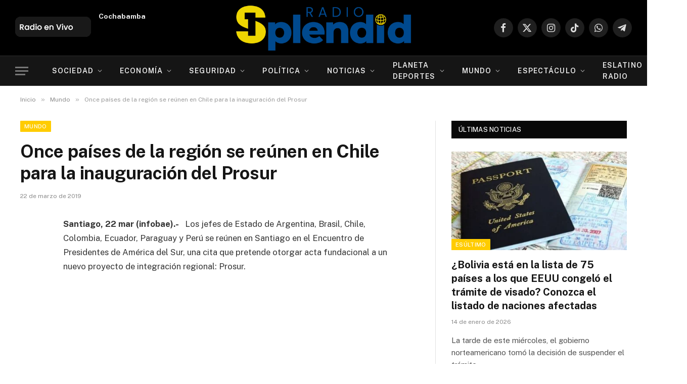

--- FILE ---
content_type: text/html; charset=UTF-8
request_url: https://radiosplendid.bo/2019/03/22/once-paises-de-la-region-se-reunen-en-chile-para-la-inauguracion-del-prosur/
body_size: 44686
content:
<!DOCTYPE html><html lang="es" prefix="og: https://ogp.me/ns#" class="s-light site-s-light"><head><meta charset="UTF-8" /><link rel="preconnect" href="https://fonts.gstatic.com/" crossorigin /><meta name="viewport" content="width=device-width, initial-scale=1" />
 <script type="text/javascript" id="google_gtagjs-js-consent-mode-data-layer">/*  */
window.dataLayer = window.dataLayer || [];function gtag(){dataLayer.push(arguments);}
gtag('consent', 'default', {"ad_personalization":"denied","ad_storage":"denied","ad_user_data":"denied","analytics_storage":"denied","functionality_storage":"denied","security_storage":"denied","personalization_storage":"denied","region":["AT","BE","BG","CH","CY","CZ","DE","DK","EE","ES","FI","FR","GB","GR","HR","HU","IE","IS","IT","LI","LT","LU","LV","MT","NL","NO","PL","PT","RO","SE","SI","SK"],"wait_for_update":500});
window._googlesitekitConsentCategoryMap = {"statistics":["analytics_storage"],"marketing":["ad_storage","ad_user_data","ad_personalization"],"functional":["functionality_storage","security_storage"],"preferences":["personalization_storage"]};
window._googlesitekitConsents = {"ad_personalization":"denied","ad_storage":"denied","ad_user_data":"denied","analytics_storage":"denied","functionality_storage":"denied","security_storage":"denied","personalization_storage":"denied","region":["AT","BE","BG","CH","CY","CZ","DE","DK","EE","ES","FI","FR","GB","GR","HR","HU","IE","IS","IT","LI","LT","LU","LV","MT","NL","NO","PL","PT","RO","SE","SI","SK"],"wait_for_update":500};
/*  */</script> <title>Once países de la región se reúnen en Chile para la inauguración del Prosur - Radio Splendid</title><link rel="preload" as="font" href="https://radiosplendid.bo/wp-content/themes/smart-mag/css/icons/fonts/ts-icons.woff2?v3.2" type="font/woff2" crossorigin="anonymous" /><meta name="description" content="Santiago, 22 mar (infobae).-   Los jefes de Estado de Argentina, Brasil, Chile, Colombia, Ecuador, Paraguay y Perú se reúnen en Santiago en el Encuentro de"/><meta name="robots" content="follow, index, max-snippet:-1, max-video-preview:-1, max-image-preview:large"/><link rel="canonical" href="https://radiosplendid.bo/2019/03/22/once-paises-de-la-region-se-reunen-en-chile-para-la-inauguracion-del-prosur/" /><meta property="og:locale" content="es_ES" /><meta property="og:type" content="article" /><meta property="og:title" content="Once países de la región se reúnen en Chile para la inauguración del Prosur - Radio Splendid" /><meta property="og:description" content="Santiago, 22 mar (infobae).-   Los jefes de Estado de Argentina, Brasil, Chile, Colombia, Ecuador, Paraguay y Perú se reúnen en Santiago en el Encuentro de" /><meta property="og:url" content="https://radiosplendid.bo/2019/03/22/once-paises-de-la-region-se-reunen-en-chile-para-la-inauguracion-del-prosur/" /><meta property="og:site_name" content="Radio Splendid" /><meta property="article:section" content="Mundo" /><meta property="og:updated_time" content="2023-10-06T23:13:43-04:00" /><meta property="article:published_time" content="2019-03-22T00:00:00-04:00" /><meta property="article:modified_time" content="2023-10-06T23:13:43-04:00" /><meta name="twitter:card" content="summary_large_image" /><meta name="twitter:title" content="Once países de la región se reúnen en Chile para la inauguración del Prosur - Radio Splendid" /><meta name="twitter:description" content="Santiago, 22 mar (infobae).-   Los jefes de Estado de Argentina, Brasil, Chile, Colombia, Ecuador, Paraguay y Perú se reúnen en Santiago en el Encuentro de" /> <script type="application/ld+json" class="rank-math-schema">{"@context":"https://schema.org","@graph":[{"@type":["Person","Organization"],"@id":"https://radiosplendid.bo/#person","name":"Radio Splendid","logo":{"@type":"ImageObject","@id":"https://radiosplendid.bo/#logo","url":"https://radiosplendid.bo/wp-content/uploads/Radio-Splendid-Footer.png","contentUrl":"https://radiosplendid.bo/wp-content/uploads/Radio-Splendid-Footer.png","caption":"Radio Splendid","inLanguage":"es","width":"526","height":"146"},"image":{"@type":"ImageObject","@id":"https://radiosplendid.bo/#logo","url":"https://radiosplendid.bo/wp-content/uploads/Radio-Splendid-Footer.png","contentUrl":"https://radiosplendid.bo/wp-content/uploads/Radio-Splendid-Footer.png","caption":"Radio Splendid","inLanguage":"es","width":"526","height":"146"}},{"@type":"WebSite","@id":"https://radiosplendid.bo/#website","url":"https://radiosplendid.bo","name":"Radio Splendid","publisher":{"@id":"https://radiosplendid.bo/#person"},"inLanguage":"es"},{"@type":"ImageObject","@id":"http://splendid-archivo.localwp-content/uploads/2019/03/prosur1.jpg","url":"http://splendid-archivo.localwp-content/uploads/2019/03/prosur1.jpg","width":"200","height":"200","inLanguage":"es"},{"@type":"WebPage","@id":"https://radiosplendid.bo/2019/03/22/once-paises-de-la-region-se-reunen-en-chile-para-la-inauguracion-del-prosur/#webpage","url":"https://radiosplendid.bo/2019/03/22/once-paises-de-la-region-se-reunen-en-chile-para-la-inauguracion-del-prosur/","name":"Once pa\u00edses de la regi\u00f3n se re\u00fanen en Chile para la inauguraci\u00f3n del Prosur - Radio Splendid","datePublished":"2019-03-22T00:00:00-04:00","dateModified":"2023-10-06T23:13:43-04:00","isPartOf":{"@id":"https://radiosplendid.bo/#website"},"primaryImageOfPage":{"@id":"http://splendid-archivo.localwp-content/uploads/2019/03/prosur1.jpg"},"inLanguage":"es"},{"@type":"Person","@id":"https://radiosplendid.bo/author/splendid/","name":"Splendid Noticias","url":"https://radiosplendid.bo/author/splendid/","image":{"@type":"ImageObject","@id":"https://secure.gravatar.com/avatar/79a559d1a09b8c802a0db18782dab66653b81e73919ae74943efaf39cdb8d989?s=96&amp;d=mm&amp;r=g","url":"https://secure.gravatar.com/avatar/79a559d1a09b8c802a0db18782dab66653b81e73919ae74943efaf39cdb8d989?s=96&amp;d=mm&amp;r=g","caption":"Splendid Noticias","inLanguage":"es"},"sameAs":["https://radiosplendid.bo"]},{"@type":"NewsArticle","headline":"Once pa\u00edses de la regi\u00f3n se re\u00fanen en Chile para la inauguraci\u00f3n del Prosur - Radio Splendid","datePublished":"2019-03-22T00:00:00-04:00","dateModified":"2023-10-06T23:13:43-04:00","articleSection":"Mundo, Noticias","author":{"@id":"https://radiosplendid.bo/author/splendid/","name":"Splendid Noticias"},"publisher":{"@id":"https://radiosplendid.bo/#person"},"description":"Santiago, 22 mar (infobae).-\u00a0 \u00a0Los jefes de Estado de Argentina, Brasil, Chile, Colombia, Ecuador, Paraguay y Per\u00fa se re\u00fanen en Santiago en el Encuentro de","name":"Once pa\u00edses de la regi\u00f3n se re\u00fanen en Chile para la inauguraci\u00f3n del Prosur - Radio Splendid","@id":"https://radiosplendid.bo/2019/03/22/once-paises-de-la-region-se-reunen-en-chile-para-la-inauguracion-del-prosur/#richSnippet","isPartOf":{"@id":"https://radiosplendid.bo/2019/03/22/once-paises-de-la-region-se-reunen-en-chile-para-la-inauguracion-del-prosur/#webpage"},"image":{"@id":"http://splendid-archivo.localwp-content/uploads/2019/03/prosur1.jpg"},"inLanguage":"es","mainEntityOfPage":{"@id":"https://radiosplendid.bo/2019/03/22/once-paises-de-la-region-se-reunen-en-chile-para-la-inauguracion-del-prosur/#webpage"}}]}</script> <link rel='dns-prefetch' href='//www.googletagmanager.com' /><link rel='dns-prefetch' href='//fonts.googleapis.com' /><link rel='dns-prefetch' href='//pagead2.googlesyndication.com' /><link rel='dns-prefetch' href='//fundingchoicesmessages.google.com' /><link rel="alternate" title="oEmbed (JSON)" type="application/json+oembed" href="https://radiosplendid.bo/wp-json/oembed/1.0/embed?url=https%3A%2F%2Fradiosplendid.bo%2F2019%2F03%2F22%2Fonce-paises-de-la-region-se-reunen-en-chile-para-la-inauguracion-del-prosur%2F" /><link rel="alternate" title="oEmbed (XML)" type="text/xml+oembed" href="https://radiosplendid.bo/wp-json/oembed/1.0/embed?url=https%3A%2F%2Fradiosplendid.bo%2F2019%2F03%2F22%2Fonce-paises-de-la-region-se-reunen-en-chile-para-la-inauguracion-del-prosur%2F&#038;format=xml" /><style id='wp-img-auto-sizes-contain-inline-css' type='text/css'>img:is([sizes=auto i],[sizes^="auto," i]){contain-intrinsic-size:3000px 1500px}</style> <script>WebFontConfig={google:{families:["Public Sans:400,400i,500,600,700"]}};if ( typeof WebFont === "object" && typeof WebFont.load === "function" ) { WebFont.load( WebFontConfig ); }</script><script data-optimized="1" src="https://radiosplendid.bo/wp-content/plugins/litespeed-cache/assets/js/webfontloader.min.js"></script> <style id='wp-emoji-styles-inline-css' type='text/css'>img.wp-smiley,img.emoji{display:inline!important;border:none!important;box-shadow:none!important;height:1em!important;width:1em!important;margin:0 0.07em!important;vertical-align:-0.1em!important;background:none!important;padding:0!important}</style><link data-optimized="1" rel='stylesheet' id='wp-block-library-css' href='https://radiosplendid.bo/wp-content/litespeed/css/26a67acf6704e72d9f6c636cde43f097.css?ver=46fd5' type='text/css' media='all' /><style id='classic-theme-styles-inline-css' type='text/css'>/*! This file is auto-generated */
.wp-block-button__link{color:#fff;background-color:#32373c;border-radius:9999px;box-shadow:none;text-decoration:none;padding:calc(.667em + 2px) calc(1.333em + 2px);font-size:1.125em}.wp-block-file__button{background:#32373c;color:#fff;text-decoration:none}</style><style id='pdfemb-pdf-embedder-viewer-style-inline-css' type='text/css'>.wp-block-pdfemb-pdf-embedder-viewer{max-width:none}</style><style id='global-styles-inline-css' type='text/css'>:root{--wp--preset--aspect-ratio--square:1;--wp--preset--aspect-ratio--4-3:4/3;--wp--preset--aspect-ratio--3-4:3/4;--wp--preset--aspect-ratio--3-2:3/2;--wp--preset--aspect-ratio--2-3:2/3;--wp--preset--aspect-ratio--16-9:16/9;--wp--preset--aspect-ratio--9-16:9/16;--wp--preset--color--black:#000000;--wp--preset--color--cyan-bluish-gray:#abb8c3;--wp--preset--color--white:#ffffff;--wp--preset--color--pale-pink:#f78da7;--wp--preset--color--vivid-red:#cf2e2e;--wp--preset--color--luminous-vivid-orange:#ff6900;--wp--preset--color--luminous-vivid-amber:#fcb900;--wp--preset--color--light-green-cyan:#7bdcb5;--wp--preset--color--vivid-green-cyan:#00d084;--wp--preset--color--pale-cyan-blue:#8ed1fc;--wp--preset--color--vivid-cyan-blue:#0693e3;--wp--preset--color--vivid-purple:#9b51e0;--wp--preset--gradient--vivid-cyan-blue-to-vivid-purple:linear-gradient(135deg,rgb(6,147,227) 0%,rgb(155,81,224) 100%);--wp--preset--gradient--light-green-cyan-to-vivid-green-cyan:linear-gradient(135deg,rgb(122,220,180) 0%,rgb(0,208,130) 100%);--wp--preset--gradient--luminous-vivid-amber-to-luminous-vivid-orange:linear-gradient(135deg,rgb(252,185,0) 0%,rgb(255,105,0) 100%);--wp--preset--gradient--luminous-vivid-orange-to-vivid-red:linear-gradient(135deg,rgb(255,105,0) 0%,rgb(207,46,46) 100%);--wp--preset--gradient--very-light-gray-to-cyan-bluish-gray:linear-gradient(135deg,rgb(238,238,238) 0%,rgb(169,184,195) 100%);--wp--preset--gradient--cool-to-warm-spectrum:linear-gradient(135deg,rgb(74,234,220) 0%,rgb(151,120,209) 20%,rgb(207,42,186) 40%,rgb(238,44,130) 60%,rgb(251,105,98) 80%,rgb(254,248,76) 100%);--wp--preset--gradient--blush-light-purple:linear-gradient(135deg,rgb(255,206,236) 0%,rgb(152,150,240) 100%);--wp--preset--gradient--blush-bordeaux:linear-gradient(135deg,rgb(254,205,165) 0%,rgb(254,45,45) 50%,rgb(107,0,62) 100%);--wp--preset--gradient--luminous-dusk:linear-gradient(135deg,rgb(255,203,112) 0%,rgb(199,81,192) 50%,rgb(65,88,208) 100%);--wp--preset--gradient--pale-ocean:linear-gradient(135deg,rgb(255,245,203) 0%,rgb(182,227,212) 50%,rgb(51,167,181) 100%);--wp--preset--gradient--electric-grass:linear-gradient(135deg,rgb(202,248,128) 0%,rgb(113,206,126) 100%);--wp--preset--gradient--midnight:linear-gradient(135deg,rgb(2,3,129) 0%,rgb(40,116,252) 100%);--wp--preset--font-size--small:13px;--wp--preset--font-size--medium:20px;--wp--preset--font-size--large:36px;--wp--preset--font-size--x-large:42px;--wp--preset--spacing--20:0.44rem;--wp--preset--spacing--30:0.67rem;--wp--preset--spacing--40:1rem;--wp--preset--spacing--50:1.5rem;--wp--preset--spacing--60:2.25rem;--wp--preset--spacing--70:3.38rem;--wp--preset--spacing--80:5.06rem;--wp--preset--shadow--natural:6px 6px 9px rgba(0, 0, 0, 0.2);--wp--preset--shadow--deep:12px 12px 50px rgba(0, 0, 0, 0.4);--wp--preset--shadow--sharp:6px 6px 0px rgba(0, 0, 0, 0.2);--wp--preset--shadow--outlined:6px 6px 0px -3px rgb(255, 255, 255), 6px 6px rgb(0, 0, 0);--wp--preset--shadow--crisp:6px 6px 0px rgb(0, 0, 0)}:where(.is-layout-flex){gap:.5em}:where(.is-layout-grid){gap:.5em}body .is-layout-flex{display:flex}.is-layout-flex{flex-wrap:wrap;align-items:center}.is-layout-flex>:is(*,div){margin:0}body .is-layout-grid{display:grid}.is-layout-grid>:is(*,div){margin:0}:where(.wp-block-columns.is-layout-flex){gap:2em}:where(.wp-block-columns.is-layout-grid){gap:2em}:where(.wp-block-post-template.is-layout-flex){gap:1.25em}:where(.wp-block-post-template.is-layout-grid){gap:1.25em}.has-black-color{color:var(--wp--preset--color--black)!important}.has-cyan-bluish-gray-color{color:var(--wp--preset--color--cyan-bluish-gray)!important}.has-white-color{color:var(--wp--preset--color--white)!important}.has-pale-pink-color{color:var(--wp--preset--color--pale-pink)!important}.has-vivid-red-color{color:var(--wp--preset--color--vivid-red)!important}.has-luminous-vivid-orange-color{color:var(--wp--preset--color--luminous-vivid-orange)!important}.has-luminous-vivid-amber-color{color:var(--wp--preset--color--luminous-vivid-amber)!important}.has-light-green-cyan-color{color:var(--wp--preset--color--light-green-cyan)!important}.has-vivid-green-cyan-color{color:var(--wp--preset--color--vivid-green-cyan)!important}.has-pale-cyan-blue-color{color:var(--wp--preset--color--pale-cyan-blue)!important}.has-vivid-cyan-blue-color{color:var(--wp--preset--color--vivid-cyan-blue)!important}.has-vivid-purple-color{color:var(--wp--preset--color--vivid-purple)!important}.has-black-background-color{background-color:var(--wp--preset--color--black)!important}.has-cyan-bluish-gray-background-color{background-color:var(--wp--preset--color--cyan-bluish-gray)!important}.has-white-background-color{background-color:var(--wp--preset--color--white)!important}.has-pale-pink-background-color{background-color:var(--wp--preset--color--pale-pink)!important}.has-vivid-red-background-color{background-color:var(--wp--preset--color--vivid-red)!important}.has-luminous-vivid-orange-background-color{background-color:var(--wp--preset--color--luminous-vivid-orange)!important}.has-luminous-vivid-amber-background-color{background-color:var(--wp--preset--color--luminous-vivid-amber)!important}.has-light-green-cyan-background-color{background-color:var(--wp--preset--color--light-green-cyan)!important}.has-vivid-green-cyan-background-color{background-color:var(--wp--preset--color--vivid-green-cyan)!important}.has-pale-cyan-blue-background-color{background-color:var(--wp--preset--color--pale-cyan-blue)!important}.has-vivid-cyan-blue-background-color{background-color:var(--wp--preset--color--vivid-cyan-blue)!important}.has-vivid-purple-background-color{background-color:var(--wp--preset--color--vivid-purple)!important}.has-black-border-color{border-color:var(--wp--preset--color--black)!important}.has-cyan-bluish-gray-border-color{border-color:var(--wp--preset--color--cyan-bluish-gray)!important}.has-white-border-color{border-color:var(--wp--preset--color--white)!important}.has-pale-pink-border-color{border-color:var(--wp--preset--color--pale-pink)!important}.has-vivid-red-border-color{border-color:var(--wp--preset--color--vivid-red)!important}.has-luminous-vivid-orange-border-color{border-color:var(--wp--preset--color--luminous-vivid-orange)!important}.has-luminous-vivid-amber-border-color{border-color:var(--wp--preset--color--luminous-vivid-amber)!important}.has-light-green-cyan-border-color{border-color:var(--wp--preset--color--light-green-cyan)!important}.has-vivid-green-cyan-border-color{border-color:var(--wp--preset--color--vivid-green-cyan)!important}.has-pale-cyan-blue-border-color{border-color:var(--wp--preset--color--pale-cyan-blue)!important}.has-vivid-cyan-blue-border-color{border-color:var(--wp--preset--color--vivid-cyan-blue)!important}.has-vivid-purple-border-color{border-color:var(--wp--preset--color--vivid-purple)!important}.has-vivid-cyan-blue-to-vivid-purple-gradient-background{background:var(--wp--preset--gradient--vivid-cyan-blue-to-vivid-purple)!important}.has-light-green-cyan-to-vivid-green-cyan-gradient-background{background:var(--wp--preset--gradient--light-green-cyan-to-vivid-green-cyan)!important}.has-luminous-vivid-amber-to-luminous-vivid-orange-gradient-background{background:var(--wp--preset--gradient--luminous-vivid-amber-to-luminous-vivid-orange)!important}.has-luminous-vivid-orange-to-vivid-red-gradient-background{background:var(--wp--preset--gradient--luminous-vivid-orange-to-vivid-red)!important}.has-very-light-gray-to-cyan-bluish-gray-gradient-background{background:var(--wp--preset--gradient--very-light-gray-to-cyan-bluish-gray)!important}.has-cool-to-warm-spectrum-gradient-background{background:var(--wp--preset--gradient--cool-to-warm-spectrum)!important}.has-blush-light-purple-gradient-background{background:var(--wp--preset--gradient--blush-light-purple)!important}.has-blush-bordeaux-gradient-background{background:var(--wp--preset--gradient--blush-bordeaux)!important}.has-luminous-dusk-gradient-background{background:var(--wp--preset--gradient--luminous-dusk)!important}.has-pale-ocean-gradient-background{background:var(--wp--preset--gradient--pale-ocean)!important}.has-electric-grass-gradient-background{background:var(--wp--preset--gradient--electric-grass)!important}.has-midnight-gradient-background{background:var(--wp--preset--gradient--midnight)!important}.has-small-font-size{font-size:var(--wp--preset--font-size--small)!important}.has-medium-font-size{font-size:var(--wp--preset--font-size--medium)!important}.has-large-font-size{font-size:var(--wp--preset--font-size--large)!important}.has-x-large-font-size{font-size:var(--wp--preset--font-size--x-large)!important}:where(.wp-block-post-template.is-layout-flex){gap:1.25em}:where(.wp-block-post-template.is-layout-grid){gap:1.25em}:where(.wp-block-term-template.is-layout-flex){gap:1.25em}:where(.wp-block-term-template.is-layout-grid){gap:1.25em}:where(.wp-block-columns.is-layout-flex){gap:2em}:where(.wp-block-columns.is-layout-grid){gap:2em}:root :where(.wp-block-pullquote){font-size:1.5em;line-height:1.6}</style><link data-optimized="1" rel='stylesheet' id='ctf_styles-css' href='https://radiosplendid.bo/wp-content/litespeed/css/5d81692e548f91f8409ea785ff2afbdb.css?ver=f4554' type='text/css' media='all' /><link data-optimized="1" rel='stylesheet' id='smartmag-core-css' href='https://radiosplendid.bo/wp-content/litespeed/css/7c5c5603d8011963b32939c1c1a179e1.css?ver=64f21' type='text/css' media='all' /><style id='smartmag-core-inline-css' type='text/css'>:root{--c-main:#ffcc00;--c-main-rgb:255,204,0}.smart-head-main{--main-width:1360px}.smart-head .ts-button1:not(._){color:#163054}.smart-head .ts-button1{background-color:#fff;border-radius:5px}.smart-head .ts-button3{font-size:12px;font-weight:900}.smart-head .ts-button3:not(._){color:#163054}.smart-head .ts-button3{background-color:#fff}</style><link data-optimized="1" rel='stylesheet' id='smartmag-magnific-popup-css' href='https://radiosplendid.bo/wp-content/litespeed/css/eff5eccf704edb28cef62ba6ee6843aa.css?ver=50d12' type='text/css' media='all' /><link data-optimized="1" rel='stylesheet' id='smartmag-icons-css' href='https://radiosplendid.bo/wp-content/litespeed/css/4923aaaa838132aea16142ce9f2946f8.css?ver=7315f' type='text/css' media='all' /> <script data-optimized="1" type="text/javascript" id="smartmag-lazy-inline-js-after">/**
 * @copyright ThemeSphere
 * @preserve
 */
var BunyadLazy={};BunyadLazy.load=function(){function a(e,n){var t={};e.dataset.bgset&&e.dataset.sizes?(t.sizes=e.dataset.sizes,t.srcset=e.dataset.bgset):t.src=e.dataset.bgsrc,function(t){var a=t.dataset.ratio;if(0<a){const e=t.parentElement;if(e.classList.contains("media-ratio")){const n=e.style;n.getPropertyValue("--a-ratio")||(n.paddingBottom=100/a+"%")}}}(e);var a,o=document.createElement("img");for(a in o.onload=function(){var t="url('"+(o.currentSrc||o.src)+"')",a=e.style;a.backgroundImage!==t&&requestAnimationFrame(()=>{a.backgroundImage=t,n&&n()}),o.onload=null,o.onerror=null,o=null},o.onerror=o.onload,t)o.setAttribute(a,t[a]);o&&o.complete&&0<o.naturalWidth&&o.onload&&o.onload()}function e(t){t.dataset.loaded||a(t,()=>{document.dispatchEvent(new Event("lazyloaded")),t.dataset.loaded=1})}function n(t){"complete"===document.readyState?t():window.addEventListener("load",t)}return{initEarly:function(){var t,a=()=>{document.querySelectorAll(".img.bg-cover:not(.lazyload)").forEach(e)};"complete"!==document.readyState?(t=setInterval(a,150),n(()=>{a(),clearInterval(t)})):a()},callOnLoad:n,initBgImages:function(t){t&&n(()=>{document.querySelectorAll(".img.bg-cover").forEach(e)})},bgLoad:a}}(),BunyadLazy.load.initEarly()</script> <script data-optimized="1" type="text/javascript" src="https://radiosplendid.bo/wp-content/litespeed/js/745750996718b147477d1b63f3ce6cd6.js?ver=e0e33" id="sphere-post-views-js"></script> <script data-optimized="1" type="text/javascript" id="sphere-post-views-js-after">var Sphere_PostViews={"ajaxUrl":"https:\/\/radiosplendid.bo\/wp-admin\/admin-ajax.php?sphere_post_views=1","sampling":0,"samplingRate":10,"repeatCountDelay":0,"postID":132707,"token":"81f5fa7501"}</script> 
 <script type="text/javascript" src="https://www.googletagmanager.com/gtag/js?id=GT-5RMJ32Z" id="google_gtagjs-js" async></script> <script type="text/javascript" id="google_gtagjs-js-after">/*  */
window.dataLayer = window.dataLayer || [];function gtag(){dataLayer.push(arguments);}
gtag("set","linker",{"domains":["radiosplendid.bo"]});
gtag("js", new Date());
gtag("set", "developer_id.dZTNiMT", true);
gtag("config", "GT-5RMJ32Z", {"googlesitekit_post_type":"post"});
//# sourceURL=google_gtagjs-js-after
/*  */</script> <script type="text/javascript" src="https://radiosplendid.bo/wp-includes/js/jquery/jquery.min.js?ver=3.7.1" id="jquery-core-js"></script> <script data-optimized="1" type="text/javascript" src="https://radiosplendid.bo/wp-content/litespeed/js/32e089114be0704969f4a5379d392ce4.js?ver=449ca" id="jquery-migrate-js"></script> <link rel="https://api.w.org/" href="https://radiosplendid.bo/wp-json/" /><link rel="alternate" title="JSON" type="application/json" href="https://radiosplendid.bo/wp-json/wp/v2/posts/132707" /><link rel="EditURI" type="application/rsd+xml" title="RSD" href="https://radiosplendid.bo/xmlrpc.php?rsd" /><link rel='shortlink' href='https://radiosplendid.bo/?p=132707' /><meta name="generator" content="Site Kit by Google 1.170.0" /> <script>var BunyadSchemeKey='bunyad-scheme';(()=>{const d=document.documentElement;const c=d.classList;var scheme=localStorage.getItem(BunyadSchemeKey);if(scheme){d.dataset.origClass=c;scheme==='dark'?c.remove('s-light','site-s-light'):c.remove('s-dark','site-s-dark');c.add('site-s-'+scheme,'s-'+scheme)}})()</script> <meta name="google-adsense-platform-account" content="ca-host-pub-2644536267352236"><meta name="google-adsense-platform-domain" content="sitekit.withgoogle.com"><meta name="generator" content="Elementor 3.34.1; features: e_font_icon_svg, additional_custom_breakpoints; settings: css_print_method-external, google_font-enabled, font_display-swap"><style>.e-con.e-parent:nth-of-type(n+4):not(.e-lazyloaded):not(.e-no-lazyload),.e-con.e-parent:nth-of-type(n+4):not(.e-lazyloaded):not(.e-no-lazyload) *{background-image:none!important}@media screen and (max-height:1024px){.e-con.e-parent:nth-of-type(n+3):not(.e-lazyloaded):not(.e-no-lazyload),.e-con.e-parent:nth-of-type(n+3):not(.e-lazyloaded):not(.e-no-lazyload) *{background-image:none!important}}@media screen and (max-height:640px){.e-con.e-parent:nth-of-type(n+2):not(.e-lazyloaded):not(.e-no-lazyload),.e-con.e-parent:nth-of-type(n+2):not(.e-lazyloaded):not(.e-no-lazyload) *{background-image:none!important}}</style> <script type="text/javascript" id="google_gtagjs" src="https://www.googletagmanager.com/gtag/js?id=G-EQTYB5SRST" async="async"></script> <script type="text/javascript" id="google_gtagjs-inline">/*  */
window.dataLayer = window.dataLayer || [];function gtag(){dataLayer.push(arguments);}gtag('js', new Date());gtag('config', 'G-EQTYB5SRST', {} );
/*  */</script>  <script type="text/javascript" async="async" src="https://pagead2.googlesyndication.com/pagead/js/adsbygoogle.js?client=ca-pub-9033650010602328&amp;host=ca-host-pub-2644536267352236" crossorigin="anonymous"></script>  <script data-optimized="1" async src="https://radiosplendid.bo/wp-content/litespeed/js/909942a1b9d3e277f2c7d0253b78a1b1.js?ver=8a1b1" nonce="UAHiQsvbzvt6svHkTz6E1Q"></script><script data-optimized="1" nonce="UAHiQsvbzvt6svHkTz6E1Q">(function(){function signalGooglefcPresent(){if(!window.frames.googlefcPresent){if(document.body){const iframe=document.createElement('iframe');iframe.style='width: 0; height: 0; border: none; z-index: -1000; left: -1000px; top: -1000px;';iframe.style.display='none';iframe.name='googlefcPresent';document.body.appendChild(iframe)}else{setTimeout(signalGooglefcPresent,0)}}}signalGooglefcPresent()})()</script>  <script>(function(){'use strict';function aa(a){var b=0;return function(){return b<a.length?{done:!1,value:a[b++]}:{done:!0}}}var ba="function"==typeof Object.defineProperties?Object.defineProperty:function(a,b,c){if(a==Array.prototype||a==Object.prototype)return a;a[b]=c.value;return a};function ea(a){a=["object"==typeof globalThis&&globalThis,a,"object"==typeof window&&window,"object"==typeof self&&self,"object"==typeof global&&global];for(var b=0;b<a.length;++b){var c=a[b];if(c&&c.Math==Math)return c}throw Error("Cannot find global object");}var fa=ea(this);function ha(a,b){if(b)a:{var c=fa;a=a.split(".");for(var d=0;d<a.length-1;d++){var e=a[d];if(!(e in c))break a;c=c[e]}a=a[a.length-1];d=c[a];b=b(d);b!=d&&null!=b&&ba(c,a,{configurable:!0,writable:!0,value:b})}}
var ia="function"==typeof Object.create?Object.create:function(a){function b(){}b.prototype=a;return new b},l;if("function"==typeof Object.setPrototypeOf)l=Object.setPrototypeOf;else{var m;a:{var ja={a:!0},ka={};try{ka.__proto__=ja;m=ka.a;break a}catch(a){}m=!1}l=m?function(a,b){a.__proto__=b;if(a.__proto__!==b)throw new TypeError(a+" is not extensible");return a}:null}var la=l;function n(a,b){a.prototype=ia(b.prototype);a.prototype.constructor=a;if(la)la(a,b);else for(var c in b)if("prototype"!=c)if(Object.defineProperties){var d=Object.getOwnPropertyDescriptor(b,c);d&&Object.defineProperty(a,c,d)}else a[c]=b[c];a.A=b.prototype}function ma(){for(var a=Number(this),b=[],c=a;c<arguments.length;c++)b[c-a]=arguments[c];return b}
var na="function"==typeof Object.assign?Object.assign:function(a,b){for(var c=1;c<arguments.length;c++){var d=arguments[c];if(d)for(var e in d)Object.prototype.hasOwnProperty.call(d,e)&&(a[e]=d[e])}return a};ha("Object.assign",function(a){return a||na});var p=this||self;function q(a){return a};var t,u;a:{for(var oa=["CLOSURE_FLAGS"],v=p,x=0;x<oa.length;x++)if(v=v[oa[x]],null==v){u=null;break a}u=v}var pa=u&&u[610401301];t=null!=pa?pa:!1;var z,qa=p.navigator;z=qa?qa.userAgentData||null:null;function A(a){return t?z?z.brands.some(function(b){return(b=b.brand)&&-1!=b.indexOf(a)}):!1:!1}function B(a){var b;a:{if(b=p.navigator)if(b=b.userAgent)break a;b=""}return-1!=b.indexOf(a)};function C(){return t?!!z&&0<z.brands.length:!1}function D(){return C()?A("Chromium"):(B("Chrome")||B("CriOS"))&&!(C()?0:B("Edge"))||B("Silk")};var ra=C()?!1:B("Trident")||B("MSIE");!B("Android")||D();D();B("Safari")&&(D()||(C()?0:B("Coast"))||(C()?0:B("Opera"))||(C()?0:B("Edge"))||(C()?A("Microsoft Edge"):B("Edg/"))||C()&&A("Opera"));var sa={},E=null;var ta="undefined"!==typeof Uint8Array,ua=!ra&&"function"===typeof btoa;var F="function"===typeof Symbol&&"symbol"===typeof Symbol()?Symbol():void 0,G=F?function(a,b){a[F]|=b}:function(a,b){void 0!==a.g?a.g|=b:Object.defineProperties(a,{g:{value:b,configurable:!0,writable:!0,enumerable:!1}})};function va(a){var b=H(a);1!==(b&1)&&(Object.isFrozen(a)&&(a=Array.prototype.slice.call(a)),I(a,b|1))}
var H=F?function(a){return a[F]|0}:function(a){return a.g|0},J=F?function(a){return a[F]}:function(a){return a.g},I=F?function(a,b){a[F]=b}:function(a,b){void 0!==a.g?a.g=b:Object.defineProperties(a,{g:{value:b,configurable:!0,writable:!0,enumerable:!1}})};function wa(){var a=[];G(a,1);return a}function xa(a,b){I(b,(a|0)&-99)}function K(a,b){I(b,(a|34)&-73)}function L(a){a=a>>11&1023;return 0===a?536870912:a};var M={};function N(a){return null!==a&&"object"===typeof a&&!Array.isArray(a)&&a.constructor===Object}var O,ya=[];I(ya,39);O=Object.freeze(ya);var P;function Q(a,b){P=b;a=new a(b);P=void 0;return a}
function R(a,b,c){null==a&&(a=P);P=void 0;if(null==a){var d=96;c?(a=[c],d|=512):a=[];b&&(d=d&-2095105|(b&1023)<<11)}else{if(!Array.isArray(a))throw Error();d=H(a);if(d&64)return a;d|=64;if(c&&(d|=512,c!==a[0]))throw Error();a:{c=a;var e=c.length;if(e){var f=e-1,g=c[f];if(N(g)){d|=256;b=(d>>9&1)-1;e=f-b;1024<=e&&(za(c,b,g),e=1023);d=d&-2095105|(e&1023)<<11;break a}}b&&(g=(d>>9&1)-1,b=Math.max(b,e-g),1024<b&&(za(c,g,{}),d|=256,b=1023),d=d&-2095105|(b&1023)<<11)}}I(a,d);return a}
function za(a,b,c){for(var d=1023+b,e=a.length,f=d;f<e;f++){var g=a[f];null!=g&&g!==c&&(c[f-b]=g)}a.length=d+1;a[d]=c};function Aa(a){switch(typeof a){case "number":return isFinite(a)?a:String(a);case "boolean":return a?1:0;case "object":if(a&&!Array.isArray(a)&&ta&&null!=a&&a instanceof Uint8Array){if(ua){for(var b="",c=0,d=a.length-10240;c<d;)b+=String.fromCharCode.apply(null,a.subarray(c,c+=10240));b+=String.fromCharCode.apply(null,c?a.subarray(c):a);a=btoa(b)}else{void 0===b&&(b=0);if(!E){E={};c="ABCDEFGHIJKLMNOPQRSTUVWXYZabcdefghijklmnopqrstuvwxyz0123456789".split("");d=["+/=","+/","-_=","-_.","-_"];for(var e=0;5>e;e++){var f=c.concat(d[e].split(""));sa[e]=f;for(var g=0;g<f.length;g++){var h=f[g];void 0===E[h]&&(E[h]=g)}}}b=sa[b];c=Array(Math.floor(a.length/3));d=b[64]||"";for(e=f=0;f<a.length-2;f+=3){var k=a[f],w=a[f+1];h=a[f+2];g=b[k>>2];k=b[(k&3)<<4|w>>4];w=b[(w&15)<<2|h>>6];h=b[h&63];c[e++]=g+k+w+h}g=0;h=d;switch(a.length-f){case 2:g=a[f+1],h=b[(g&15)<<2]||d;case 1:a=a[f],c[e]=b[a>>2]+b[(a&3)<<4|g>>4]+h+d}a=c.join("")}return a}}return a};function Ba(a,b,c){a=Array.prototype.slice.call(a);var d=a.length,e=b&256?a[d-1]:void 0;d+=e?-1:0;for(b=b&512?1:0;b<d;b++)a[b]=c(a[b]);if(e){b=a[b]={};for(var f in e)Object.prototype.hasOwnProperty.call(e,f)&&(b[f]=c(e[f]))}return a}function Da(a,b,c,d,e,f){if(null!=a){if(Array.isArray(a))a=e&&0==a.length&&H(a)&1?void 0:f&&H(a)&2?a:Ea(a,b,c,void 0!==d,e,f);else if(N(a)){var g={},h;for(h in a)Object.prototype.hasOwnProperty.call(a,h)&&(g[h]=Da(a[h],b,c,d,e,f));a=g}else a=b(a,d);return a}}
function Ea(a,b,c,d,e,f){var g=d||c?H(a):0;d=d?!!(g&32):void 0;a=Array.prototype.slice.call(a);for(var h=0;h<a.length;h++)a[h]=Da(a[h],b,c,d,e,f);c&&c(g,a);return a}function Fa(a){return a.s===M?a.toJSON():Aa(a)};function Ga(a,b,c){c=void 0===c?K:c;if(null!=a){if(ta&&a instanceof Uint8Array)return b?a:new Uint8Array(a);if(Array.isArray(a)){var d=H(a);if(d&2)return a;if(b&&!(d&64)&&(d&32||0===d))return I(a,d|34),a;a=Ea(a,Ga,d&4?K:c,!0,!1,!0);b=H(a);b&4&&b&2&&Object.freeze(a);return a}a.s===M&&(b=a.h,c=J(b),a=c&2?a:Q(a.constructor,Ha(b,c,!0)));return a}}function Ha(a,b,c){var d=c||b&2?K:xa,e=!!(b&32);a=Ba(a,b,function(f){return Ga(f,e,d)});G(a,32|(c?2:0));return a};function Ia(a,b){a=a.h;return Ja(a,J(a),b)}function Ja(a,b,c,d){if(-1===c)return null;if(c>=L(b)){if(b&256)return a[a.length-1][c]}else{var e=a.length;if(d&&b&256&&(d=a[e-1][c],null!=d))return d;b=c+((b>>9&1)-1);if(b<e)return a[b]}}function Ka(a,b,c,d,e){var f=L(b);if(c>=f||e){e=b;if(b&256)f=a[a.length-1];else{if(null==d)return;f=a[f+((b>>9&1)-1)]={};e|=256}f[c]=d;e&=-1025;e!==b&&I(a,e)}else a[c+((b>>9&1)-1)]=d,b&256&&(d=a[a.length-1],c in d&&delete d[c]),b&1024&&I(a,b&-1025)}
function La(a,b){var c=Ma;var d=void 0===d?!1:d;var e=a.h;var f=J(e),g=Ja(e,f,b,d);var h=!1;if(null==g||"object"!==typeof g||(h=Array.isArray(g))||g.s!==M)if(h){var k=h=H(g);0===k&&(k|=f&32);k|=f&2;k!==h&&I(g,k);c=new c(g)}else c=void 0;else c=g;c!==g&&null!=c&&Ka(e,f,b,c,d);e=c;if(null==e)return e;a=a.h;f=J(a);f&2||(g=e,c=g.h,h=J(c),g=h&2?Q(g.constructor,Ha(c,h,!1)):g,g!==e&&(e=g,Ka(a,f,b,e,d)));return e}function Na(a,b){a=Ia(a,b);return null==a||"string"===typeof a?a:void 0}
function Oa(a,b){a=Ia(a,b);return null!=a?a:0}function S(a,b){a=Na(a,b);return null!=a?a:""};function T(a,b,c){this.h=R(a,b,c)}T.prototype.toJSON=function(){var a=Ea(this.h,Fa,void 0,void 0,!1,!1);return Pa(this,a,!0)};T.prototype.s=M;T.prototype.toString=function(){return Pa(this,this.h,!1).toString()};function Pa(a,b,c){var d=a.constructor.v,e=L(J(c?a.h:b)),f=!1;if(d){if(!c){b=Array.prototype.slice.call(b);var g;if(b.length&&N(g=b[b.length-1]))for(f=0;f<d.length;f++)if(d[f]>=e){Object.assign(b[b.length-1]={},g);break}f=!0}e=b;c=!c;g=J(a.h);a=L(g);g=(g>>9&1)-1;for(var h,k,w=0;w<d.length;w++)if(k=d[w],k<a){k+=g;var r=e[k];null==r?e[k]=c?O:wa():c&&r!==O&&va(r)}else h||(r=void 0,e.length&&N(r=e[e.length-1])?h=r:e.push(h={})),r=h[k],null==h[k]?h[k]=c?O:wa():c&&r!==O&&va(r)}d=b.length;if(!d)return b;var Ca;if(N(h=b[d-1])){a:{var y=h;e={};c=!1;for(var ca in y)Object.prototype.hasOwnProperty.call(y,ca)&&(a=y[ca],Array.isArray(a)&&a!=a&&(c=!0),null!=a?e[ca]=a:c=!0);if(c){for(var rb in e){y=e;break a}y=null}}y!=h&&(Ca=!0);d--}for(;0<d;d--){h=b[d-1];if(null!=h)break;var cb=!0}if(!Ca&&!cb)return b;var da;f?da=b:da=Array.prototype.slice.call(b,0,d);b=da;f&&(b.length=d);y&&b.push(y);return b};function Qa(a){return function(b){if(null==b||""==b)b=new a;else{b=JSON.parse(b);if(!Array.isArray(b))throw Error(void 0);G(b,32);b=Q(a,b)}return b}};function Ra(a){this.h=R(a)}n(Ra,T);var Sa=Qa(Ra);var U;function V(a){this.g=a}V.prototype.toString=function(){return this.g+""};var Ta={};function Ua(){return Math.floor(2147483648*Math.random()).toString(36)+Math.abs(Math.floor(2147483648*Math.random())^Date.now()).toString(36)};function Va(a,b){b=String(b);"application/xhtml+xml"===a.contentType&&(b=b.toLowerCase());return a.createElement(b)}function Wa(a){this.g=a||p.document||document}Wa.prototype.appendChild=function(a,b){a.appendChild(b)};function Xa(a,b){a.src=b instanceof V&&b.constructor===V?b.g:"type_error:TrustedResourceUrl";var c,d;(c=(b=null==(d=(c=(a.ownerDocument&&a.ownerDocument.defaultView||window).document).querySelector)?void 0:d.call(c,"script[nonce]"))?b.nonce||b.getAttribute("nonce")||"":"")&&a.setAttribute("nonce",c)};function Ya(a){a=void 0===a?document:a;return a.createElement("script")};function Za(a,b,c,d,e,f){try{var g=a.g,h=Ya(g);h.async=!0;Xa(h,b);g.head.appendChild(h);h.addEventListener("load",function(){e();d&&g.head.removeChild(h)});h.addEventListener("error",function(){0<c?Za(a,b,c-1,d,e,f):(d&&g.head.removeChild(h),f())})}catch(k){f()}};var $a=p.atob("aHR0cHM6Ly93d3cuZ3N0YXRpYy5jb20vaW1hZ2VzL2ljb25zL21hdGVyaWFsL3N5c3RlbS8xeC93YXJuaW5nX2FtYmVyXzI0ZHAucG5n"),ab=p.atob("WW91IGFyZSBzZWVpbmcgdGhpcyBtZXNzYWdlIGJlY2F1c2UgYWQgb3Igc2NyaXB0IGJsb2NraW5nIHNvZnR3YXJlIGlzIGludGVyZmVyaW5nIHdpdGggdGhpcyBwYWdlLg=="),bb=p.atob("RGlzYWJsZSBhbnkgYWQgb3Igc2NyaXB0IGJsb2NraW5nIHNvZnR3YXJlLCB0aGVuIHJlbG9hZCB0aGlzIHBhZ2Uu");function db(a,b,c){this.i=a;this.l=new Wa(this.i);this.g=null;this.j=[];this.m=!1;this.u=b;this.o=c}
function eb(a){if(a.i.body&&!a.m){var b=function(){fb(a);p.setTimeout(function(){return gb(a,3)},50)};Za(a.l,a.u,2,!0,function(){p[a.o]||b()},b);a.m=!0}}
function fb(a){for(var b=W(1,5),c=0;c<b;c++){var d=X(a);a.i.body.appendChild(d);a.j.push(d)}b=X(a);b.style.bottom="0";b.style.left="0";b.style.position="fixed";b.style.width=W(100,110).toString()+"%";b.style.zIndex=W(2147483544,2147483644).toString();b.style["background-color"]=hb(249,259,242,252,219,229);b.style["box-shadow"]="0 0 12px #888";b.style.color=hb(0,10,0,10,0,10);b.style.display="flex";b.style["justify-content"]="center";b.style["font-family"]="Roboto, Arial";c=X(a);c.style.width=W(80,85).toString()+"%";c.style.maxWidth=W(750,775).toString()+"px";c.style.margin="24px";c.style.display="flex";c.style["align-items"]="flex-start";c.style["justify-content"]="center";d=Va(a.l.g,"IMG");d.className=Ua();d.src=$a;d.alt="Warning icon";d.style.height="24px";d.style.width="24px";d.style["padding-right"]="16px";var e=X(a),f=X(a);f.style["font-weight"]="bold";f.textContent=ab;var g=X(a);g.textContent=bb;Y(a,e,f);Y(a,e,g);Y(a,c,d);Y(a,c,e);Y(a,b,c);a.g=b;a.i.body.appendChild(a.g);b=W(1,5);for(c=0;c<b;c++)d=X(a),a.i.body.appendChild(d),a.j.push(d)}function Y(a,b,c){for(var d=W(1,5),e=0;e<d;e++){var f=X(a);b.appendChild(f)}b.appendChild(c);c=W(1,5);for(d=0;d<c;d++)e=X(a),b.appendChild(e)}function W(a,b){return Math.floor(a+Math.random()*(b-a))}function hb(a,b,c,d,e,f){return"rgb("+W(Math.max(a,0),Math.min(b,255)).toString()+","+W(Math.max(c,0),Math.min(d,255)).toString()+","+W(Math.max(e,0),Math.min(f,255)).toString()+")"}function X(a){a=Va(a.l.g,"DIV");a.className=Ua();return a}
function gb(a,b){0>=b||null!=a.g&&0!=a.g.offsetHeight&&0!=a.g.offsetWidth||(ib(a),fb(a),p.setTimeout(function(){return gb(a,b-1)},50))}
function ib(a){var b=a.j;var c="undefined"!=typeof Symbol&&Symbol.iterator&&b[Symbol.iterator];if(c)b=c.call(b);else if("number"==typeof b.length)b={next:aa(b)};else throw Error(String(b)+" is not an iterable or ArrayLike");for(c=b.next();!c.done;c=b.next())(c=c.value)&&c.parentNode&&c.parentNode.removeChild(c);a.j=[];(b=a.g)&&b.parentNode&&b.parentNode.removeChild(b);a.g=null};function jb(a,b,c,d,e){function f(k){document.body?g(document.body):0<k?p.setTimeout(function(){f(k-1)},e):b()}function g(k){k.appendChild(h);p.setTimeout(function(){h?(0!==h.offsetHeight&&0!==h.offsetWidth?b():a(),h.parentNode&&h.parentNode.removeChild(h)):a()},d)}var h=kb(c);f(3)}function kb(a){var b=document.createElement("div");b.className=a;b.style.width="1px";b.style.height="1px";b.style.position="absolute";b.style.left="-10000px";b.style.top="-10000px";b.style.zIndex="-10000";return b};function Ma(a){this.h=R(a)}n(Ma,T);function lb(a){this.h=R(a)}n(lb,T);var mb=Qa(lb);function nb(a){a=Na(a,4)||"";if(void 0===U){var b=null;var c=p.trustedTypes;if(c&&c.createPolicy){try{b=c.createPolicy("goog#html",{createHTML:q,createScript:q,createScriptURL:q})}catch(d){p.console&&p.console.error(d.message)}U=b}else U=b}a=(b=U)?b.createScriptURL(a):a;return new V(a,Ta)};function ob(a,b){this.m=a;this.o=new Wa(a.document);this.g=b;this.j=S(this.g,1);this.u=nb(La(this.g,2));this.i=!1;b=nb(La(this.g,13));this.l=new db(a.document,b,S(this.g,12))}ob.prototype.start=function(){pb(this)};function pb(a){qb(a);Za(a.o,a.u,3,!1,function(){a:{var b=a.j;var c=p.btoa(b);if(c=p[c]){try{var d=Sa(p.atob(c))}catch(e){b=!1;break a}b=b===Na(d,1)}else b=!1}b?Z(a,S(a.g,14)):(Z(a,S(a.g,8)),eb(a.l))},function(){jb(function(){Z(a,S(a.g,7));eb(a.l)},function(){return Z(a,S(a.g,6))},S(a.g,9),Oa(a.g,10),Oa(a.g,11))})}function Z(a,b){a.i||(a.i=!0,a=new a.m.XMLHttpRequest,a.open("GET",b,!0),a.send())}function qb(a){var b=p.btoa(a.j);a.m[b]&&Z(a,S(a.g,5))};(function(a,b){p[a]=function(){var c=ma.apply(0,arguments);p[a]=function(){};b.apply(null,c)}})("__h82AlnkH6D91__",function(a){"function"===typeof window.atob&&(new ob(window,mb(window.atob(a)))).start()})}).call(this);window.__h82AlnkH6D91__("[base64]/[base64]/[base64]/[base64]")</script> <link rel="icon" href="https://radiosplendid.bo/wp-content/uploads/cropped-Favicon-Splendid-2025-32x32.png" sizes="32x32" /><link rel="icon" href="https://radiosplendid.bo/wp-content/uploads/cropped-Favicon-Splendid-2025-192x192.png" sizes="192x192" /><link rel="apple-touch-icon" href="https://radiosplendid.bo/wp-content/uploads/cropped-Favicon-Splendid-2025-180x180.png" /><meta name="msapplication-TileImage" content="https://radiosplendid.bo/wp-content/uploads/cropped-Favicon-Splendid-2025-270x270.png" /></head><body class="wp-singular post-template-default single single-post postid-132707 single-format-standard wp-theme-smart-mag right-sidebar post-layout-modern post-cat-37 has-lb has-lb-sm ts-img-hov-fade has-sb-sep layout-normal elementor-default elementor-kit-8"><div class="main-wrap"><div class="off-canvas-backdrop"></div><div class="mobile-menu-container off-canvas s-dark hide-widgets-sm" id="off-canvas"><div class="off-canvas-head">
<a href="#" class="close">
<span class="visuallyhidden">Close Menu</span>
<i class="tsi tsi-times"></i>
</a><div class="ts-logo"></div></div><div class="off-canvas-content"><ul class="mobile-menu"></ul><div class="off-canvas-widgets"><div id="smartmag-block-posts-small-3" class="widget ts-block-widget smartmag-widget-posts-small"><div class="block"><section class="block-wrap block-posts-small block-sc mb-none" data-id="1"><div class="widget-title block-head block-head-ac block-head-b"><h5 class="heading">Últimas Noticias</h5></div><div class="block-content"><div class="loop loop-small loop-small-a loop-sep loop-small-sep grid grid-1 md:grid-1 sm:grid-1 xs:grid-1"><article class="l-post small-post small-a-post m-pos-left"><div class="media">
<a href="https://radiosplendid.bo/2026/01/14/bolivia-esta-en-la-lista-de-75-paises-a-los-que-eeuu-congelo-el-tramite-de-visado-conozca-el-listado-de-naciones-afectadas/" class="image-link media-ratio ar-bunyad-thumb" title="¿Bolivia está en la lista de 75 países a los que EEUU congeló el trámite de visado? Conozca el listado de naciones afectadas"><span data-bgsrc="https://radiosplendid.bo/wp-content/uploads/e19c4e27-6d00-4434-aa62-bee404a69ec5-400x300.jpg" class="img bg-cover wp-post-image attachment-medium size-medium lazyload" data-bgset="https://radiosplendid.bo/wp-content/uploads/e19c4e27-6d00-4434-aa62-bee404a69ec5-400x300.jpg 400w, https://radiosplendid.bo/wp-content/uploads/e19c4e27-6d00-4434-aa62-bee404a69ec5-768x576.jpg 768w, https://radiosplendid.bo/wp-content/uploads/e19c4e27-6d00-4434-aa62-bee404a69ec5-1536x1152.jpg 1536w, https://radiosplendid.bo/wp-content/uploads/e19c4e27-6d00-4434-aa62-bee404a69ec5-150x113.jpg 150w, https://radiosplendid.bo/wp-content/uploads/e19c4e27-6d00-4434-aa62-bee404a69ec5-450x338.jpg 450w, https://radiosplendid.bo/wp-content/uploads/e19c4e27-6d00-4434-aa62-bee404a69ec5-1200x900.jpg 1200w, https://radiosplendid.bo/wp-content/uploads/e19c4e27-6d00-4434-aa62-bee404a69ec5.jpg 1600w" data-sizes="(max-width: 110px) 100vw, 110px"></span></a></div><div class="content"><div class="post-meta post-meta-a post-meta-left has-below"><h4 class="is-title post-title"><a href="https://radiosplendid.bo/2026/01/14/bolivia-esta-en-la-lista-de-75-paises-a-los-que-eeuu-congelo-el-tramite-de-visado-conozca-el-listado-de-naciones-afectadas/">¿Bolivia está en la lista de 75 países a los que EEUU congeló el trámite de visado? Conozca el listado de naciones afectadas</a></h4><div class="post-meta-items meta-below"><span class="meta-item date"><span class="date-link"><time class="post-date" datetime="2026-01-14T16:16:34-04:00">14 de enero de 2026</time></span></span></div></div></div></article><article class="l-post small-post small-a-post m-pos-left"><div class="media">
<a href="https://radiosplendid.bo/2026/01/14/alcaldia-de-la-paz-alista-34-proyectos-para-acceder-a-financiamiento-del-bid/" class="image-link media-ratio ar-bunyad-thumb" title="Alcaldía de La Paz alista 34 proyectos para acceder a financiamiento del BID"><span data-bgsrc="https://radiosplendid.bo/wp-content/uploads/1765922428325-400x225.png" class="img bg-cover wp-post-image attachment-medium size-medium lazyload" data-bgset="https://radiosplendid.bo/wp-content/uploads/1765922428325-400x225.png 400w, https://radiosplendid.bo/wp-content/uploads/1765922428325-768x432.png 768w, https://radiosplendid.bo/wp-content/uploads/1765922428325-150x84.png 150w, https://radiosplendid.bo/wp-content/uploads/1765922428325-450x253.png 450w, https://radiosplendid.bo/wp-content/uploads/1765922428325.png 1200w" data-sizes="(max-width: 110px) 100vw, 110px"></span></a></div><div class="content"><div class="post-meta post-meta-a post-meta-left has-below"><h4 class="is-title post-title"><a href="https://radiosplendid.bo/2026/01/14/alcaldia-de-la-paz-alista-34-proyectos-para-acceder-a-financiamiento-del-bid/">Alcaldía de La Paz alista 34 proyectos para acceder a financiamiento del BID</a></h4><div class="post-meta-items meta-below"><span class="meta-item date"><span class="date-link"><time class="post-date" datetime="2026-01-14T13:35:26-04:00">14 de enero de 2026</time></span></span></div></div></div></article><article class="l-post small-post small-a-post m-pos-left"><div class="media">
<a href="https://radiosplendid.bo/2026/01/14/mujeres-ocupan-menos-del-11-de-las-candidaturas-a-gobernaciones-y-alcaldias-segun-las-listas-del-oep/" class="image-link media-ratio ar-bunyad-thumb" title="Mujeres ocupan menos del 11% de las candidaturas a gobernaciones y alcaldías según las listas del OEP"><span data-bgsrc="https://radiosplendid.bo/wp-content/uploads/143362167_248635410037389_4554161335421980036_n-400x242.png" class="img bg-cover wp-post-image attachment-medium size-medium lazyload" data-bgset="https://radiosplendid.bo/wp-content/uploads/143362167_248635410037389_4554161335421980036_n-400x242.png 400w, https://radiosplendid.bo/wp-content/uploads/143362167_248635410037389_4554161335421980036_n-150x91.png 150w, https://radiosplendid.bo/wp-content/uploads/143362167_248635410037389_4554161335421980036_n-450x272.png 450w, https://radiosplendid.bo/wp-content/uploads/143362167_248635410037389_4554161335421980036_n.png 696w" data-sizes="(max-width: 110px) 100vw, 110px"></span></a></div><div class="content"><div class="post-meta post-meta-a post-meta-left has-below"><h4 class="is-title post-title"><a href="https://radiosplendid.bo/2026/01/14/mujeres-ocupan-menos-del-11-de-las-candidaturas-a-gobernaciones-y-alcaldias-segun-las-listas-del-oep/">Mujeres ocupan menos del 11% de las candidaturas a gobernaciones y alcaldías según las listas del OEP</a></h4><div class="post-meta-items meta-below"><span class="meta-item date"><span class="date-link"><time class="post-date" datetime="2026-01-14T13:33:14-04:00">14 de enero de 2026</time></span></span></div></div></div></article><article class="l-post small-post small-a-post m-pos-left"><div class="media">
<a href="https://radiosplendid.bo/2026/01/14/transporte-libe-expresa-preocupacion-por-ds-5517-y-advierte-nueva-nivelacion-de-tarifas/" class="image-link media-ratio ar-bunyad-thumb" title="Transporte Libe expresa preocupación por DS 5517 y advierte nueva nivelación de tarifas"><span data-bgsrc="https://radiosplendid.bo/wp-content/uploads/Captura-de-pantalla-2026-01-14-123236-400x239.png" class="img bg-cover wp-post-image attachment-medium size-medium lazyload" data-bgset="https://radiosplendid.bo/wp-content/uploads/Captura-de-pantalla-2026-01-14-123236-400x239.png 400w, https://radiosplendid.bo/wp-content/uploads/Captura-de-pantalla-2026-01-14-123236-768x459.png 768w, https://radiosplendid.bo/wp-content/uploads/Captura-de-pantalla-2026-01-14-123236-150x90.png 150w, https://radiosplendid.bo/wp-content/uploads/Captura-de-pantalla-2026-01-14-123236-450x269.png 450w, https://radiosplendid.bo/wp-content/uploads/Captura-de-pantalla-2026-01-14-123236.png 921w" data-sizes="(max-width: 110px) 100vw, 110px"></span></a></div><div class="content"><div class="post-meta post-meta-a post-meta-left has-below"><h4 class="is-title post-title"><a href="https://radiosplendid.bo/2026/01/14/transporte-libe-expresa-preocupacion-por-ds-5517-y-advierte-nueva-nivelacion-de-tarifas/">Transporte Libe expresa preocupación por DS 5517 y advierte nueva nivelación de tarifas</a></h4><div class="post-meta-items meta-below"><span class="meta-item date"><span class="date-link"><time class="post-date" datetime="2026-01-14T13:22:18-04:00">14 de enero de 2026</time></span></span></div></div></div></article><article class="l-post small-post small-a-post m-pos-left"><div class="media">
<a href="https://radiosplendid.bo/2026/01/14/caso-botrading-juez-declara-en-rebeldia-a-expresidente-de-ypfb-y-ordena-su-aprehension/" class="image-link media-ratio ar-bunyad-thumb" title="Caso Botrading: Juez declara en rebeldía a expresidente de YPFB y ordena su aprehensión"><span data-bgsrc="https://radiosplendid.bo/wp-content/uploads/Armin-Dorgathen-696x464-1-1-400x243.jpg" class="img bg-cover wp-post-image attachment-medium size-medium lazyload" data-bgset="https://radiosplendid.bo/wp-content/uploads/Armin-Dorgathen-696x464-1-1-400x243.jpg 400w, https://radiosplendid.bo/wp-content/uploads/Armin-Dorgathen-696x464-1-1-768x466.jpg 768w, https://radiosplendid.bo/wp-content/uploads/Armin-Dorgathen-696x464-1-1-150x91.jpg 150w, https://radiosplendid.bo/wp-content/uploads/Armin-Dorgathen-696x464-1-1-450x273.jpg 450w, https://radiosplendid.bo/wp-content/uploads/Armin-Dorgathen-696x464-1-1.jpg 907w" data-sizes="(max-width: 110px) 100vw, 110px"></span></a></div><div class="content"><div class="post-meta post-meta-a post-meta-left has-below"><h4 class="is-title post-title"><a href="https://radiosplendid.bo/2026/01/14/caso-botrading-juez-declara-en-rebeldia-a-expresidente-de-ypfb-y-ordena-su-aprehension/">Caso Botrading: Juez declara en rebeldía a expresidente de YPFB y ordena su aprehensión</a></h4><div class="post-meta-items meta-below"><span class="meta-item date"><span class="date-link"><time class="post-date" datetime="2026-01-14T12:22:22-04:00">14 de enero de 2026</time></span></span></div></div></div></article></div></div></section></div></div></div><div class="spc-social-block spc-social spc-social-b smart-head-social">
<a href="https://www.facebook.com/RadioSplendid" class="link service s-facebook" target="_blank" rel="nofollow noopener">
<i class="icon tsi tsi-facebook"></i>					<span class="visuallyhidden">Facebook</span>
</a>
<a href="https://twitter.com/RadioSplendid" class="link service s-twitter" target="_blank" rel="nofollow noopener">
<i class="icon tsi tsi-twitter"></i>					<span class="visuallyhidden">X (Twitter)</span>
</a>
<a href="https://www.instagram.com/RadioSplendid/" class="link service s-instagram" target="_blank" rel="nofollow noopener">
<i class="icon tsi tsi-instagram"></i>					<span class="visuallyhidden">Instagram</span>
</a>
<a href="https://www.tiktok.com/@radiosplendid" class="link service s-tiktok" target="_blank" rel="nofollow noopener">
<i class="icon tsi tsi-tiktok"></i>					<span class="visuallyhidden">TikTok</span>
</a>
<a href="https://api.whatsapp.com/send?phone=59179172995" class="link service s-whatsapp" target="_blank" rel="nofollow noopener">
<i class="icon tsi tsi-whatsapp"></i>					<span class="visuallyhidden">WhatsApp</span>
</a>
<a href="https://t.me/radiosplendid" class="link service s-telegram" target="_blank" rel="nofollow noopener">
<i class="icon tsi tsi-telegram"></i>					<span class="visuallyhidden">Telegram</span>
</a></div></div></div><div class="smart-head smart-head-b smart-head-main" id="smart-head" data-sticky="bot" data-sticky-type="fixed" data-sticky-full><div class="smart-head-row smart-head-mid smart-head-row-3 s-dark smart-head-row-full"><div class="inner wrap"><div class="items items-left "><div class="h-text h-text2">
<a href="https://radiosplendid.bo/radio-en-vivo/" target="_blank">
<img src="https://radiosplendid.bo/wp-content/uploads/1.gif">
</a>
</a></div><div class="h-text h-text">
<!DOCTYPE html><html><head><style>.city{display:none}</style></head><body><div class="city-carousel"><div class="city" id="LaPaz"><h6>La Paz</h6><div id="TT_JycgLBdxdAhafBcAKAq111kEktlA1fflLtEt1cyoa1z">El tiempo - Tutiempo.net</div> <script data-optimized="1" type="text/javascript" src="https://radiosplendid.bo/wp-content/litespeed/js/927f4d34bd1b93ee6d00477ddf043d31.js?ver=43d31"></script> </div><div class="city" id="Cochabamba"><h6>Cochabamba</h6><div id="TT_yyfArhdxdQ4ap9cKKfV1EE1Ek9aK1ppFLd1t1ZiIakj">El tiempo - Tutiempo.net</div> <script data-optimized="1" type="text/javascript" src="https://radiosplendid.bo/wp-content/litespeed/js/3bcdc2b51422bc5a92946544717f970e.js?ver=f970e"></script> </div><div class="city" id="SantaCruz"><h6>Santa Cruz</h6><div id="TT_JCcwLxtBtfCcfBcA7Aq1kE1kk9nAMf2lrdkt1cyoaED">El tiempo - Tutiempo.net</div> <script data-optimized="1" type="text/javascript" src="https://radiosplendid.bo/wp-content/litespeed/js/310f289113e6d0318e0535c19927188b.js?ver=7188b"></script> </div><div class="city" id="Oruro"><h6>Oruro</h6><div id="TT_FiiArxYhdDc9zaBU7fq11k1Ek9uUMzzFLt1dEZyoq1D">El tiempo - Tutiempo.net</div> <script data-optimized="1" type="text/javascript" src="https://radiosplendid.bo/wp-content/litespeed/js/8dc3301c7c85869b5d7be9b41064962b.js?ver=4962b"></script> </div><div class="city" id="Potosi"><h6>Potosí</h6><div id="TT_JicArxYBtjjBfaaA7fVk11kkk9aALffFrY1tkcy5aEz">El tiempo - Tutiempo.net</div> <script data-optimized="1" type="text/javascript" src="https://radiosplendid.bo/wp-content/litespeed/js/10c2f74d0b8cc3817a5923e942a22eeb.js?ver=22eeb"></script> </div><div class="city" id="Sucre"><h6>Sucre</h6><div id="TT_JiiAbBtBdY8azcBUjAVk1kkEktnU1zaFrdEdEZioqkz">El tiempo - Tutiempo.net</div> <script data-optimized="1" type="text/javascript" src="https://radiosplendid.bo/wp-content/litespeed/js/b33d45f819cbb8f6e13d7fda9d6c201b.js?ver=c201b"></script> </div><div class="city" id="Tarija"><h6>Tarija</h6><div id="TT_Jycgrhtxthdaf9aAKAq1EkEkktuAMf22bd1Y1ZCIKEz">El tiempo - Tutiempo.net</div> <script data-optimized="1" type="text/javascript" src="https://radiosplendid.bo/wp-content/litespeed/js/1670257c4dcbd6b86ece50bd980d67c7.js?ver=d67c7"></script> </div><div class="city" id="Beni"><h6>Beni</h6><div id="TT_yifgrxYxttrclc9KKfV111k1E9uKLnMFrt1dksy5akz">El tiempo - Tutiempo.net</div> <script data-optimized="1" type="text/javascript" src="https://radiosplendid.bo/wp-content/litespeed/js/8e3ce77b8a2ed143bf58dac0aa71e98b.js?ver=1e98b"></script> </div><div class="city" id="Pando"><h6>Pando</h6><div id="TT_FiiArhdhtzYczBBU7fqEEkEE1tnU1zzFrYkdEcioaEz">El tiempo - Tutiempo.net</div> <script data-optimized="1" type="text/javascript" src="https://radiosplendid.bo/wp-content/litespeed/js/833ff4c522929d62cbecc357508f5b85.js?ver=f5b85"></script> </div></div> <script>var currentIndex=0;var cities=document.querySelectorAll('.city');function showNext(){cities[currentIndex].style.display='none';currentIndex=(currentIndex+1)%cities.length;cities[currentIndex].style.display='block'}
cities[currentIndex].style.display='block';setInterval(showNext,3000)</script> </body></html></div></div><div class="items items-center ">
<a href="https://radiosplendid.bo/" title="Radio Splendid" rel="home" class="logo-link ts-logo logo-is-image">
<span>
<img fetchpriority="high" src="https://radiosplendid.bo/wp-content/uploads/Logo-Splendid-2025-Marzo.webp" class="logo-image" alt="Radio Splendid" width="720" height="146"/>
</span>
</a></div><div class="items items-right "><div class="spc-social-block spc-social spc-social-b smart-head-social">
<a href="https://www.facebook.com/RadioSplendid" class="link service s-facebook" target="_blank" rel="nofollow noopener">
<i class="icon tsi tsi-facebook"></i>					<span class="visuallyhidden">Facebook</span>
</a>
<a href="https://twitter.com/RadioSplendid" class="link service s-twitter" target="_blank" rel="nofollow noopener">
<i class="icon tsi tsi-twitter"></i>					<span class="visuallyhidden">X (Twitter)</span>
</a>
<a href="https://www.instagram.com/RadioSplendid/" class="link service s-instagram" target="_blank" rel="nofollow noopener">
<i class="icon tsi tsi-instagram"></i>					<span class="visuallyhidden">Instagram</span>
</a>
<a href="https://www.tiktok.com/@radiosplendid" class="link service s-tiktok" target="_blank" rel="nofollow noopener">
<i class="icon tsi tsi-tiktok"></i>					<span class="visuallyhidden">TikTok</span>
</a>
<a href="https://api.whatsapp.com/send?phone=59179172995" class="link service s-whatsapp" target="_blank" rel="nofollow noopener">
<i class="icon tsi tsi-whatsapp"></i>					<span class="visuallyhidden">WhatsApp</span>
</a>
<a href="https://t.me/radiosplendid" class="link service s-telegram" target="_blank" rel="nofollow noopener">
<i class="icon tsi tsi-telegram"></i>					<span class="visuallyhidden">Telegram</span>
</a></div></div></div></div><div class="smart-head-row smart-head-bot smart-head-row-3 s-dark has-center-nav smart-head-row-full"><div class="inner wrap"><div class="items items-left ">
<button class="offcanvas-toggle has-icon" type="button" aria-label="Menu">
<span class="hamburger-icon hamburger-icon-a">
<span class="inner"></span>
</span>
</button></div><div class="items items-center "><div class="nav-wrap"><nav class="navigation navigation-main nav-hov-a"><ul id="menu-main-menu" class="menu"><li id="menu-item-3451" class="menu-item menu-item-type-taxonomy menu-item-object-category menu-cat-32 menu-item-has-children item-mega-menu menu-item-3451"><a href="https://radiosplendid.bo/sociedad/">Sociedad</a><div class="sub-menu mega-menu mega-menu-a wrap"><section class="column recent-posts" data-columns="5"><div class="posts" data-id="32"><section class="block-wrap block-grid mb-none" data-id="2"><div class="block-content"><div class="loop loop-grid loop-grid-sm grid grid-5 md:grid-2 xs:grid-1"><article class="l-post grid-post grid-sm-post"><div class="media">
<a href="https://radiosplendid.bo/2026/01/14/alcaldia-de-la-paz-alista-34-proyectos-para-acceder-a-financiamiento-del-bid/" class="image-link media-ratio ratio-16-9" title="Alcaldía de La Paz alista 34 proyectos para acceder a financiamiento del BID"><span data-bgsrc="https://radiosplendid.bo/wp-content/uploads/1765922428325-450x253.png" class="img bg-cover wp-post-image attachment-bunyad-medium size-bunyad-medium lazyload" data-bgset="https://radiosplendid.bo/wp-content/uploads/1765922428325-450x253.png 450w, https://radiosplendid.bo/wp-content/uploads/1765922428325-400x225.png 400w, https://radiosplendid.bo/wp-content/uploads/1765922428325-768x432.png 768w, https://radiosplendid.bo/wp-content/uploads/1765922428325-150x84.png 150w, https://radiosplendid.bo/wp-content/uploads/1765922428325.png 1200w" data-sizes="(max-width: 377px) 100vw, 377px"></span></a></div><div class="content"><div class="post-meta post-meta-a has-below"><h2 class="is-title post-title"><a href="https://radiosplendid.bo/2026/01/14/alcaldia-de-la-paz-alista-34-proyectos-para-acceder-a-financiamiento-del-bid/">Alcaldía de La Paz alista 34 proyectos para acceder a financiamiento del BID</a></h2><div class="post-meta-items meta-below"><span class="meta-item date"><span class="date-link"><time class="post-date" datetime="2026-01-14T13:35:26-04:00">14 de enero de 2026</time></span></span></div></div></div></article><article class="l-post grid-post grid-sm-post"><div class="media">
<a href="https://radiosplendid.bo/2026/01/14/transporte-libe-expresa-preocupacion-por-ds-5517-y-advierte-nueva-nivelacion-de-tarifas/" class="image-link media-ratio ratio-16-9" title="Transporte Libe expresa preocupación por DS 5517 y advierte nueva nivelación de tarifas"><span data-bgsrc="https://radiosplendid.bo/wp-content/uploads/Captura-de-pantalla-2026-01-14-123236-450x269.png" class="img bg-cover wp-post-image attachment-bunyad-medium size-bunyad-medium lazyload" data-bgset="https://radiosplendid.bo/wp-content/uploads/Captura-de-pantalla-2026-01-14-123236-450x269.png 450w, https://radiosplendid.bo/wp-content/uploads/Captura-de-pantalla-2026-01-14-123236-400x239.png 400w, https://radiosplendid.bo/wp-content/uploads/Captura-de-pantalla-2026-01-14-123236-768x459.png 768w, https://radiosplendid.bo/wp-content/uploads/Captura-de-pantalla-2026-01-14-123236-150x90.png 150w, https://radiosplendid.bo/wp-content/uploads/Captura-de-pantalla-2026-01-14-123236.png 921w" data-sizes="(max-width: 377px) 100vw, 377px"></span></a></div><div class="content"><div class="post-meta post-meta-a has-below"><h2 class="is-title post-title"><a href="https://radiosplendid.bo/2026/01/14/transporte-libe-expresa-preocupacion-por-ds-5517-y-advierte-nueva-nivelacion-de-tarifas/">Transporte Libe expresa preocupación por DS 5517 y advierte nueva nivelación de tarifas</a></h2><div class="post-meta-items meta-below"><span class="meta-item date"><span class="date-link"><time class="post-date" datetime="2026-01-14T13:22:18-04:00">14 de enero de 2026</time></span></span></div></div></div></article><article class="l-post grid-post grid-sm-post"><div class="media">
<a href="https://radiosplendid.bo/2026/01/13/inicia-el-reclutamiento-para-el-servicio-militar-2026-y-estos-son-los-detalles-y-requisitos-que-debe-conocer/" class="image-link media-ratio ratio-16-9" title="Inicia el reclutamiento para el Servicio Militar 2026 y estos son los detalles y requisitos que debe conocer"><span data-bgsrc="https://radiosplendid.bo/wp-content/uploads/26a7486d-4963-4840-aea4-595b6293983f-450x249.jpg" class="img bg-cover wp-post-image attachment-bunyad-medium size-bunyad-medium lazyload" data-bgset="https://radiosplendid.bo/wp-content/uploads/26a7486d-4963-4840-aea4-595b6293983f-450x249.jpg 450w, https://radiosplendid.bo/wp-content/uploads/26a7486d-4963-4840-aea4-595b6293983f-400x222.jpg 400w, https://radiosplendid.bo/wp-content/uploads/26a7486d-4963-4840-aea4-595b6293983f-150x83.jpg 150w, https://radiosplendid.bo/wp-content/uploads/26a7486d-4963-4840-aea4-595b6293983f.jpg 720w" data-sizes="(max-width: 377px) 100vw, 377px"></span></a></div><div class="content"><div class="post-meta post-meta-a has-below"><h2 class="is-title post-title"><a href="https://radiosplendid.bo/2026/01/13/inicia-el-reclutamiento-para-el-servicio-militar-2026-y-estos-son-los-detalles-y-requisitos-que-debe-conocer/">Inicia el reclutamiento para el Servicio Militar 2026 y estos son los detalles y requisitos que debe conocer</a></h2><div class="post-meta-items meta-below"><span class="meta-item date"><span class="date-link"><time class="post-date" datetime="2026-01-13T20:09:17-04:00">13 de enero de 2026</time></span></span></div></div></div></article><article class="l-post grid-post grid-sm-post"><div class="media">
<a href="https://radiosplendid.bo/2026/01/13/seamos-los-principales-embajadores-gobierno-lanza-el-carnaval-de-bolivia-2026-y-pide-cuidar-la-fauna-silvestre/" class="image-link media-ratio ratio-16-9" title="“Seamos los principales embajadores” Gobierno lanza el Carnaval de Bolivia 2026 y pide cuidar la fauna silvestre"><span data-bgsrc="https://radiosplendid.bo/wp-content/uploads/Captura-de-pantalla-2026-01-13-125317-1-e1768325677133-450x274.jpg" class="img bg-cover wp-post-image attachment-bunyad-medium size-bunyad-medium lazyload" data-bgset="https://radiosplendid.bo/wp-content/uploads/Captura-de-pantalla-2026-01-13-125317-1-e1768325677133-450x274.jpg 450w, https://radiosplendid.bo/wp-content/uploads/Captura-de-pantalla-2026-01-13-125317-1-e1768325677133-400x244.jpg 400w, https://radiosplendid.bo/wp-content/uploads/Captura-de-pantalla-2026-01-13-125317-1-e1768325677133-768x468.jpg 768w, https://radiosplendid.bo/wp-content/uploads/Captura-de-pantalla-2026-01-13-125317-1-e1768325677133-150x91.jpg 150w, https://radiosplendid.bo/wp-content/uploads/Captura-de-pantalla-2026-01-13-125317-1-e1768325677133.jpg 913w" data-sizes="(max-width: 377px) 100vw, 377px"></span></a></div><div class="content"><div class="post-meta post-meta-a has-below"><h2 class="is-title post-title"><a href="https://radiosplendid.bo/2026/01/13/seamos-los-principales-embajadores-gobierno-lanza-el-carnaval-de-bolivia-2026-y-pide-cuidar-la-fauna-silvestre/">“Seamos los principales embajadores” Gobierno lanza el Carnaval de Bolivia 2026 y pide cuidar la fauna silvestre</a></h2><div class="post-meta-items meta-below"><span class="meta-item date"><span class="date-link"><time class="post-date" datetime="2026-01-13T13:36:26-04:00">13 de enero de 2026</time></span></span></div></div></div></article><article class="l-post grid-post grid-sm-post"><div class="media">
<a href="https://radiosplendid.bo/2026/01/13/maestros-de-la-paz-rechazan-el-decreto-5516-y-anuncian-movilizaciones/" class="image-link media-ratio ratio-16-9" title="Maestros de La Paz rechazan el Decreto 5516 y anuncian movilizaciones"><span data-bgsrc="https://radiosplendid.bo/wp-content/uploads/Captura-de-pantalla-2026-01-13-124744-450x274.png" class="img bg-cover wp-post-image attachment-bunyad-medium size-bunyad-medium lazyload" data-bgset="https://radiosplendid.bo/wp-content/uploads/Captura-de-pantalla-2026-01-13-124744-450x274.png 450w, https://radiosplendid.bo/wp-content/uploads/Captura-de-pantalla-2026-01-13-124744-400x243.png 400w, https://radiosplendid.bo/wp-content/uploads/Captura-de-pantalla-2026-01-13-124744-768x467.png 768w, https://radiosplendid.bo/wp-content/uploads/Captura-de-pantalla-2026-01-13-124744-150x91.png 150w, https://radiosplendid.bo/wp-content/uploads/Captura-de-pantalla-2026-01-13-124744.png 908w" data-sizes="(max-width: 377px) 100vw, 377px"></span></a></div><div class="content"><div class="post-meta post-meta-a has-below"><h2 class="is-title post-title"><a href="https://radiosplendid.bo/2026/01/13/maestros-de-la-paz-rechazan-el-decreto-5516-y-anuncian-movilizaciones/">Maestros de La Paz rechazan el Decreto 5516 y anuncian movilizaciones</a></h2><div class="post-meta-items meta-below"><span class="meta-item date"><span class="date-link"><time class="post-date" datetime="2026-01-13T13:09:21-04:00">13 de enero de 2026</time></span></span></div></div></div></article></div></div></section></div></section></div></li><li id="menu-item-240694" class="menu-item menu-item-type-taxonomy menu-item-object-category menu-cat-11497 menu-item-has-children item-mega-menu menu-item-240694"><a href="https://radiosplendid.bo/economia/">Economía</a><div class="sub-menu mega-menu mega-menu-a wrap"><section class="column recent-posts" data-columns="5"><div class="posts" data-id="11497"><section class="block-wrap block-grid mb-none" data-id="3"><div class="block-content"><div class="loop loop-grid loop-grid-sm grid grid-5 md:grid-2 xs:grid-1"><article class="l-post grid-post grid-sm-post"><div class="media">
<a href="https://radiosplendid.bo/2026/01/14/goldfajn-dice-que-credito-del-bid-tambien-sera-para-el-sector-privado-y-resalta-su-rol-para-el-crecimiento/" class="image-link media-ratio ratio-16-9" title="Goldfajn dice que crédito del BID también será para el sector privado y resalta su rol para el crecimiento"><span data-bgsrc="https://radiosplendid.bo/wp-content/uploads/616501740_1313369060817396_7107098260435616706_n-1-450x272.jpg" class="img bg-cover wp-post-image attachment-bunyad-medium size-bunyad-medium lazyload" data-bgset="https://radiosplendid.bo/wp-content/uploads/616501740_1313369060817396_7107098260435616706_n-1-450x272.jpg 450w, https://radiosplendid.bo/wp-content/uploads/616501740_1313369060817396_7107098260435616706_n-1-400x242.jpg 400w, https://radiosplendid.bo/wp-content/uploads/616501740_1313369060817396_7107098260435616706_n-1-768x465.jpg 768w, https://radiosplendid.bo/wp-content/uploads/616501740_1313369060817396_7107098260435616706_n-1-150x91.jpg 150w, https://radiosplendid.bo/wp-content/uploads/616501740_1313369060817396_7107098260435616706_n-1-1200x727.jpg 1200w, https://radiosplendid.bo/wp-content/uploads/616501740_1313369060817396_7107098260435616706_n-1.jpg 1498w" data-sizes="(max-width: 377px) 100vw, 377px"></span></a></div><div class="content"><div class="post-meta post-meta-a has-below"><h2 class="is-title post-title"><a href="https://radiosplendid.bo/2026/01/14/goldfajn-dice-que-credito-del-bid-tambien-sera-para-el-sector-privado-y-resalta-su-rol-para-el-crecimiento/">Goldfajn dice que crédito del BID también será para el sector privado y resalta su rol para el crecimiento</a></h2><div class="post-meta-items meta-below"><span class="meta-item date"><span class="date-link"><time class="post-date" datetime="2026-01-14T12:14:12-04:00">14 de enero de 2026</time></span></span></div></div></div></article><article class="l-post grid-post grid-sm-post"><div class="media">
<a href="https://radiosplendid.bo/2026/01/13/transporte-anuncia-que-presentara-proyectos-para-construccion-de-carreteras-con-recursos-que-otorgara-el-bid/" class="image-link media-ratio ratio-16-9" title="Transporte anuncia que presentará proyectos para construcción de carreteras, con recursos que otorgará el BID"><span data-bgsrc="https://radiosplendid.bo/wp-content/uploads/0880f14a-ea55-4cdc-9675-e7798a2b64a5-450x322.jpg" class="img bg-cover wp-post-image attachment-bunyad-medium size-bunyad-medium lazyload" data-bgset="https://radiosplendid.bo/wp-content/uploads/0880f14a-ea55-4cdc-9675-e7798a2b64a5-450x322.jpg 450w, https://radiosplendid.bo/wp-content/uploads/0880f14a-ea55-4cdc-9675-e7798a2b64a5-400x286.jpg 400w, https://radiosplendid.bo/wp-content/uploads/0880f14a-ea55-4cdc-9675-e7798a2b64a5-768x549.jpg 768w, https://radiosplendid.bo/wp-content/uploads/0880f14a-ea55-4cdc-9675-e7798a2b64a5.jpg 1068w" data-sizes="(max-width: 377px) 100vw, 377px"></span></a></div><div class="content"><div class="post-meta post-meta-a has-below"><h2 class="is-title post-title"><a href="https://radiosplendid.bo/2026/01/13/transporte-anuncia-que-presentara-proyectos-para-construccion-de-carreteras-con-recursos-que-otorgara-el-bid/">Transporte anuncia que presentará proyectos para construcción de carreteras, con recursos que otorgará el BID</a></h2><div class="post-meta-items meta-below"><span class="meta-item date"><span class="date-link"><time class="post-date" datetime="2026-01-13T19:15:49-04:00">13 de enero de 2026</time></span></span></div></div></div></article><article class="l-post grid-post grid-sm-post"><div class="media">
<a href="https://radiosplendid.bo/2026/01/13/son-us-4-500-millones-de-confianza-del-mundo-con-bolivia-dice-el-presidente-paz-tras-sellar-acuerdo-con-el-bid/" class="image-link media-ratio ratio-16-9" title="“Son $us 4.500 millones de confianza del mundo con Bolivia” dice el presidente Paz, tras sellar acuerdo con el BID"><span data-bgsrc="https://radiosplendid.bo/wp-content/uploads/cb5d1f79-eb40-4d85-9b9f-c3ea7b16abef-450x300.jpg" class="img bg-cover wp-post-image attachment-bunyad-medium size-bunyad-medium lazyload" data-bgset="https://radiosplendid.bo/wp-content/uploads/cb5d1f79-eb40-4d85-9b9f-c3ea7b16abef-450x300.jpg 450w, https://radiosplendid.bo/wp-content/uploads/cb5d1f79-eb40-4d85-9b9f-c3ea7b16abef-400x267.jpg 400w, https://radiosplendid.bo/wp-content/uploads/cb5d1f79-eb40-4d85-9b9f-c3ea7b16abef-768x512.jpg 768w, https://radiosplendid.bo/wp-content/uploads/cb5d1f79-eb40-4d85-9b9f-c3ea7b16abef-1200x800.jpg 1200w, https://radiosplendid.bo/wp-content/uploads/cb5d1f79-eb40-4d85-9b9f-c3ea7b16abef.jpg 1280w" data-sizes="(max-width: 377px) 100vw, 377px"></span></a></div><div class="content"><div class="post-meta post-meta-a has-below"><h2 class="is-title post-title"><a href="https://radiosplendid.bo/2026/01/13/son-us-4-500-millones-de-confianza-del-mundo-con-bolivia-dice-el-presidente-paz-tras-sellar-acuerdo-con-el-bid/">“Son $us 4.500 millones de confianza del mundo con Bolivia” dice el presidente Paz, tras sellar acuerdo con el BID</a></h2><div class="post-meta-items meta-below"><span class="meta-item date"><span class="date-link"><time class="post-date" datetime="2026-01-13T15:56:15-04:00">13 de enero de 2026</time></span></span></div></div></div></article><article class="l-post grid-post grid-sm-post"><div class="media">
<a href="https://radiosplendid.bo/2026/01/13/goldfajn-en-la-paz-el-grupo-bid-apoya-a-los-bolivianos-en-un-momento-crucial/" class="image-link media-ratio ratio-16-9" title="Goldfajn en La Paz: «El Grupo BID apoya a los bolivianos en un momento crucial»"><span data-bgsrc="https://radiosplendid.bo/wp-content/uploads/G-jGTYgWsAAMq4P-1-450x292.jpg" class="img bg-cover wp-post-image attachment-bunyad-medium size-bunyad-medium lazyload" data-bgset="https://radiosplendid.bo/wp-content/uploads/G-jGTYgWsAAMq4P-1-450x292.jpg 450w, https://radiosplendid.bo/wp-content/uploads/G-jGTYgWsAAMq4P-1-400x259.jpg 400w, https://radiosplendid.bo/wp-content/uploads/G-jGTYgWsAAMq4P-1-768x498.jpg 768w, https://radiosplendid.bo/wp-content/uploads/G-jGTYgWsAAMq4P-1-1536x996.jpg 1536w, https://radiosplendid.bo/wp-content/uploads/G-jGTYgWsAAMq4P-1-2048x1328.jpg 2048w, https://radiosplendid.bo/wp-content/uploads/G-jGTYgWsAAMq4P-1-1200x778.jpg 1200w" data-sizes="(max-width: 377px) 100vw, 377px"></span></a></div><div class="content"><div class="post-meta post-meta-a has-below"><h2 class="is-title post-title"><a href="https://radiosplendid.bo/2026/01/13/goldfajn-en-la-paz-el-grupo-bid-apoya-a-los-bolivianos-en-un-momento-crucial/">Goldfajn en La Paz: «El Grupo BID apoya a los bolivianos en un momento crucial»</a></h2><div class="post-meta-items meta-below"><span class="meta-item date"><span class="date-link"><time class="post-date" datetime="2026-01-13T12:54:57-04:00">13 de enero de 2026</time></span></span></div></div></div></article><article class="l-post grid-post grid-sm-post"><div class="media">
<a href="https://radiosplendid.bo/2026/01/12/volkswagen-revoluciona-la-experiencia-digital-en-la-region-con-tera-3d-experience/" class="image-link media-ratio ratio-16-9" title="Volkswagen revoluciona la experiencia digital en la región con Tera 3D Experience"><span data-bgsrc="https://radiosplendid.bo/wp-content/uploads/WhatsApp-Image-2026-01-12-at-12.00.01-1-450x300.jpeg" class="img bg-cover wp-post-image attachment-bunyad-medium size-bunyad-medium lazyload" data-bgset="https://radiosplendid.bo/wp-content/uploads/WhatsApp-Image-2026-01-12-at-12.00.01-1-450x300.jpeg 450w, https://radiosplendid.bo/wp-content/uploads/WhatsApp-Image-2026-01-12-at-12.00.01-1-400x267.jpeg 400w, https://radiosplendid.bo/wp-content/uploads/WhatsApp-Image-2026-01-12-at-12.00.01-1-768x512.jpeg 768w, https://radiosplendid.bo/wp-content/uploads/WhatsApp-Image-2026-01-12-at-12.00.01-1-1200x800.jpeg 1200w, https://radiosplendid.bo/wp-content/uploads/WhatsApp-Image-2026-01-12-at-12.00.01-1.jpeg 1280w" data-sizes="(max-width: 377px) 100vw, 377px"></span></a></div><div class="content"><div class="post-meta post-meta-a has-below"><h2 class="is-title post-title"><a href="https://radiosplendid.bo/2026/01/12/volkswagen-revoluciona-la-experiencia-digital-en-la-region-con-tera-3d-experience/">Volkswagen revoluciona la experiencia digital en la región con Tera 3D Experience</a></h2><div class="post-meta-items meta-below"><span class="meta-item date"><span class="date-link"><time class="post-date" datetime="2026-01-12T20:22:25-04:00">12 de enero de 2026</time></span></span></div></div></div></article></div></div></section></div></section></div></li><li id="menu-item-3450" class="menu-item menu-item-type-taxonomy menu-item-object-category menu-cat-33 menu-item-has-children item-mega-menu menu-item-3450"><a href="https://radiosplendid.bo/seguridad/">Seguridad</a><div class="sub-menu mega-menu mega-menu-a wrap"><section class="column recent-posts" data-columns="5"><div class="posts" data-id="33"><section class="block-wrap block-grid mb-none" data-id="4"><div class="block-content"><div class="loop loop-grid loop-grid-sm grid grid-5 md:grid-2 xs:grid-1"><article class="l-post grid-post grid-sm-post"><div class="media">
<a href="https://radiosplendid.bo/2026/01/14/caso-botrading-juez-declara-en-rebeldia-a-expresidente-de-ypfb-y-ordena-su-aprehension/" class="image-link media-ratio ratio-16-9" title="Caso Botrading: Juez declara en rebeldía a expresidente de YPFB y ordena su aprehensión"><span data-bgsrc="https://radiosplendid.bo/wp-content/uploads/Armin-Dorgathen-696x464-1-1-450x273.jpg" class="img bg-cover wp-post-image attachment-bunyad-medium size-bunyad-medium lazyload" data-bgset="https://radiosplendid.bo/wp-content/uploads/Armin-Dorgathen-696x464-1-1-450x273.jpg 450w, https://radiosplendid.bo/wp-content/uploads/Armin-Dorgathen-696x464-1-1-400x243.jpg 400w, https://radiosplendid.bo/wp-content/uploads/Armin-Dorgathen-696x464-1-1-768x466.jpg 768w, https://radiosplendid.bo/wp-content/uploads/Armin-Dorgathen-696x464-1-1-150x91.jpg 150w, https://radiosplendid.bo/wp-content/uploads/Armin-Dorgathen-696x464-1-1.jpg 907w" data-sizes="(max-width: 377px) 100vw, 377px"></span></a></div><div class="content"><div class="post-meta post-meta-a has-below"><h2 class="is-title post-title"><a href="https://radiosplendid.bo/2026/01/14/caso-botrading-juez-declara-en-rebeldia-a-expresidente-de-ypfb-y-ordena-su-aprehension/">Caso Botrading: Juez declara en rebeldía a expresidente de YPFB y ordena su aprehensión</a></h2><div class="post-meta-items meta-below"><span class="meta-item date"><span class="date-link"><time class="post-date" datetime="2026-01-14T12:22:22-04:00">14 de enero de 2026</time></span></span></div></div></div></article><article class="l-post grid-post grid-sm-post"><div class="media">
<a href="https://radiosplendid.bo/2026/01/14/fiscalia-activa-sello-rojo-de-interpol-contra-dorgathen-por-caso-botrading/" class="image-link media-ratio ratio-16-9" title="Fiscalía activa sello rojo de Interpol contra Dorgathen por caso Botrading"><span data-bgsrc="https://radiosplendid.bo/wp-content/uploads/dorgathen-alega-incumplimiento-de-petroperu-pero-el-documento-de-rescision-afirma-algo-distinto-23-03-2025-1-450x271.jpg" class="img bg-cover wp-post-image attachment-bunyad-medium size-bunyad-medium lazyload" data-bgset="https://radiosplendid.bo/wp-content/uploads/dorgathen-alega-incumplimiento-de-petroperu-pero-el-documento-de-rescision-afirma-algo-distinto-23-03-2025-1-450x271.jpg 450w, https://radiosplendid.bo/wp-content/uploads/dorgathen-alega-incumplimiento-de-petroperu-pero-el-documento-de-rescision-afirma-algo-distinto-23-03-2025-1-400x241.jpg 400w, https://radiosplendid.bo/wp-content/uploads/dorgathen-alega-incumplimiento-de-petroperu-pero-el-documento-de-rescision-afirma-algo-distinto-23-03-2025-1-768x463.jpg 768w, https://radiosplendid.bo/wp-content/uploads/dorgathen-alega-incumplimiento-de-petroperu-pero-el-documento-de-rescision-afirma-algo-distinto-23-03-2025-1-150x90.jpg 150w, https://radiosplendid.bo/wp-content/uploads/dorgathen-alega-incumplimiento-de-petroperu-pero-el-documento-de-rescision-afirma-algo-distinto-23-03-2025-1.jpg 829w" data-sizes="(max-width: 377px) 100vw, 377px"></span></a></div><div class="content"><div class="post-meta post-meta-a has-below"><h2 class="is-title post-title"><a href="https://radiosplendid.bo/2026/01/14/fiscalia-activa-sello-rojo-de-interpol-contra-dorgathen-por-caso-botrading/">Fiscalía activa sello rojo de Interpol contra Dorgathen por caso Botrading</a></h2><div class="post-meta-items meta-below"><span class="meta-item date"><span class="date-link"><time class="post-date" datetime="2026-01-14T12:12:34-04:00">14 de enero de 2026</time></span></span></div></div></div></article><article class="l-post grid-post grid-sm-post"><div class="media">
<a href="https://radiosplendid.bo/2026/01/13/la-paz-un-muerto-y-un-herido-luego-de-que-un-vehiculo-se-embarrancara-50-metros-en-hampaturi/" class="image-link media-ratio ratio-16-9" title="La Paz: Un muerto y un herido luego de que un vehículo se embarrancara 50 metros en Hampaturi"><span data-bgsrc="https://radiosplendid.bo/wp-content/uploads/3cba06c5-ece0-4429-855f-81dcafcce1bf-450x275.jpg" class="img bg-cover wp-post-image attachment-bunyad-medium size-bunyad-medium lazyload" data-bgset="https://radiosplendid.bo/wp-content/uploads/3cba06c5-ece0-4429-855f-81dcafcce1bf-450x275.jpg 450w, https://radiosplendid.bo/wp-content/uploads/3cba06c5-ece0-4429-855f-81dcafcce1bf-400x245.jpg 400w, https://radiosplendid.bo/wp-content/uploads/3cba06c5-ece0-4429-855f-81dcafcce1bf-768x469.jpg 768w, https://radiosplendid.bo/wp-content/uploads/3cba06c5-ece0-4429-855f-81dcafcce1bf-1536x939.jpg 1536w, https://radiosplendid.bo/wp-content/uploads/3cba06c5-ece0-4429-855f-81dcafcce1bf-150x92.jpg 150w, https://radiosplendid.bo/wp-content/uploads/3cba06c5-ece0-4429-855f-81dcafcce1bf-1200x734.jpg 1200w, https://radiosplendid.bo/wp-content/uploads/3cba06c5-ece0-4429-855f-81dcafcce1bf.jpg 1600w" data-sizes="(max-width: 377px) 100vw, 377px"></span></a></div><div class="content"><div class="post-meta post-meta-a has-below"><h2 class="is-title post-title"><a href="https://radiosplendid.bo/2026/01/13/la-paz-un-muerto-y-un-herido-luego-de-que-un-vehiculo-se-embarrancara-50-metros-en-hampaturi/">La Paz: Un muerto y un herido luego de que un vehículo se embarrancara 50 metros en Hampaturi</a></h2><div class="post-meta-items meta-below"><span class="meta-item date"><span class="date-link"><time class="post-date" datetime="2026-01-13T19:46:00-04:00">13 de enero de 2026</time></span></span></div></div></div></article><article class="l-post grid-post grid-sm-post"><div class="media">
<a href="https://radiosplendid.bo/2026/01/13/evistas-dicen-que-resguardan-a-morales-las-24-horas-para-que-no-ejecuten-la-receta-maduro-en-su-contra/" class="image-link media-ratio ratio-16-9" title="Evistas dicen que resguardan a Morales las 24 horas, para que no ejecuten «la receta Maduro» en su contra"><span data-bgsrc="https://radiosplendid.bo/wp-content/uploads/18798d8b-4fd4-4254-a2f0-0f6c47c3fd95-450x300.jpg" class="img bg-cover wp-post-image attachment-bunyad-medium size-bunyad-medium lazyload" data-bgset="https://radiosplendid.bo/wp-content/uploads/18798d8b-4fd4-4254-a2f0-0f6c47c3fd95-450x300.jpg 450w, https://radiosplendid.bo/wp-content/uploads/18798d8b-4fd4-4254-a2f0-0f6c47c3fd95-400x267.jpg 400w, https://radiosplendid.bo/wp-content/uploads/18798d8b-4fd4-4254-a2f0-0f6c47c3fd95.jpg 646w" data-sizes="(max-width: 377px) 100vw, 377px"></span></a></div><div class="content"><div class="post-meta post-meta-a has-below"><h2 class="is-title post-title"><a href="https://radiosplendid.bo/2026/01/13/evistas-dicen-que-resguardan-a-morales-las-24-horas-para-que-no-ejecuten-la-receta-maduro-en-su-contra/">Evistas dicen que resguardan a Morales las 24 horas, para que no ejecuten «la receta Maduro» en su contra</a></h2><div class="post-meta-items meta-below"><span class="meta-item date"><span class="date-link"><time class="post-date" datetime="2026-01-13T19:03:31-04:00">13 de enero de 2026</time></span></span></div></div></div></article><article class="l-post grid-post grid-sm-post"><div class="media">
<a href="https://radiosplendid.bo/2026/01/13/fiscalia-pedira-prision-preventiva-para-hombre-que-ataco-a-una-nina-de-tres-anos-en-santa-cruz/" class="image-link media-ratio ratio-16-9" title="Fiscalía pedirá prisión preventiva para hombre que atacó a una niña de tres años en Santa Cruz"><span data-bgsrc="https://radiosplendid.bo/wp-content/uploads/wmremove-transformed-5-1-450x263.png" class="img bg-cover wp-post-image attachment-bunyad-medium size-bunyad-medium lazyload" data-bgset="https://radiosplendid.bo/wp-content/uploads/wmremove-transformed-5-1-450x263.png 450w, https://radiosplendid.bo/wp-content/uploads/wmremove-transformed-5-1-400x234.png 400w, https://radiosplendid.bo/wp-content/uploads/wmremove-transformed-5-1-768x449.png 768w, https://radiosplendid.bo/wp-content/uploads/wmremove-transformed-5-1-150x88.png 150w, https://radiosplendid.bo/wp-content/uploads/wmremove-transformed-5-1.png 940w" data-sizes="(max-width: 377px) 100vw, 377px"></span></a></div><div class="content"><div class="post-meta post-meta-a has-below"><h2 class="is-title post-title"><a href="https://radiosplendid.bo/2026/01/13/fiscalia-pedira-prision-preventiva-para-hombre-que-ataco-a-una-nina-de-tres-anos-en-santa-cruz/">Fiscalía pedirá prisión preventiva para hombre que atacó a una niña de tres años en Santa Cruz</a></h2><div class="post-meta-items meta-below"><span class="meta-item date"><span class="date-link"><time class="post-date" datetime="2026-01-13T13:31:16-04:00">13 de enero de 2026</time></span></span></div></div></div></article></div></div></section></div></section></div></li><li id="menu-item-3449" class="menu-item menu-item-type-taxonomy menu-item-object-category menu-cat-34 menu-item-has-children item-mega-menu menu-item-3449"><a href="https://radiosplendid.bo/politica/">Política</a><div class="sub-menu mega-menu mega-menu-a wrap"><section class="column recent-posts" data-columns="5"><div class="posts" data-id="34"><section class="block-wrap block-grid mb-none" data-id="5"><div class="block-content"><div class="loop loop-grid loop-grid-sm grid grid-5 md:grid-2 xs:grid-1"><article class="l-post grid-post grid-sm-post"><div class="media">
<a href="https://radiosplendid.bo/2026/01/14/bolivia-esta-en-la-lista-de-75-paises-a-los-que-eeuu-congelo-el-tramite-de-visado-conozca-el-listado-de-naciones-afectadas/" class="image-link media-ratio ratio-16-9" title="¿Bolivia está en la lista de 75 países a los que EEUU congeló el trámite de visado? Conozca el listado de naciones afectadas"><span data-bgsrc="https://radiosplendid.bo/wp-content/uploads/e19c4e27-6d00-4434-aa62-bee404a69ec5-450x338.jpg" class="img bg-cover wp-post-image attachment-bunyad-medium size-bunyad-medium lazyload" data-bgset="https://radiosplendid.bo/wp-content/uploads/e19c4e27-6d00-4434-aa62-bee404a69ec5-450x338.jpg 450w, https://radiosplendid.bo/wp-content/uploads/e19c4e27-6d00-4434-aa62-bee404a69ec5-400x300.jpg 400w, https://radiosplendid.bo/wp-content/uploads/e19c4e27-6d00-4434-aa62-bee404a69ec5-768x576.jpg 768w, https://radiosplendid.bo/wp-content/uploads/e19c4e27-6d00-4434-aa62-bee404a69ec5-1536x1152.jpg 1536w, https://radiosplendid.bo/wp-content/uploads/e19c4e27-6d00-4434-aa62-bee404a69ec5-1200x900.jpg 1200w, https://radiosplendid.bo/wp-content/uploads/e19c4e27-6d00-4434-aa62-bee404a69ec5.jpg 1600w" data-sizes="(max-width: 377px) 100vw, 377px"></span></a></div><div class="content"><div class="post-meta post-meta-a has-below"><h2 class="is-title post-title"><a href="https://radiosplendid.bo/2026/01/14/bolivia-esta-en-la-lista-de-75-paises-a-los-que-eeuu-congelo-el-tramite-de-visado-conozca-el-listado-de-naciones-afectadas/">¿Bolivia está en la lista de 75 países a los que EEUU congeló el trámite de visado? Conozca el listado de naciones afectadas</a></h2><div class="post-meta-items meta-below"><span class="meta-item date"><span class="date-link"><time class="post-date" datetime="2026-01-14T16:16:34-04:00">14 de enero de 2026</time></span></span></div></div></div></article><article class="l-post grid-post grid-sm-post"><div class="media">
<a href="https://radiosplendid.bo/2026/01/14/mujeres-ocupan-menos-del-11-de-las-candidaturas-a-gobernaciones-y-alcaldias-segun-las-listas-del-oep/" class="image-link media-ratio ratio-16-9" title="Mujeres ocupan menos del 11% de las candidaturas a gobernaciones y alcaldías según las listas del OEP"><span data-bgsrc="https://radiosplendid.bo/wp-content/uploads/143362167_248635410037389_4554161335421980036_n-450x272.png" class="img bg-cover wp-post-image attachment-bunyad-medium size-bunyad-medium lazyload" data-bgset="https://radiosplendid.bo/wp-content/uploads/143362167_248635410037389_4554161335421980036_n-450x272.png 450w, https://radiosplendid.bo/wp-content/uploads/143362167_248635410037389_4554161335421980036_n-400x242.png 400w, https://radiosplendid.bo/wp-content/uploads/143362167_248635410037389_4554161335421980036_n-150x91.png 150w, https://radiosplendid.bo/wp-content/uploads/143362167_248635410037389_4554161335421980036_n.png 696w" data-sizes="(max-width: 377px) 100vw, 377px"></span></a></div><div class="content"><div class="post-meta post-meta-a has-below"><h2 class="is-title post-title"><a href="https://radiosplendid.bo/2026/01/14/mujeres-ocupan-menos-del-11-de-las-candidaturas-a-gobernaciones-y-alcaldias-segun-las-listas-del-oep/">Mujeres ocupan menos del 11% de las candidaturas a gobernaciones y alcaldías según las listas del OEP</a></h2><div class="post-meta-items meta-below"><span class="meta-item date"><span class="date-link"><time class="post-date" datetime="2026-01-14T13:33:14-04:00">14 de enero de 2026</time></span></span></div></div></div></article><article class="l-post grid-post grid-sm-post"><div class="media">
<a href="https://radiosplendid.bo/2026/01/14/paz-promulga-decreto-que-ordena-la-administracion-digital-y-cierra-entidad-de-vicepresidencia/" class="image-link media-ratio ratio-16-9" title="Paz promulga decreto que ordena la administración digital y cierra entidad de Vicepresidencia"><span data-bgsrc="https://radiosplendid.bo/wp-content/uploads/rodrigo-paz-450x300.png" class="img bg-cover wp-post-image attachment-bunyad-medium size-bunyad-medium lazyload" data-bgset="https://radiosplendid.bo/wp-content/uploads/rodrigo-paz-450x300.png 450w, https://radiosplendid.bo/wp-content/uploads/rodrigo-paz-400x267.png 400w, https://radiosplendid.bo/wp-content/uploads/rodrigo-paz-768x512.png 768w, https://radiosplendid.bo/wp-content/uploads/rodrigo-paz.png 855w" data-sizes="(max-width: 377px) 100vw, 377px"></span></a></div><div class="content"><div class="post-meta post-meta-a has-below"><h2 class="is-title post-title"><a href="https://radiosplendid.bo/2026/01/14/paz-promulga-decreto-que-ordena-la-administracion-digital-y-cierra-entidad-de-vicepresidencia/">Paz promulga decreto que ordena la administración digital y cierra entidad de Vicepresidencia</a></h2><div class="post-meta-items meta-below"><span class="meta-item date"><span class="date-link"><time class="post-date" datetime="2026-01-14T12:17:16-04:00">14 de enero de 2026</time></span></span></div></div></div></article><article class="l-post grid-post grid-sm-post"><div class="media">
<a href="https://radiosplendid.bo/2026/01/14/ley-antibloqueos-diputado-rojas-dice-que-la-alp-no-retrocedera-pese-a-objeciones-de-la-cob/" class="image-link media-ratio ratio-16-9" title="Ley antibloqueos: Diputado Rojas dice que la ALP “no retrocederá” pese a objeciones de la COB"><span data-bgsrc="https://radiosplendid.bo/wp-content/uploads/Captura-de-pantalla-2026-01-14-091318-450x263.png" class="img bg-cover wp-post-image attachment-bunyad-medium size-bunyad-medium lazyload" data-bgset="https://radiosplendid.bo/wp-content/uploads/Captura-de-pantalla-2026-01-14-091318-450x263.png 450w, https://radiosplendid.bo/wp-content/uploads/Captura-de-pantalla-2026-01-14-091318-400x234.png 400w, https://radiosplendid.bo/wp-content/uploads/Captura-de-pantalla-2026-01-14-091318-768x450.png 768w, https://radiosplendid.bo/wp-content/uploads/Captura-de-pantalla-2026-01-14-091318-150x88.png 150w, https://radiosplendid.bo/wp-content/uploads/Captura-de-pantalla-2026-01-14-091318.png 854w" data-sizes="(max-width: 377px) 100vw, 377px"></span></a></div><div class="content"><div class="post-meta post-meta-a has-below"><h2 class="is-title post-title"><a href="https://radiosplendid.bo/2026/01/14/ley-antibloqueos-diputado-rojas-dice-que-la-alp-no-retrocedera-pese-a-objeciones-de-la-cob/">Ley antibloqueos: Diputado Rojas dice que la ALP “no retrocederá” pese a objeciones de la COB</a></h2><div class="post-meta-items meta-below"><span class="meta-item date"><span class="date-link"><time class="post-date" datetime="2026-01-14T10:06:28-04:00">14 de enero de 2026</time></span></span></div></div></div></article><article class="l-post grid-post grid-sm-post"><div class="media">
<a href="https://radiosplendid.bo/2026/01/14/ejecutivo-dispone-arancel-cero-para-importacion-de-dispositivos-electronicos/" class="image-link media-ratio ratio-16-9" title="Ejecutivo dispone arancel cero para importación de dispositivos electrónicos"><span data-bgsrc="https://radiosplendid.bo/wp-content/uploads/tecnologia-450x255.jpg" class="img bg-cover wp-post-image attachment-bunyad-medium size-bunyad-medium lazyload" data-bgset="https://radiosplendid.bo/wp-content/uploads/tecnologia-450x255.jpg 450w, https://radiosplendid.bo/wp-content/uploads/tecnologia-400x227.jpg 400w, https://radiosplendid.bo/wp-content/uploads/tecnologia-768x435.jpg 768w, https://radiosplendid.bo/wp-content/uploads/tecnologia-150x85.jpg 150w, https://radiosplendid.bo/wp-content/uploads/tecnologia.jpg 1192w" data-sizes="(max-width: 377px) 100vw, 377px"></span></a></div><div class="content"><div class="post-meta post-meta-a has-below"><h2 class="is-title post-title"><a href="https://radiosplendid.bo/2026/01/14/ejecutivo-dispone-arancel-cero-para-importacion-de-dispositivos-electronicos/">Ejecutivo dispone arancel cero para importación de dispositivos electrónicos</a></h2><div class="post-meta-items meta-below"><span class="meta-item date"><span class="date-link"><time class="post-date" datetime="2026-01-14T09:44:29-04:00">14 de enero de 2026</time></span></span></div></div></div></article></div></div></section></div></section></div></li><li id="menu-item-3599" class="menu-item menu-item-type-taxonomy menu-item-object-category current-post-ancestor current-menu-parent current-post-parent menu-cat-1 menu-item-has-children item-mega-menu menu-item-3599"><a href="https://radiosplendid.bo/noticias/">Noticias</a><div class="sub-menu mega-menu mega-menu-a wrap"><section class="column recent-posts" data-columns="5"><div class="posts" data-id="1"><section class="block-wrap block-grid mb-none" data-id="6"><div class="block-content"><div class="loop loop-grid loop-grid-sm grid grid-5 md:grid-2 xs:grid-1"><article class="l-post grid-post grid-sm-post"><div class="media">
<a href="https://radiosplendid.bo/2026/01/14/bolivia-esta-en-la-lista-de-75-paises-a-los-que-eeuu-congelo-el-tramite-de-visado-conozca-el-listado-de-naciones-afectadas/" class="image-link media-ratio ratio-16-9" title="¿Bolivia está en la lista de 75 países a los que EEUU congeló el trámite de visado? Conozca el listado de naciones afectadas"><span data-bgsrc="https://radiosplendid.bo/wp-content/uploads/e19c4e27-6d00-4434-aa62-bee404a69ec5-450x338.jpg" class="img bg-cover wp-post-image attachment-bunyad-medium size-bunyad-medium lazyload" data-bgset="https://radiosplendid.bo/wp-content/uploads/e19c4e27-6d00-4434-aa62-bee404a69ec5-450x338.jpg 450w, https://radiosplendid.bo/wp-content/uploads/e19c4e27-6d00-4434-aa62-bee404a69ec5-400x300.jpg 400w, https://radiosplendid.bo/wp-content/uploads/e19c4e27-6d00-4434-aa62-bee404a69ec5-768x576.jpg 768w, https://radiosplendid.bo/wp-content/uploads/e19c4e27-6d00-4434-aa62-bee404a69ec5-1536x1152.jpg 1536w, https://radiosplendid.bo/wp-content/uploads/e19c4e27-6d00-4434-aa62-bee404a69ec5-1200x900.jpg 1200w, https://radiosplendid.bo/wp-content/uploads/e19c4e27-6d00-4434-aa62-bee404a69ec5.jpg 1600w" data-sizes="(max-width: 377px) 100vw, 377px"></span></a></div><div class="content"><div class="post-meta post-meta-a has-below"><h2 class="is-title post-title"><a href="https://radiosplendid.bo/2026/01/14/bolivia-esta-en-la-lista-de-75-paises-a-los-que-eeuu-congelo-el-tramite-de-visado-conozca-el-listado-de-naciones-afectadas/">¿Bolivia está en la lista de 75 países a los que EEUU congeló el trámite de visado? Conozca el listado de naciones afectadas</a></h2><div class="post-meta-items meta-below"><span class="meta-item date"><span class="date-link"><time class="post-date" datetime="2026-01-14T16:16:34-04:00">14 de enero de 2026</time></span></span></div></div></div></article><article class="l-post grid-post grid-sm-post"><div class="media">
<a href="https://radiosplendid.bo/2026/01/14/alcaldia-de-la-paz-alista-34-proyectos-para-acceder-a-financiamiento-del-bid/" class="image-link media-ratio ratio-16-9" title="Alcaldía de La Paz alista 34 proyectos para acceder a financiamiento del BID"><span data-bgsrc="https://radiosplendid.bo/wp-content/uploads/1765922428325-450x253.png" class="img bg-cover wp-post-image attachment-bunyad-medium size-bunyad-medium lazyload" data-bgset="https://radiosplendid.bo/wp-content/uploads/1765922428325-450x253.png 450w, https://radiosplendid.bo/wp-content/uploads/1765922428325-400x225.png 400w, https://radiosplendid.bo/wp-content/uploads/1765922428325-768x432.png 768w, https://radiosplendid.bo/wp-content/uploads/1765922428325-150x84.png 150w, https://radiosplendid.bo/wp-content/uploads/1765922428325.png 1200w" data-sizes="(max-width: 377px) 100vw, 377px"></span></a></div><div class="content"><div class="post-meta post-meta-a has-below"><h2 class="is-title post-title"><a href="https://radiosplendid.bo/2026/01/14/alcaldia-de-la-paz-alista-34-proyectos-para-acceder-a-financiamiento-del-bid/">Alcaldía de La Paz alista 34 proyectos para acceder a financiamiento del BID</a></h2><div class="post-meta-items meta-below"><span class="meta-item date"><span class="date-link"><time class="post-date" datetime="2026-01-14T13:35:26-04:00">14 de enero de 2026</time></span></span></div></div></div></article><article class="l-post grid-post grid-sm-post"><div class="media">
<a href="https://radiosplendid.bo/2026/01/14/mujeres-ocupan-menos-del-11-de-las-candidaturas-a-gobernaciones-y-alcaldias-segun-las-listas-del-oep/" class="image-link media-ratio ratio-16-9" title="Mujeres ocupan menos del 11% de las candidaturas a gobernaciones y alcaldías según las listas del OEP"><span data-bgsrc="https://radiosplendid.bo/wp-content/uploads/143362167_248635410037389_4554161335421980036_n-450x272.png" class="img bg-cover wp-post-image attachment-bunyad-medium size-bunyad-medium lazyload" data-bgset="https://radiosplendid.bo/wp-content/uploads/143362167_248635410037389_4554161335421980036_n-450x272.png 450w, https://radiosplendid.bo/wp-content/uploads/143362167_248635410037389_4554161335421980036_n-400x242.png 400w, https://radiosplendid.bo/wp-content/uploads/143362167_248635410037389_4554161335421980036_n-150x91.png 150w, https://radiosplendid.bo/wp-content/uploads/143362167_248635410037389_4554161335421980036_n.png 696w" data-sizes="(max-width: 377px) 100vw, 377px"></span></a></div><div class="content"><div class="post-meta post-meta-a has-below"><h2 class="is-title post-title"><a href="https://radiosplendid.bo/2026/01/14/mujeres-ocupan-menos-del-11-de-las-candidaturas-a-gobernaciones-y-alcaldias-segun-las-listas-del-oep/">Mujeres ocupan menos del 11% de las candidaturas a gobernaciones y alcaldías según las listas del OEP</a></h2><div class="post-meta-items meta-below"><span class="meta-item date"><span class="date-link"><time class="post-date" datetime="2026-01-14T13:33:14-04:00">14 de enero de 2026</time></span></span></div></div></div></article><article class="l-post grid-post grid-sm-post"><div class="media">
<a href="https://radiosplendid.bo/2026/01/14/transporte-libe-expresa-preocupacion-por-ds-5517-y-advierte-nueva-nivelacion-de-tarifas/" class="image-link media-ratio ratio-16-9" title="Transporte Libe expresa preocupación por DS 5517 y advierte nueva nivelación de tarifas"><span data-bgsrc="https://radiosplendid.bo/wp-content/uploads/Captura-de-pantalla-2026-01-14-123236-450x269.png" class="img bg-cover wp-post-image attachment-bunyad-medium size-bunyad-medium lazyload" data-bgset="https://radiosplendid.bo/wp-content/uploads/Captura-de-pantalla-2026-01-14-123236-450x269.png 450w, https://radiosplendid.bo/wp-content/uploads/Captura-de-pantalla-2026-01-14-123236-400x239.png 400w, https://radiosplendid.bo/wp-content/uploads/Captura-de-pantalla-2026-01-14-123236-768x459.png 768w, https://radiosplendid.bo/wp-content/uploads/Captura-de-pantalla-2026-01-14-123236-150x90.png 150w, https://radiosplendid.bo/wp-content/uploads/Captura-de-pantalla-2026-01-14-123236.png 921w" data-sizes="(max-width: 377px) 100vw, 377px"></span></a></div><div class="content"><div class="post-meta post-meta-a has-below"><h2 class="is-title post-title"><a href="https://radiosplendid.bo/2026/01/14/transporte-libe-expresa-preocupacion-por-ds-5517-y-advierte-nueva-nivelacion-de-tarifas/">Transporte Libe expresa preocupación por DS 5517 y advierte nueva nivelación de tarifas</a></h2><div class="post-meta-items meta-below"><span class="meta-item date"><span class="date-link"><time class="post-date" datetime="2026-01-14T13:22:18-04:00">14 de enero de 2026</time></span></span></div></div></div></article><article class="l-post grid-post grid-sm-post"><div class="media">
<a href="https://radiosplendid.bo/2026/01/14/caso-botrading-juez-declara-en-rebeldia-a-expresidente-de-ypfb-y-ordena-su-aprehension/" class="image-link media-ratio ratio-16-9" title="Caso Botrading: Juez declara en rebeldía a expresidente de YPFB y ordena su aprehensión"><span data-bgsrc="https://radiosplendid.bo/wp-content/uploads/Armin-Dorgathen-696x464-1-1-450x273.jpg" class="img bg-cover wp-post-image attachment-bunyad-medium size-bunyad-medium lazyload" data-bgset="https://radiosplendid.bo/wp-content/uploads/Armin-Dorgathen-696x464-1-1-450x273.jpg 450w, https://radiosplendid.bo/wp-content/uploads/Armin-Dorgathen-696x464-1-1-400x243.jpg 400w, https://radiosplendid.bo/wp-content/uploads/Armin-Dorgathen-696x464-1-1-768x466.jpg 768w, https://radiosplendid.bo/wp-content/uploads/Armin-Dorgathen-696x464-1-1-150x91.jpg 150w, https://radiosplendid.bo/wp-content/uploads/Armin-Dorgathen-696x464-1-1.jpg 907w" data-sizes="(max-width: 377px) 100vw, 377px"></span></a></div><div class="content"><div class="post-meta post-meta-a has-below"><h2 class="is-title post-title"><a href="https://radiosplendid.bo/2026/01/14/caso-botrading-juez-declara-en-rebeldia-a-expresidente-de-ypfb-y-ordena-su-aprehension/">Caso Botrading: Juez declara en rebeldía a expresidente de YPFB y ordena su aprehensión</a></h2><div class="post-meta-items meta-below"><span class="meta-item date"><span class="date-link"><time class="post-date" datetime="2026-01-14T12:22:22-04:00">14 de enero de 2026</time></span></span></div></div></div></article></div></div></section></div></section></div></li><li id="menu-item-125538" class="menu-item menu-item-type-taxonomy menu-item-object-category menu-cat-193 menu-item-has-children item-mega-menu menu-item-125538"><a href="https://radiosplendid.bo/planeta-deportes/">Planeta Deportes</a><div class="sub-menu mega-menu mega-menu-a wrap"><section class="column recent-posts" data-columns="5"><div class="posts" data-id="193"><section class="block-wrap block-grid mb-none" data-id="7"><div class="block-content"><div class="loop loop-grid loop-grid-sm grid grid-5 md:grid-2 xs:grid-1"><article class="l-post grid-post grid-sm-post"><div class="media">
<a href="https://radiosplendid.bo/2025/12/31/bolivar-podria-realizar-la-pretemporada-en-el-exterior-este-2026/" class="image-link media-ratio ratio-16-9" title="Bolívar podría realizar la pretemporada en el exterior este 2026"><span data-bgsrc="https://radiosplendid.bo/wp-content/uploads/WhatsApp-Image-2025-12-31-at-08.23.17-450x356.jpeg" class="img bg-cover wp-post-image attachment-bunyad-medium size-bunyad-medium lazyload" data-bgset="https://radiosplendid.bo/wp-content/uploads/WhatsApp-Image-2025-12-31-at-08.23.17-450x356.jpeg 450w, https://radiosplendid.bo/wp-content/uploads/WhatsApp-Image-2025-12-31-at-08.23.17-400x316.jpeg 400w, https://radiosplendid.bo/wp-content/uploads/WhatsApp-Image-2025-12-31-at-08.23.17-768x608.jpeg 768w, https://radiosplendid.bo/wp-content/uploads/WhatsApp-Image-2025-12-31-at-08.23.17-1200x949.jpeg 1200w, https://radiosplendid.bo/wp-content/uploads/WhatsApp-Image-2025-12-31-at-08.23.17.jpeg 1455w" data-sizes="(max-width: 377px) 100vw, 377px"></span></a></div><div class="content"><div class="post-meta post-meta-a has-below"><h2 class="is-title post-title"><a href="https://radiosplendid.bo/2025/12/31/bolivar-podria-realizar-la-pretemporada-en-el-exterior-este-2026/">Bolívar podría realizar la pretemporada en el exterior este 2026</a></h2><div class="post-meta-items meta-below"><span class="meta-item date"><span class="date-link"><time class="post-date" datetime="2025-12-31T16:04:14-04:00">31 de diciembre de 2025</time></span></span></div></div></div></article><article class="l-post grid-post grid-sm-post"><div class="media">
<a href="https://radiosplendid.bo/2025/12/31/david-akologo-fue-presentado-como-nuevo-arquero-de-real-potosi/" class="image-link media-ratio ratio-16-9" title="David Akologo fue presentado como nuevo arquero de Real Potosí"><span data-bgsrc="https://radiosplendid.bo/wp-content/uploads/WhatsApp-Image-2025-12-31-at-00.55.39-e1767177698106-450x253.jpeg" class="img bg-cover wp-post-image attachment-bunyad-medium size-bunyad-medium lazyload" data-bgset="https://radiosplendid.bo/wp-content/uploads/WhatsApp-Image-2025-12-31-at-00.55.39-e1767177698106-450x253.jpeg 450w, https://radiosplendid.bo/wp-content/uploads/WhatsApp-Image-2025-12-31-at-00.55.39-e1767177698106-400x225.jpeg 400w, https://radiosplendid.bo/wp-content/uploads/WhatsApp-Image-2025-12-31-at-00.55.39-e1767177698106-768x432.jpeg 768w, https://radiosplendid.bo/wp-content/uploads/WhatsApp-Image-2025-12-31-at-00.55.39-e1767177698106-150x84.jpeg 150w, https://radiosplendid.bo/wp-content/uploads/WhatsApp-Image-2025-12-31-at-00.55.39-e1767177698106-1200x675.jpeg 1200w, https://radiosplendid.bo/wp-content/uploads/WhatsApp-Image-2025-12-31-at-00.55.39-e1767177698106.jpeg 1280w" data-sizes="(max-width: 377px) 100vw, 377px"></span></a></div><div class="content"><div class="post-meta post-meta-a has-below"><h2 class="is-title post-title"><a href="https://radiosplendid.bo/2025/12/31/david-akologo-fue-presentado-como-nuevo-arquero-de-real-potosi/">David Akologo fue presentado como nuevo arquero de Real Potosí</a></h2><div class="post-meta-items meta-below"><span class="meta-item date"><span class="date-link"><time class="post-date" datetime="2025-12-31T09:47:41-04:00">31 de diciembre de 2025</time></span></span></div></div></div></article><article class="l-post grid-post grid-sm-post"><div class="media">
<a href="https://radiosplendid.bo/2025/12/31/always-ready-presento-a-sus-dos-primeros-refuerzos-para-el-proximo-ano/" class="image-link media-ratio ratio-16-9" title="Always Ready presentó a sus dos primeros refuerzos para el año 2026"><span data-bgsrc="https://radiosplendid.bo/wp-content/uploads/1766881619084-450x253.webp" class="img bg-cover wp-post-image attachment-bunyad-medium size-bunyad-medium lazyload" data-bgset="https://radiosplendid.bo/wp-content/uploads/1766881619084-450x253.webp 450w, https://radiosplendid.bo/wp-content/uploads/1766881619084-400x225.webp 400w, https://radiosplendid.bo/wp-content/uploads/1766881619084-768x432.webp 768w, https://radiosplendid.bo/wp-content/uploads/1766881619084-150x84.webp 150w, https://radiosplendid.bo/wp-content/uploads/1766881619084.webp 1200w" data-sizes="(max-width: 377px) 100vw, 377px"></span></a></div><div class="content"><div class="post-meta post-meta-a has-below"><h2 class="is-title post-title"><a href="https://radiosplendid.bo/2025/12/31/always-ready-presento-a-sus-dos-primeros-refuerzos-para-el-proximo-ano/">Always Ready presentó a sus dos primeros refuerzos para el año 2026</a></h2><div class="post-meta-items meta-below"><span class="meta-item date"><span class="date-link"><time class="post-date" datetime="2025-12-31T09:11:05-04:00">31 de diciembre de 2025</time></span></span></div></div></div></article><article class="l-post grid-post grid-sm-post"><div class="media">
<a href="https://radiosplendid.bo/2025/12/30/concejo-de-la-division-profesional-se-reanudara-este-martes-a-las-2000/" class="image-link media-ratio ratio-16-9" title="Concejo de la División Profesional se reanudará este martes a las 20:00"><span data-bgsrc="https://radiosplendid.bo/wp-content/uploads/1766954870652-450x253.webp" class="img bg-cover wp-post-image attachment-bunyad-medium size-bunyad-medium lazyload" data-bgset="https://radiosplendid.bo/wp-content/uploads/1766954870652-450x253.webp 450w, https://radiosplendid.bo/wp-content/uploads/1766954870652-400x225.webp 400w, https://radiosplendid.bo/wp-content/uploads/1766954870652-768x432.webp 768w, https://radiosplendid.bo/wp-content/uploads/1766954870652-150x84.webp 150w, https://radiosplendid.bo/wp-content/uploads/1766954870652.webp 800w" data-sizes="(max-width: 377px) 100vw, 377px"></span></a></div><div class="content"><div class="post-meta post-meta-a has-below"><h2 class="is-title post-title"><a href="https://radiosplendid.bo/2025/12/30/concejo-de-la-division-profesional-se-reanudara-este-martes-a-las-2000/">Concejo de la División Profesional se reanudará este martes a las 20:00</a></h2><div class="post-meta-items meta-below"><span class="meta-item date"><span class="date-link"><time class="post-date" datetime="2025-12-30T11:06:48-04:00">30 de diciembre de 2025</time></span></span></div></div></div></article><article class="l-post grid-post grid-sm-post"><div class="media">
<a href="https://radiosplendid.bo/2025/12/30/el-guardameta-jorge-arauz-reforzara-el-arco-de-guabira-para-el-2026/" class="image-link media-ratio ratio-16-9" title="El guardameta Jorge Araúz reforzará el arco de Guabirá para el 2026"><span data-bgsrc="https://radiosplendid.bo/wp-content/uploads/jorge-arauz-arquero_101-9477517_20240716135024-450x188.webp" class="img bg-cover wp-post-image attachment-bunyad-medium size-bunyad-medium lazyload" data-bgset="https://radiosplendid.bo/wp-content/uploads/jorge-arauz-arquero_101-9477517_20240716135024-450x188.webp 450w, https://radiosplendid.bo/wp-content/uploads/jorge-arauz-arquero_101-9477517_20240716135024-768x320.webp 768w, https://radiosplendid.bo/wp-content/uploads/jorge-arauz-arquero_101-9477517_20240716135024.webp 1024w" data-sizes="(max-width: 377px) 100vw, 377px"></span></a></div><div class="content"><div class="post-meta post-meta-a has-below"><h2 class="is-title post-title"><a href="https://radiosplendid.bo/2025/12/30/el-guardameta-jorge-arauz-reforzara-el-arco-de-guabira-para-el-2026/">El guardameta Jorge Araúz reforzará el arco de Guabirá para el 2026</a></h2><div class="post-meta-items meta-below"><span class="meta-item date"><span class="date-link"><time class="post-date" datetime="2025-12-30T09:06:26-04:00">30 de diciembre de 2025</time></span></span></div></div></div></article></div></div></section></div></section></div></li><li id="menu-item-3598" class="menu-item menu-item-type-taxonomy menu-item-object-category current-post-ancestor current-menu-parent current-post-parent menu-cat-37 menu-item-has-children item-mega-menu menu-item-3598"><a href="https://radiosplendid.bo/mundo/">Mundo</a><div class="sub-menu mega-menu mega-menu-a wrap"><section class="column recent-posts" data-columns="5"><div class="posts" data-id="37"><section class="block-wrap block-grid mb-none" data-id="8"><div class="block-content"><div class="loop loop-grid loop-grid-sm grid grid-5 md:grid-2 xs:grid-1"><article class="l-post grid-post grid-sm-post"><div class="media">
<a href="https://radiosplendid.bo/2026/01/14/trump-dice-que-groenlandia-es-vital-para-el-sistema-de-defensa-aerea-de-eeuu/" class="image-link media-ratio ratio-16-9" title="Trump dice que Groenlandia es «vital» para el sistema de defensa aérea de EEUU"><span data-bgsrc="https://radiosplendid.bo/wp-content/uploads/f875f8a0-d793-11ef-af86-ffc42710d61c.jpg-1-450x253.jpg" class="img bg-cover wp-post-image attachment-bunyad-medium size-bunyad-medium lazyload" data-bgset="https://radiosplendid.bo/wp-content/uploads/f875f8a0-d793-11ef-af86-ffc42710d61c.jpg-1-450x253.jpg 450w, https://radiosplendid.bo/wp-content/uploads/f875f8a0-d793-11ef-af86-ffc42710d61c.jpg-1-400x225.jpg 400w, https://radiosplendid.bo/wp-content/uploads/f875f8a0-d793-11ef-af86-ffc42710d61c.jpg-1-768x432.jpg 768w, https://radiosplendid.bo/wp-content/uploads/f875f8a0-d793-11ef-af86-ffc42710d61c.jpg-1-150x84.jpg 150w, https://radiosplendid.bo/wp-content/uploads/f875f8a0-d793-11ef-af86-ffc42710d61c.jpg-1.jpg 978w" data-sizes="(max-width: 377px) 100vw, 377px"></span></a></div><div class="content"><div class="post-meta post-meta-a has-below"><h2 class="is-title post-title"><a href="https://radiosplendid.bo/2026/01/14/trump-dice-que-groenlandia-es-vital-para-el-sistema-de-defensa-aerea-de-eeuu/">Trump dice que Groenlandia es «vital» para el sistema de defensa aérea de EEUU</a></h2><div class="post-meta-items meta-below"><span class="meta-item date"><span class="date-link"><time class="post-date" datetime="2026-01-14T10:05:35-04:00">14 de enero de 2026</time></span></span></div></div></div></article><article class="l-post grid-post grid-sm-post"><div class="media">
<a href="https://radiosplendid.bo/2026/01/13/corea-del-sur-fiscales-piden-pena-de-muerte-para-el-expresidente-yoon-suk-yeol-por-la-ley-marcial/" class="image-link media-ratio ratio-16-9" title="Corea del Sur: Fiscales piden pena de muerte para el expresidente Yoon Suk Yeol por la ley marcial"><span data-bgsrc="https://radiosplendid.bo/wp-content/uploads/FOTF2VIHQBH5VLH6G43GPEN6Y4-450x253.jpg" class="img bg-cover wp-post-image attachment-bunyad-medium size-bunyad-medium lazyload" data-bgset="https://radiosplendid.bo/wp-content/uploads/FOTF2VIHQBH5VLH6G43GPEN6Y4-450x253.jpg 450w, https://radiosplendid.bo/wp-content/uploads/FOTF2VIHQBH5VLH6G43GPEN6Y4-400x225.jpg 400w, https://radiosplendid.bo/wp-content/uploads/FOTF2VIHQBH5VLH6G43GPEN6Y4-768x432.jpg 768w, https://radiosplendid.bo/wp-content/uploads/FOTF2VIHQBH5VLH6G43GPEN6Y4-1536x864.jpg 1536w, https://radiosplendid.bo/wp-content/uploads/FOTF2VIHQBH5VLH6G43GPEN6Y4-2048x1152.jpg 2048w, https://radiosplendid.bo/wp-content/uploads/FOTF2VIHQBH5VLH6G43GPEN6Y4-150x84.jpg 150w, https://radiosplendid.bo/wp-content/uploads/FOTF2VIHQBH5VLH6G43GPEN6Y4-1200x675.jpg 1200w" data-sizes="(max-width: 377px) 100vw, 377px"></span></a></div><div class="content"><div class="post-meta post-meta-a has-below"><h2 class="is-title post-title"><a href="https://radiosplendid.bo/2026/01/13/corea-del-sur-fiscales-piden-pena-de-muerte-para-el-expresidente-yoon-suk-yeol-por-la-ley-marcial/">Corea del Sur: Fiscales piden pena de muerte para el expresidente Yoon Suk Yeol por la ley marcial</a></h2><div class="post-meta-items meta-below"><span class="meta-item date"><span class="date-link"><time class="post-date" datetime="2026-01-13T11:34:30-04:00">13 de enero de 2026</time></span></span></div></div></div></article><article class="l-post grid-post grid-sm-post"><div class="media">
<a href="https://radiosplendid.bo/2026/01/13/un-muerto-y-35-heridos-por-una-ola-de-6-metros-de-altura-en-una-playa-de-argentina/" class="image-link media-ratio ratio-16-9" title="Un muerto y 35 heridos por una ola de 6 metros de altura en una playa de Argentina"><span data-bgsrc="https://radiosplendid.bo/wp-content/uploads/descarga-6-450x300.jpg" class="img bg-cover wp-post-image attachment-bunyad-medium size-bunyad-medium lazyload" data-bgset="https://radiosplendid.bo/wp-content/uploads/descarga-6-450x300.jpg 450w, https://radiosplendid.bo/wp-content/uploads/descarga-6-400x267.jpg 400w, https://radiosplendid.bo/wp-content/uploads/descarga-6-768x512.jpg 768w, https://radiosplendid.bo/wp-content/uploads/descarga-6.jpg 1200w" data-sizes="(max-width: 377px) 100vw, 377px"></span></a></div><div class="content"><div class="post-meta post-meta-a has-below"><h2 class="is-title post-title"><a href="https://radiosplendid.bo/2026/01/13/un-muerto-y-35-heridos-por-una-ola-de-6-metros-de-altura-en-una-playa-de-argentina/">Un muerto y 35 heridos por una ola de 6 metros de altura en una playa de Argentina</a></h2><div class="post-meta-items meta-below"><span class="meta-item date"><span class="date-link"><time class="post-date" datetime="2026-01-13T10:25:39-04:00">13 de enero de 2026</time></span></span></div></div></div></article><article class="l-post grid-post grid-sm-post"><div class="media">
<a href="https://radiosplendid.bo/2026/01/12/el-papa-recibe-a-la-lider-opositora-venezolana-maria-corina-machado/" class="image-link media-ratio ratio-16-9" title="El papa recibe a la líder opositora venezolana María Corina Machado"><span data-bgsrc="https://radiosplendid.bo/wp-content/uploads/a3cbedc9b03f0d4ce68cc87c7d9cdb39e4cfb255-860x574-1-450x300.jpg" class="img bg-cover wp-post-image attachment-bunyad-medium size-bunyad-medium lazyload" data-bgset="https://radiosplendid.bo/wp-content/uploads/a3cbedc9b03f0d4ce68cc87c7d9cdb39e4cfb255-860x574-1-450x300.jpg 450w, https://radiosplendid.bo/wp-content/uploads/a3cbedc9b03f0d4ce68cc87c7d9cdb39e4cfb255-860x574-1-400x267.jpg 400w, https://radiosplendid.bo/wp-content/uploads/a3cbedc9b03f0d4ce68cc87c7d9cdb39e4cfb255-860x574-1-768x513.jpg 768w, https://radiosplendid.bo/wp-content/uploads/a3cbedc9b03f0d4ce68cc87c7d9cdb39e4cfb255-860x574-1.jpg 860w" data-sizes="(max-width: 377px) 100vw, 377px"></span></a></div><div class="content"><div class="post-meta post-meta-a has-below"><h2 class="is-title post-title"><a href="https://radiosplendid.bo/2026/01/12/el-papa-recibe-a-la-lider-opositora-venezolana-maria-corina-machado/">El papa recibe a la líder opositora venezolana María Corina Machado</a></h2><div class="post-meta-items meta-below"><span class="meta-item date"><span class="date-link"><time class="post-date" datetime="2026-01-12T12:47:21-04:00">12 de enero de 2026</time></span></span></div></div></div></article><article class="l-post grid-post grid-sm-post"><div class="media">
<a href="https://radiosplendid.bo/2026/01/12/al-menos-24-presos-politicos-fueron-liberados-este-lunes-en-venezuela-segun-la-ong-foro-penal/" class="image-link media-ratio ratio-16-9" title="Al menos 24 presos políticos fueron liberados este lunes en Venezuela, según la ONG Foro Penal"><span data-bgsrc="https://radiosplendid.bo/wp-content/uploads/P32NLKFH2NF6JNEEPIA5GWFHGY-450x300.jpg" class="img bg-cover wp-post-image attachment-bunyad-medium size-bunyad-medium lazyload" data-bgset="https://radiosplendid.bo/wp-content/uploads/P32NLKFH2NF6JNEEPIA5GWFHGY-450x300.jpg 450w, https://radiosplendid.bo/wp-content/uploads/P32NLKFH2NF6JNEEPIA5GWFHGY-400x266.jpg 400w, https://radiosplendid.bo/wp-content/uploads/P32NLKFH2NF6JNEEPIA5GWFHGY-768x512.jpg 768w, https://radiosplendid.bo/wp-content/uploads/P32NLKFH2NF6JNEEPIA5GWFHGY.jpg 770w" data-sizes="(max-width: 377px) 100vw, 377px"></span></a></div><div class="content"><div class="post-meta post-meta-a has-below"><h2 class="is-title post-title"><a href="https://radiosplendid.bo/2026/01/12/al-menos-24-presos-politicos-fueron-liberados-este-lunes-en-venezuela-segun-la-ong-foro-penal/">Al menos 24 presos políticos fueron liberados este lunes en Venezuela, según la ONG Foro Penal</a></h2><div class="post-meta-items meta-below"><span class="meta-item date"><span class="date-link"><time class="post-date" datetime="2026-01-12T09:58:55-04:00">12 de enero de 2026</time></span></span></div></div></div></article></div></div></section></div></section></div></li><li id="menu-item-3597" class="menu-item menu-item-type-taxonomy menu-item-object-category menu-cat-36 menu-item-has-children item-mega-menu menu-item-3597"><a href="https://radiosplendid.bo/espectaculo/">Espectáculo</a><div class="sub-menu mega-menu mega-menu-a wrap"><section class="column recent-posts" data-columns="5"><div class="posts" data-id="36"><section class="block-wrap block-grid mb-none" data-id="9"><div class="block-content"><div class="loop loop-grid loop-grid-sm grid grid-5 md:grid-2 xs:grid-1"><article class="l-post grid-post grid-sm-post"><div class="media">
<a href="https://radiosplendid.bo/2026/01/12/hamnet-la-historia-de-amor-y-tragedia-que-inspiro-a-shakespeare-llega-al-cine-bajo-la-mirada-de-chloe-zhao/" class="image-link media-ratio ratio-16-9" title="“Hamnet”, la historia de amor y tragedia que inspiró a Shakespeare llega al cine bajo la mirada de Chloé Zhao"><span data-bgsrc="https://radiosplendid.bo/wp-content/uploads/WhatsApp-Image-2026-01-11-at-20.02.13-2-450x563.jpeg" class="img bg-cover wp-post-image attachment-bunyad-medium size-bunyad-medium lazyload" data-bgset="https://radiosplendid.bo/wp-content/uploads/WhatsApp-Image-2026-01-11-at-20.02.13-2-450x563.jpeg 450w, https://radiosplendid.bo/wp-content/uploads/WhatsApp-Image-2026-01-11-at-20.02.13-2-320x400.jpeg 320w, https://radiosplendid.bo/wp-content/uploads/WhatsApp-Image-2026-01-11-at-20.02.13-2-768x960.jpeg 768w, https://radiosplendid.bo/wp-content/uploads/WhatsApp-Image-2026-01-11-at-20.02.13-2.jpeg 960w" data-sizes="(max-width: 377px) 100vw, 377px"></span></a></div><div class="content"><div class="post-meta post-meta-a has-below"><h2 class="is-title post-title"><a href="https://radiosplendid.bo/2026/01/12/hamnet-la-historia-de-amor-y-tragedia-que-inspiro-a-shakespeare-llega-al-cine-bajo-la-mirada-de-chloe-zhao/">“Hamnet”, la historia de amor y tragedia que inspiró a Shakespeare llega al cine bajo la mirada de Chloé Zhao</a></h2><div class="post-meta-items meta-below"><span class="meta-item date"><span class="date-link"><time class="post-date" datetime="2026-01-12T17:51:29-04:00">12 de enero de 2026</time></span></span></div></div></div></article><article class="l-post grid-post grid-sm-post"><div class="media">
<a href="https://radiosplendid.bo/2026/01/10/exterminio-el-templo-de-huesos-regresa-la-esperada-secuela-apocaliptica-ahora-reinventada-por-nia-dacosta/" class="image-link media-ratio ratio-16-9" title="“Exterminio: El Templo de Huesos”, regresa la esperada secuela apocalíptica, ahora reinventada por Nia DaCosta"><span data-bgsrc="https://radiosplendid.bo/wp-content/uploads/WhatsApp-Image-2026-01-09-at-20.41.19-2-450x563.jpeg" class="img bg-cover wp-post-image attachment-bunyad-medium size-bunyad-medium lazyload" data-bgset="https://radiosplendid.bo/wp-content/uploads/WhatsApp-Image-2026-01-09-at-20.41.19-2-450x563.jpeg 450w, https://radiosplendid.bo/wp-content/uploads/WhatsApp-Image-2026-01-09-at-20.41.19-2-320x400.jpeg 320w, https://radiosplendid.bo/wp-content/uploads/WhatsApp-Image-2026-01-09-at-20.41.19-2-768x960.jpeg 768w, https://radiosplendid.bo/wp-content/uploads/WhatsApp-Image-2026-01-09-at-20.41.19-2.jpeg 1080w" data-sizes="(max-width: 377px) 100vw, 377px"></span></a></div><div class="content"><div class="post-meta post-meta-a has-below"><h2 class="is-title post-title"><a href="https://radiosplendid.bo/2026/01/10/exterminio-el-templo-de-huesos-regresa-la-esperada-secuela-apocaliptica-ahora-reinventada-por-nia-dacosta/">“Exterminio: El Templo de Huesos”, regresa la esperada secuela apocalíptica, ahora reinventada por Nia DaCosta</a></h2><div class="post-meta-items meta-below"><span class="meta-item date"><span class="date-link"><time class="post-date" datetime="2026-01-10T19:53:04-04:00">10 de enero de 2026</time></span></span></div></div></div></article><article class="l-post grid-post grid-sm-post"><div class="media">
<a href="https://radiosplendid.bo/2026/01/05/primate-cuando-una-mascota-se-convierte-en-la-peor-pesadilla-llega-a-los-cines-el-8-de-enero/" class="image-link media-ratio ratio-16-9" title="“Primate”, cuando una mascota se convierte en la peor pesadilla, llega a los cines el 8 de enero"><span data-bgsrc="https://radiosplendid.bo/wp-content/uploads/WhatsApp-Image-2026-01-04-at-21.48.49-450x301.jpeg" class="img bg-cover wp-post-image attachment-bunyad-medium size-bunyad-medium lazyload" data-bgset="https://radiosplendid.bo/wp-content/uploads/WhatsApp-Image-2026-01-04-at-21.48.49-450x301.jpeg 450w, https://radiosplendid.bo/wp-content/uploads/WhatsApp-Image-2026-01-04-at-21.48.49-400x268.jpeg 400w, https://radiosplendid.bo/wp-content/uploads/WhatsApp-Image-2026-01-04-at-21.48.49-768x514.jpeg 768w, https://radiosplendid.bo/wp-content/uploads/WhatsApp-Image-2026-01-04-at-21.48.49.jpeg 1029w" data-sizes="(max-width: 377px) 100vw, 377px"></span></a></div><div class="content"><div class="post-meta post-meta-a has-below"><h2 class="is-title post-title"><a href="https://radiosplendid.bo/2026/01/05/primate-cuando-una-mascota-se-convierte-en-la-peor-pesadilla-llega-a-los-cines-el-8-de-enero/">“Primate”, cuando una mascota se convierte en la peor pesadilla, llega a los cines el 8 de enero</a></h2><div class="post-meta-items meta-below"><span class="meta-item date"><span class="date-link"><time class="post-date" datetime="2026-01-05T20:04:10-04:00">5 de enero de 2026</time></span></span></div></div></div></article><article class="l-post grid-post grid-sm-post"><div class="media">
<a href="https://radiosplendid.bo/2025/12/22/cochabamba-hija-del-alcalde-de-vinto-muere-tras-chocar-su-vehiculo-contra-un-trailer/" class="image-link media-ratio ratio-16-9" title="Cochabamba: Hija del alcalde de Vinto muere tras chocar su vehículo contra un tráiler"><span data-bgsrc="https://radiosplendid.bo/wp-content/uploads/75378b6f-6a0a-4a74-8e60-767471e9c387-450x192.jpg" class="img bg-cover wp-post-image attachment-bunyad-medium size-bunyad-medium lazyload" data-bgset="https://radiosplendid.bo/wp-content/uploads/75378b6f-6a0a-4a74-8e60-767471e9c387-450x192.jpg 450w, https://radiosplendid.bo/wp-content/uploads/75378b6f-6a0a-4a74-8e60-767471e9c387-768x327.jpg 768w, https://radiosplendid.bo/wp-content/uploads/75378b6f-6a0a-4a74-8e60-767471e9c387-1200x511.jpg 1200w, https://radiosplendid.bo/wp-content/uploads/75378b6f-6a0a-4a74-8e60-767471e9c387.jpg 1280w" data-sizes="(max-width: 377px) 100vw, 377px"></span></a></div><div class="content"><div class="post-meta post-meta-a has-below"><h2 class="is-title post-title"><a href="https://radiosplendid.bo/2025/12/22/cochabamba-hija-del-alcalde-de-vinto-muere-tras-chocar-su-vehiculo-contra-un-trailer/">Cochabamba: Hija del alcalde de Vinto muere tras chocar su vehículo contra un tráiler</a></h2><div class="post-meta-items meta-below"><span class="meta-item date"><span class="date-link"><time class="post-date" datetime="2025-12-22T17:40:24-04:00">22 de diciembre de 2025</time></span></span></div></div></div></article><article class="l-post grid-post grid-sm-post"><div class="media">
<a href="https://radiosplendid.bo/2025/12/20/el-personaje-amarillo-mas-entranable-de-la-television-regresa-a-cine-center-para-dejarte-sin-aliento-en-bob-esponja-en-busca-de-los-pantalones-cuadrados/" class="image-link media-ratio ratio-16-9" title="El personaje amarillo mas entrañable de la televisión regresa a Cine Center para dejarte sin aliento en «Bob Esponja: en busca de los pantalones cuadrados"><span data-bgsrc="https://radiosplendid.bo/wp-content/uploads/WhatsApp-Image-2025-12-20-at-14.57.33-3-e1766271697250-450x253.jpeg" class="img bg-cover wp-post-image attachment-bunyad-medium size-bunyad-medium lazyload" data-bgset="https://radiosplendid.bo/wp-content/uploads/WhatsApp-Image-2025-12-20-at-14.57.33-3-e1766271697250-450x253.jpeg 450w, https://radiosplendid.bo/wp-content/uploads/WhatsApp-Image-2025-12-20-at-14.57.33-3-e1766271697250-400x225.jpeg 400w, https://radiosplendid.bo/wp-content/uploads/WhatsApp-Image-2025-12-20-at-14.57.33-3-e1766271697250-150x84.jpeg 150w, https://radiosplendid.bo/wp-content/uploads/WhatsApp-Image-2025-12-20-at-14.57.33-3-e1766271697250.jpeg 720w" data-sizes="(max-width: 377px) 100vw, 377px"></span></a></div><div class="content"><div class="post-meta post-meta-a has-below"><h2 class="is-title post-title"><a href="https://radiosplendid.bo/2025/12/20/el-personaje-amarillo-mas-entranable-de-la-television-regresa-a-cine-center-para-dejarte-sin-aliento-en-bob-esponja-en-busca-de-los-pantalones-cuadrados/">El personaje amarillo mas entrañable de la televisión regresa a Cine Center para dejarte sin aliento en «Bob Esponja: en busca de los pantalones cuadrados</a></h2><div class="post-meta-items meta-below"><span class="meta-item date"><span class="date-link"><time class="post-date" datetime="2025-12-20T19:01:53-04:00">20 de diciembre de 2025</time></span></span></div></div></div></article></div></div></section></div></section></div></li><li id="menu-item-125542" class="menu-item menu-item-type-custom menu-item-object-custom menu-item-125542"><a target="_blank" href="https://eslatinoradio.com">esLatino Radio</a></li></ul></nav></div></div><div class="items items-right "><div class="scheme-switcher has-icon-only">
<a href="#" class="toggle is-icon toggle-dark" title="Switch to Dark Design - easier on eyes.">
<i class="icon tsi tsi-moon"></i>
</a>
<a href="#" class="toggle is-icon toggle-light" title="Switch to Light Design.">
<i class="icon tsi tsi-bright"></i>
</a></div><a href="#" class="search-icon has-icon-only is-icon" title="Buscar">
<i class="tsi tsi-search"></i>
</a></div></div></div></div><div class="smart-head smart-head-a smart-head-mobile" id="smart-head-mobile" data-sticky="mid" data-sticky-type="fixed" data-sticky-full><div class="smart-head-row smart-head-mid smart-head-row-3 s-dark smart-head-row-full"><div class="inner wrap"><div class="items items-left ">
<button class="offcanvas-toggle has-icon" type="button" aria-label="Menu">
<span class="hamburger-icon hamburger-icon-a">
<span class="inner"></span>
</span>
</button></div><div class="items items-center ">
<a href="https://radiosplendid.bo/" title="Radio Splendid" rel="home" class="logo-link ts-logo logo-is-image">
<span>
<img fetchpriority="high" src="https://radiosplendid.bo/wp-content/uploads/Logo-Splendid-2025-Marzo.webp" class="logo-image" alt="Radio Splendid" width="720" height="146"/>
</span>
</a></div><div class="items items-right ">
<a href="https://radiosplendid.bo/radio-en-vivo/" class="ts-button ts-button-a ts-button3" target="_blank" rel="noopener">
Radio en Vivo	</a></div></div></div></div><nav class="breadcrumbs is-full-width breadcrumbs-a" id="breadcrumb"><div class="inner ts-contain "><span><a href="https://radiosplendid.bo/"><span>Inicio</span></a></span><span class="delim">&raquo;</span><span><a href="https://radiosplendid.bo/mundo/"><span>Mundo</span></a></span><span class="delim">&raquo;</span><span class="current">Once países de la región se reúnen en Chile para la inauguración del Prosur</span></div></nav><div class="main ts-contain cf right-sidebar"><div class="ts-row"><div class="col-8 main-content s-post-contain"><div class="the-post-header s-head-modern s-head-modern-a"><div class="post-meta post-meta-a post-meta-left post-meta-single has-below"><div class="post-meta-items meta-above"><span class="meta-item cat-labels">
<a href="https://radiosplendid.bo/mundo/" class="category term-color-37" rel="category">Mundo</a>
</span></div><h1 class="is-title post-title">Once países de la región se reúnen en Chile para la inauguración del Prosur</h1><div class="post-meta-items meta-below"><span class="meta-item date"><time class="post-date" datetime="2019-03-22T00:00:00-04:00">22 de marzo de 2019</time></span></div></div></div><div class="single-featured"><div class="featured"></div></div><div class="the-post s-post-modern"><article id="post-132707" class="post-132707 post type-post status-publish format-standard category-mundo category-noticias"><div class="post-content-wrap has-share-float"><div class="post-share-float share-float-b is-hidden spc-social-colors spc-social-colored"><div class="inner">
<span class="share-text">Compartir</span><div class="services">
<a href="https://www.facebook.com/sharer.php?u=https%3A%2F%2Fradiosplendid.bo%2F2019%2F03%2F22%2Fonce-paises-de-la-region-se-reunen-en-chile-para-la-inauguracion-del-prosur%2F" class="cf service s-facebook" target="_blank" title="Facebook" rel="nofollow noopener">
<i class="tsi tsi-facebook"></i>
<span class="label">Facebook</span></a>
<a href="https://twitter.com/intent/tweet?url=https%3A%2F%2Fradiosplendid.bo%2F2019%2F03%2F22%2Fonce-paises-de-la-region-se-reunen-en-chile-para-la-inauguracion-del-prosur%2F&text=Once%20pa%C3%ADses%20de%20la%20regi%C3%B3n%20se%20re%C3%BAnen%20en%20Chile%20para%20la%20inauguraci%C3%B3n%20del%20Prosur" class="cf service s-twitter" target="_blank" title="Twitter" rel="nofollow noopener">
<i class="tsi tsi-twitter"></i>
<span class="label">Twitter</span></a>
<a href="https://wa.me/?text=Once%20pa%C3%ADses%20de%20la%20regi%C3%B3n%20se%20re%C3%BAnen%20en%20Chile%20para%20la%20inauguraci%C3%B3n%20del%20Prosur%20https%3A%2F%2Fradiosplendid.bo%2F2019%2F03%2F22%2Fonce-paises-de-la-region-se-reunen-en-chile-para-la-inauguracion-del-prosur%2F" class="cf service s-whatsapp" target="_blank" title="WhatsApp" rel="nofollow noopener">
<i class="tsi tsi-whatsapp"></i>
<span class="label">WhatsApp</span></a>
<a href="https://t.me/share/url?url=https%3A%2F%2Fradiosplendid.bo%2F2019%2F03%2F22%2Fonce-paises-de-la-region-se-reunen-en-chile-para-la-inauguracion-del-prosur%2F&title=Once%20pa%C3%ADses%20de%20la%20regi%C3%B3n%20se%20re%C3%BAnen%20en%20Chile%20para%20la%20inauguraci%C3%B3n%20del%20Prosur" class="cf service s-telegram" target="_blank" title="Telegram" rel="nofollow noopener">
<i class="tsi tsi-telegram"></i>
<span class="label">Telegram</span></a>
<a href="mailto:?subject=Once%20pa%C3%ADses%20de%20la%20regi%C3%B3n%20se%20re%C3%BAnen%20en%20Chile%20para%20la%20inauguraci%C3%B3n%20del%20Prosur&body=https%3A%2F%2Fradiosplendid.bo%2F2019%2F03%2F22%2Fonce-paises-de-la-region-se-reunen-en-chile-para-la-inauguracion-del-prosur%2F" class="cf service s-email" target="_blank" title="Email" rel="nofollow noopener">
<i class="tsi tsi-envelope-o"></i>
<span class="label">Email</span></a></div></div></div><div class="post-content cf entry-content content-spacious"><p><strong>Santiago, 22 mar (infobae).- </strong>  Los jefes de Estado de Argentina, Brasil, Chile, Colombia, Ecuador, Paraguay y Perú se reúnen en Santiago en el Encuentro de Presidentes de América del Sur, una cita que pretende otorgar acta fundacional a un nuevo proyecto de integración regional: Prosur.</p><script async src="https://pagead2.googlesyndication.com/pagead/js/adsbygoogle.js?client=ca-pub-9033650010602328"
     crossorigin="anonymous"></script> <ins class="adsbygoogle"
style="display:block; text-align:center;"
data-ad-layout="in-article"
data-ad-format="fluid"
data-ad-client="ca-pub-9033650010602328"
data-ad-slot="8568164749"></ins> <script>(adsbygoogle = window.adsbygoogle || []).push({});</script> <p>La idea de este nuevo bloque, pensada por los mandatarios de Chile, Sebastián Piñera; y Colombia, Iván Duque, es reemplazar a la Unión de Naciones Sudamericanas (Unasur), organismo nacido en 2008 con doce estados miembros de los que ahora sólo quedan Bolivia, Guayana, Surinam, Uruguay y Venezuela.</p><div class="a-wrap a-wrap-base a-wrap-8 alignwide"> <a href="" target="_blank"><img decoding="async" src="https://radiosplendid.bo/wp-content/uploads/AD-FREE.png" width="1200" height="250" alt="AD FREE" title="Once países de la región se reúnen en Chile para la inauguración del Prosur 1"></a></div><p><img decoding="async" class="wp-image-11218 size-full" src="http://splendid-archivo.localwp-content/uploads/2019/03/prosur1.jpg" alt="prosur1" title="Once países de la región se reúnen en Chile para la inauguración del Prosur 2"></p><script async src="https://pagead2.googlesyndication.com/pagead/js/adsbygoogle.js?client=ca-pub-9033650010602328"
     crossorigin="anonymous"></script> <ins class="adsbygoogle"
style="display:block; text-align:center;"
data-ad-layout="in-article"
data-ad-format="fluid"
data-ad-client="ca-pub-9033650010602328"
data-ad-slot="8568164749"></ins> <script>(adsbygoogle = window.adsbygoogle || []).push({});</script> <p>«Quiero agradecer la presencia de todos ustedes. Hacía más de cinco años que los presidentes de la región no se reunían», comenzó Piñera su discurso de bienvenida ante los demás mandatarios.</p><p>«Queremos crear un foro de diálogo, encuentro y coordinación que favorezca la integración. Queremos que sea un foro sin ideologías y sin burocracia: el Foro para el Progreso de América del Sur (Prosur)», concluyó su breve declaración transmitida en directo antes de la reunión privada.</p><script async src="https://pagead2.googlesyndication.com/pagead/js/adsbygoogle.js?client=ca-pub-9033650010602328"
     crossorigin="anonymous"></script> <ins class="adsbygoogle"
style="display:block; text-align:center;"
data-ad-layout="in-article"
data-ad-format="fluid"
data-ad-client="ca-pub-9033650010602328"
data-ad-slot="8568164749"></ins> <script>(adsbygoogle = window.adsbygoogle || []).push({});</script> <p>Piñera, erigido en principal impulsor del nuevo proyecto de integración, invitó a todos los presidentes de la región a este encuentro, a excepción del de Venezuela, Nicolás Maduro, pero sólo los mandatarios de los seis países que, además de Chile, han abandonado en los últimos meses la Unasur confirmaron su presencia.</p><p>Así, en la sede del Gobierno chileno, el palacio de La Moneda, se reúnen los presidentes de Argentina, Mauricio Macri; Brasil, Jair Bolsonaro; Colombia, Iván Duque; Ecuador, Lenín Moreno; Paraguay, Mario Abdo, y de Perú, Martín Vizcarra, junto con Piñera, que ejercerá de anfitrión del evento.</p><script async src="https://pagead2.googlesyndication.com/pagead/js/adsbygoogle.js?client=ca-pub-9033650010602328"
     crossorigin="anonymous"></script> <ins class="adsbygoogle"
style="display:block; text-align:center;"
data-ad-layout="in-article"
data-ad-format="fluid"
data-ad-client="ca-pub-9033650010602328"
data-ad-slot="8568164749"></ins> <script>(adsbygoogle = window.adsbygoogle || []).push({});</script> <p>«Está excluido solamente Venezuela porque no cumple con los requisitos ni de democracia y Estado de derecho, ni el de respeto a las libertades y los derechos humanos de sus habitantes», expresó días atrás Piñera.</p><p>El mandatario chileno sí invitó al jefe de la Asamblea Nacional de Venezuela, Juan Guaidó, reconocido como presidente encargado de la nación caribeña por más de cincuenta países y quien excusó su ausencia en Santiago por motivos de agenda.</p><p>El hecho de que no respondieran afirmativamente a la invitación los presidentes de Bolivia, Evo Morales, y Uruguay, Tabaré Vázquez, referentes de la izquierda suramericana, ha centrado algunas de las críticas contra el Prosur, que visualizan la iniciativa como un proyecto de los gobiernos de centro y de derecha de la región.</p><p>Tampoco acuden a la cita los presidentes de Guyana, David Granger, y de Surinam, Dési Bouterse.</p><p>El encuentro comenzó con un «Diálogo para la coordinación y colaboración en América del Sur». Está previsto luego que los participantes ofrezcan una declaración conjunta a la prensa antes de poner fin al encuentro con un almuerzo oficial.</p><p><iframe title="[EN DIRECTO] Juan Guaidó invitado a la primera cumbre Prosur" width="788" height="443" src="https://www.youtube.com/embed/7DQgJecEi3A?feature=oembed" frameborder="0" allow="accelerometer; autoplay; clipboard-write; encrypted-media; gyroscope; picture-in-picture; web-share" allowfullscreen></iframe></p></p><div class="a-wrap a-wrap-base a-wrap-6"> <a href="" target="_blank"><img loading="lazy" src="https://radiosplendid.bo/wp-content/uploads/AD-FREE.png" width="1200" height="250" /></a></div></div></div></article><div class="a-wrap a-wrap-base a-wrap-7"> <a href="" target="_blank"><img loading="lazy" src="https://radiosplendid.bo/wp-content/uploads/AD-FREE.png" width="1200" height="250" /></a></div><div class="comments"></div></div></div><aside class="col-4 main-sidebar has-sep" data-sticky="1"><div class="inner theiaStickySidebar"><div id="smartmag-block-highlights-1" class="widget ts-block-widget smartmag-widget-highlights"><div class="block"><section class="block-wrap block-highlights block-sc mb-none" data-id="10" data-is-mixed="1"><div class="widget-title block-head block-head-ac block-head block-head-ac block-head-g is-left has-style"><h5 class="heading">Últimas Noticias</h5></div><div class="block-content"><div class="loops-mixed"><div class="loop loop-grid loop-grid-base grid grid-1 md:grid-1 xs:grid-1"><article class="l-post grid-post grid-base-post"><div class="media">
<a href="https://radiosplendid.bo/2026/01/14/bolivia-esta-en-la-lista-de-75-paises-a-los-que-eeuu-congelo-el-tramite-de-visado-conozca-el-listado-de-naciones-afectadas/" class="image-link media-ratio ratio-16-9" title="¿Bolivia está en la lista de 75 países a los que EEUU congeló el trámite de visado? Conozca el listado de naciones afectadas"><span data-bgsrc="https://radiosplendid.bo/wp-content/uploads/e19c4e27-6d00-4434-aa62-bee404a69ec5-450x338.jpg" class="img bg-cover wp-post-image attachment-bunyad-medium size-bunyad-medium lazyload" data-bgset="https://radiosplendid.bo/wp-content/uploads/e19c4e27-6d00-4434-aa62-bee404a69ec5-450x338.jpg 450w, https://radiosplendid.bo/wp-content/uploads/e19c4e27-6d00-4434-aa62-bee404a69ec5-400x300.jpg 400w, https://radiosplendid.bo/wp-content/uploads/e19c4e27-6d00-4434-aa62-bee404a69ec5-768x576.jpg 768w, https://radiosplendid.bo/wp-content/uploads/e19c4e27-6d00-4434-aa62-bee404a69ec5-1536x1152.jpg 1536w, https://radiosplendid.bo/wp-content/uploads/e19c4e27-6d00-4434-aa62-bee404a69ec5-1200x900.jpg 1200w, https://radiosplendid.bo/wp-content/uploads/e19c4e27-6d00-4434-aa62-bee404a69ec5.jpg 1600w" data-sizes="(max-width: 377px) 100vw, 377px"></span></a>
<span class="cat-labels cat-labels-overlay c-overlay p-bot-left">
<a href="https://radiosplendid.bo/esultimo/" class="category term-color-38" rel="category" tabindex="-1">esÚltimo</a>
</span></div><div class="content"><div class="post-meta post-meta-a has-below"><h3 class="is-title post-title"><a href="https://radiosplendid.bo/2026/01/14/bolivia-esta-en-la-lista-de-75-paises-a-los-que-eeuu-congelo-el-tramite-de-visado-conozca-el-listado-de-naciones-afectadas/">¿Bolivia está en la lista de 75 países a los que EEUU congeló el trámite de visado? Conozca el listado de naciones afectadas</a></h3><div class="post-meta-items meta-below"><span class="meta-item date"><span class="date-link"><time class="post-date" datetime="2026-01-14T16:16:34-04:00">14 de enero de 2026</time></span></span></div></div><div class="excerpt"><p>La tarde de este miércoles, el gobierno norteamericano tomó la decisión de suspender el trámite&hellip;</p></div></div></article></div><div class="loop loop-small loop-small-a grid grid-1 md:grid-1 sm:grid-1 xs:grid-1"><article class="l-post small-post small-a-post m-pos-left"><div class="media">
<a href="https://radiosplendid.bo/2026/01/14/alcaldia-de-la-paz-alista-34-proyectos-para-acceder-a-financiamiento-del-bid/" class="image-link media-ratio ar-bunyad-thumb" title="Alcaldía de La Paz alista 34 proyectos para acceder a financiamiento del BID"><span data-bgsrc="https://radiosplendid.bo/wp-content/uploads/1765922428325-400x225.png" class="img bg-cover wp-post-image attachment-medium size-medium lazyload" data-bgset="https://radiosplendid.bo/wp-content/uploads/1765922428325-400x225.png 400w, https://radiosplendid.bo/wp-content/uploads/1765922428325-768x432.png 768w, https://radiosplendid.bo/wp-content/uploads/1765922428325-150x84.png 150w, https://radiosplendid.bo/wp-content/uploads/1765922428325-450x253.png 450w, https://radiosplendid.bo/wp-content/uploads/1765922428325.png 1200w" data-sizes="(max-width: 110px) 100vw, 110px"></span></a></div><div class="content"><div class="post-meta post-meta-a post-meta-left has-below"><h4 class="is-title post-title"><a href="https://radiosplendid.bo/2026/01/14/alcaldia-de-la-paz-alista-34-proyectos-para-acceder-a-financiamiento-del-bid/">Alcaldía de La Paz alista 34 proyectos para acceder a financiamiento del BID</a></h4><div class="post-meta-items meta-below"><span class="meta-item date"><span class="date-link"><time class="post-date" datetime="2026-01-14T13:35:26-04:00">14 de enero de 2026</time></span></span></div></div></div></article><article class="l-post small-post small-a-post m-pos-left"><div class="media">
<a href="https://radiosplendid.bo/2026/01/14/mujeres-ocupan-menos-del-11-de-las-candidaturas-a-gobernaciones-y-alcaldias-segun-las-listas-del-oep/" class="image-link media-ratio ar-bunyad-thumb" title="Mujeres ocupan menos del 11% de las candidaturas a gobernaciones y alcaldías según las listas del OEP"><span data-bgsrc="https://radiosplendid.bo/wp-content/uploads/143362167_248635410037389_4554161335421980036_n-400x242.png" class="img bg-cover wp-post-image attachment-medium size-medium lazyload" data-bgset="https://radiosplendid.bo/wp-content/uploads/143362167_248635410037389_4554161335421980036_n-400x242.png 400w, https://radiosplendid.bo/wp-content/uploads/143362167_248635410037389_4554161335421980036_n-150x91.png 150w, https://radiosplendid.bo/wp-content/uploads/143362167_248635410037389_4554161335421980036_n-450x272.png 450w, https://radiosplendid.bo/wp-content/uploads/143362167_248635410037389_4554161335421980036_n.png 696w" data-sizes="(max-width: 110px) 100vw, 110px"></span></a></div><div class="content"><div class="post-meta post-meta-a post-meta-left has-below"><h4 class="is-title post-title"><a href="https://radiosplendid.bo/2026/01/14/mujeres-ocupan-menos-del-11-de-las-candidaturas-a-gobernaciones-y-alcaldias-segun-las-listas-del-oep/">Mujeres ocupan menos del 11% de las candidaturas a gobernaciones y alcaldías según las listas del OEP</a></h4><div class="post-meta-items meta-below"><span class="meta-item date"><span class="date-link"><time class="post-date" datetime="2026-01-14T13:33:14-04:00">14 de enero de 2026</time></span></span></div></div></div></article><article class="l-post small-post small-a-post m-pos-left"><div class="media">
<a href="https://radiosplendid.bo/2026/01/14/transporte-libe-expresa-preocupacion-por-ds-5517-y-advierte-nueva-nivelacion-de-tarifas/" class="image-link media-ratio ar-bunyad-thumb" title="Transporte Libe expresa preocupación por DS 5517 y advierte nueva nivelación de tarifas"><span data-bgsrc="https://radiosplendid.bo/wp-content/uploads/Captura-de-pantalla-2026-01-14-123236-400x239.png" class="img bg-cover wp-post-image attachment-medium size-medium lazyload" data-bgset="https://radiosplendid.bo/wp-content/uploads/Captura-de-pantalla-2026-01-14-123236-400x239.png 400w, https://radiosplendid.bo/wp-content/uploads/Captura-de-pantalla-2026-01-14-123236-768x459.png 768w, https://radiosplendid.bo/wp-content/uploads/Captura-de-pantalla-2026-01-14-123236-150x90.png 150w, https://radiosplendid.bo/wp-content/uploads/Captura-de-pantalla-2026-01-14-123236-450x269.png 450w, https://radiosplendid.bo/wp-content/uploads/Captura-de-pantalla-2026-01-14-123236.png 921w" data-sizes="(max-width: 110px) 100vw, 110px"></span></a></div><div class="content"><div class="post-meta post-meta-a post-meta-left has-below"><h4 class="is-title post-title"><a href="https://radiosplendid.bo/2026/01/14/transporte-libe-expresa-preocupacion-por-ds-5517-y-advierte-nueva-nivelacion-de-tarifas/">Transporte Libe expresa preocupación por DS 5517 y advierte nueva nivelación de tarifas</a></h4><div class="post-meta-items meta-below"><span class="meta-item date"><span class="date-link"><time class="post-date" datetime="2026-01-14T13:22:18-04:00">14 de enero de 2026</time></span></span></div></div></div></article><article class="l-post small-post small-a-post m-pos-left"><div class="media">
<a href="https://radiosplendid.bo/2026/01/14/caso-botrading-juez-declara-en-rebeldia-a-expresidente-de-ypfb-y-ordena-su-aprehension/" class="image-link media-ratio ar-bunyad-thumb" title="Caso Botrading: Juez declara en rebeldía a expresidente de YPFB y ordena su aprehensión"><span data-bgsrc="https://radiosplendid.bo/wp-content/uploads/Armin-Dorgathen-696x464-1-1-400x243.jpg" class="img bg-cover wp-post-image attachment-medium size-medium lazyload" data-bgset="https://radiosplendid.bo/wp-content/uploads/Armin-Dorgathen-696x464-1-1-400x243.jpg 400w, https://radiosplendid.bo/wp-content/uploads/Armin-Dorgathen-696x464-1-1-768x466.jpg 768w, https://radiosplendid.bo/wp-content/uploads/Armin-Dorgathen-696x464-1-1-150x91.jpg 150w, https://radiosplendid.bo/wp-content/uploads/Armin-Dorgathen-696x464-1-1-450x273.jpg 450w, https://radiosplendid.bo/wp-content/uploads/Armin-Dorgathen-696x464-1-1.jpg 907w" data-sizes="(max-width: 110px) 100vw, 110px"></span></a></div><div class="content"><div class="post-meta post-meta-a post-meta-left has-below"><h4 class="is-title post-title"><a href="https://radiosplendid.bo/2026/01/14/caso-botrading-juez-declara-en-rebeldia-a-expresidente-de-ypfb-y-ordena-su-aprehension/">Caso Botrading: Juez declara en rebeldía a expresidente de YPFB y ordena su aprehensión</a></h4><div class="post-meta-items meta-below"><span class="meta-item date"><span class="date-link"><time class="post-date" datetime="2026-01-14T12:22:22-04:00">14 de enero de 2026</time></span></span></div></div></div></article></div></div></div></section></div></div></div></aside></div></div><footer class="main-footer cols-gap-lg footer-bold s-dark"><div class="upper-footer bold-footer-upper"><div class="ts-contain wrap"><div class="widgets row cf"><div class="widget col-4 widget-about"><div class="inner "><div class="image-logo">
<img src="https://radiosplendid.bo/wp-content/uploads/Splendid-2025-Footer.png" width="526" height="156" alt /></div><div class="base-text about-text"><p><strong>• Dirección: </strong><br />
Av. 16 de Julio, N° 1490, Edificio Avenida. Ciudad de La Paz</p><p><strong>• Correos: </strong><br />
cercacomunicaciones@yahoo.es<br />
contacto@radiosplendid.bo</p><p><strong>• Contacto:</strong><br />
+591 2 2330022<br />
+591 79172995</p></div></div></div><div class="widget col-4 ts-block-widget smartmag-widget-posts-small"><div class="block"><section class="block-wrap block-posts-small block-sc mb-none" data-id="13"><div class="widget-title block-head block-head-ac block-head block-head-ac block-head-b is-left has-style"><h5 class="heading">Podría Interesarte</h5></div><div class="block-content"><div class="loop loop-small loop-small-a loop-sep loop-small-sep grid grid-1 md:grid-1 sm:grid-1 xs:grid-1"><article class="l-post small-post small-a-post m-pos-left"><div class="media">
<a href="https://radiosplendid.bo/2026/01/07/nuevo-plazo-para-la-inspeccion-tecnica-vehicular-conoce-cual-es-la-disposicion-de-la-policia/" class="image-link media-ratio ar-bunyad-thumb" title="¿Nuevo plazo para la Inspección Técnica Vehicular? Conoce cuál es la disposición de la Policía"><span data-bgsrc="https://radiosplendid.bo/wp-content/uploads/inspeccion-400x264.jpeg" class="img bg-cover wp-post-image attachment-medium size-medium lazyload" data-bgset="https://radiosplendid.bo/wp-content/uploads/inspeccion-400x264.jpeg 400w, https://radiosplendid.bo/wp-content/uploads/inspeccion-150x99.jpeg 150w, https://radiosplendid.bo/wp-content/uploads/inspeccion-450x297.jpeg 450w, https://radiosplendid.bo/wp-content/uploads/inspeccion.jpeg 716w" data-sizes="(max-width: 110px) 100vw, 110px"></span></a></div><div class="content"><div class="post-meta post-meta-a post-meta-left has-below"><h4 class="is-title post-title"><a href="https://radiosplendid.bo/2026/01/07/nuevo-plazo-para-la-inspeccion-tecnica-vehicular-conoce-cual-es-la-disposicion-de-la-policia/">¿Nuevo plazo para la Inspección Técnica Vehicular? Conoce cuál es la disposición de la Policía</a></h4><div class="post-meta-items meta-below"><span class="meta-item date"><span class="date-link"><time class="post-date" datetime="2026-01-07T10:15:57-04:00">7 de enero de 2026</time></span></span></div></div></div></article><article class="l-post small-post small-a-post m-pos-left"><div class="media">
<a href="https://radiosplendid.bo/2025/12/31/habra-aumento-en-las-pensiones-escolares-en-la-gestion-2026-esto-dice-la-asociacion-de-colegios-particulares/" class="image-link media-ratio ar-bunyad-thumb" title="¿Habrá aumento en las pensiones escolares en la gestión 2026? Esto dice la Asociación de Colegios Particulares"><span data-bgsrc="https://radiosplendid.bo/wp-content/uploads/ESTUDIANTES-1234_0_1-1-400x274.jpg" class="img bg-cover wp-post-image attachment-medium size-medium lazyload" data-bgset="https://radiosplendid.bo/wp-content/uploads/ESTUDIANTES-1234_0_1-1-400x274.jpg 400w, https://radiosplendid.bo/wp-content/uploads/ESTUDIANTES-1234_0_1-1-768x525.jpg 768w, https://radiosplendid.bo/wp-content/uploads/ESTUDIANTES-1234_0_1-1-150x103.jpg 150w, https://radiosplendid.bo/wp-content/uploads/ESTUDIANTES-1234_0_1-1-450x308.jpg 450w, https://radiosplendid.bo/wp-content/uploads/ESTUDIANTES-1234_0_1-1-1200x821.jpg 1200w, https://radiosplendid.bo/wp-content/uploads/ESTUDIANTES-1234_0_1-1.jpg 1412w" data-sizes="(max-width: 110px) 100vw, 110px"></span></a></div><div class="content"><div class="post-meta post-meta-a post-meta-left has-below"><h4 class="is-title post-title"><a href="https://radiosplendid.bo/2025/12/31/habra-aumento-en-las-pensiones-escolares-en-la-gestion-2026-esto-dice-la-asociacion-de-colegios-particulares/">¿Habrá aumento en las pensiones escolares en la gestión 2026? Esto dice la Asociación de Colegios Particulares</a></h4><div class="post-meta-items meta-below"><span class="meta-item date"><span class="date-link"><time class="post-date" datetime="2025-12-31T18:35:53-04:00">31 de diciembre de 2025</time></span></span></div></div></div></article><article class="l-post small-post small-a-post m-pos-left"><div class="media">
<a href="https://radiosplendid.bo/2026/01/07/terminal-de-buses-de-la-paz-suspende-salidas-por-segundo-dia-consecutivo/" class="image-link media-ratio ar-bunyad-thumb" title="Terminal de Buses de la Paz suspende salidas por segundo día consecutivo"><span data-bgsrc="https://radiosplendid.bo/wp-content/uploads/611252060_829684413438747_1291895538661054782_n-1-400x215.jpg" class="img bg-cover wp-post-image attachment-medium size-medium lazyload" data-bgset="https://radiosplendid.bo/wp-content/uploads/611252060_829684413438747_1291895538661054782_n-1-400x215.jpg 400w, https://radiosplendid.bo/wp-content/uploads/611252060_829684413438747_1291895538661054782_n-1-768x413.jpg 768w, https://radiosplendid.bo/wp-content/uploads/611252060_829684413438747_1291895538661054782_n-1-1536x826.jpg 1536w, https://radiosplendid.bo/wp-content/uploads/611252060_829684413438747_1291895538661054782_n-1-150x81.jpg 150w, https://radiosplendid.bo/wp-content/uploads/611252060_829684413438747_1291895538661054782_n-1-450x242.jpg 450w, https://radiosplendid.bo/wp-content/uploads/611252060_829684413438747_1291895538661054782_n-1-1200x646.jpg 1200w, https://radiosplendid.bo/wp-content/uploads/611252060_829684413438747_1291895538661054782_n-1.jpg 1766w" data-sizes="(max-width: 110px) 100vw, 110px"></span></a></div><div class="content"><div class="post-meta post-meta-a post-meta-left has-below"><h4 class="is-title post-title"><a href="https://radiosplendid.bo/2026/01/07/terminal-de-buses-de-la-paz-suspende-salidas-por-segundo-dia-consecutivo/">Terminal de Buses de la Paz suspende salidas por segundo día consecutivo</a></h4><div class="post-meta-items meta-below"><span class="meta-item date"><span class="date-link"><time class="post-date" datetime="2026-01-07T10:10:31-04:00">7 de enero de 2026</time></span></span></div></div></div></article></div></div></section></div></div><div class="widget col-4 widget_calendar"><div class="widget-title block-head block-head-ac block-head block-head-ac block-head-b is-left has-style"><h5 class="heading">Hemeroteca</h5></div><div id="calendar_wrap" class="calendar_wrap"><table id="wp-calendar" class="wp-calendar-table"><caption>marzo 2019</caption><thead><tr><th scope="col" aria-label="lunes">L</th><th scope="col" aria-label="martes">M</th><th scope="col" aria-label="miércoles">X</th><th scope="col" aria-label="jueves">J</th><th scope="col" aria-label="viernes">V</th><th scope="col" aria-label="sábado">S</th><th scope="col" aria-label="domingo">D</th></tr></thead><tbody><tr><td colspan="4" class="pad">&nbsp;</td><td><a href="https://radiosplendid.bo/2019/03/01/" aria-label="Entradas publicadas el 1 de March de 2019">1</a></td><td><a href="https://radiosplendid.bo/2019/03/02/" aria-label="Entradas publicadas el 2 de March de 2019">2</a></td><td><a href="https://radiosplendid.bo/2019/03/03/" aria-label="Entradas publicadas el 3 de March de 2019">3</a></td></tr><tr><td><a href="https://radiosplendid.bo/2019/03/04/" aria-label="Entradas publicadas el 4 de March de 2019">4</a></td><td><a href="https://radiosplendid.bo/2019/03/05/" aria-label="Entradas publicadas el 5 de March de 2019">5</a></td><td><a href="https://radiosplendid.bo/2019/03/06/" aria-label="Entradas publicadas el 6 de March de 2019">6</a></td><td><a href="https://radiosplendid.bo/2019/03/07/" aria-label="Entradas publicadas el 7 de March de 2019">7</a></td><td><a href="https://radiosplendid.bo/2019/03/08/" aria-label="Entradas publicadas el 8 de March de 2019">8</a></td><td><a href="https://radiosplendid.bo/2019/03/09/" aria-label="Entradas publicadas el 9 de March de 2019">9</a></td><td><a href="https://radiosplendid.bo/2019/03/10/" aria-label="Entradas publicadas el 10 de March de 2019">10</a></td></tr><tr><td><a href="https://radiosplendid.bo/2019/03/11/" aria-label="Entradas publicadas el 11 de March de 2019">11</a></td><td><a href="https://radiosplendid.bo/2019/03/12/" aria-label="Entradas publicadas el 12 de March de 2019">12</a></td><td><a href="https://radiosplendid.bo/2019/03/13/" aria-label="Entradas publicadas el 13 de March de 2019">13</a></td><td><a href="https://radiosplendid.bo/2019/03/14/" aria-label="Entradas publicadas el 14 de March de 2019">14</a></td><td><a href="https://radiosplendid.bo/2019/03/15/" aria-label="Entradas publicadas el 15 de March de 2019">15</a></td><td><a href="https://radiosplendid.bo/2019/03/16/" aria-label="Entradas publicadas el 16 de March de 2019">16</a></td><td><a href="https://radiosplendid.bo/2019/03/17/" aria-label="Entradas publicadas el 17 de March de 2019">17</a></td></tr><tr><td><a href="https://radiosplendid.bo/2019/03/18/" aria-label="Entradas publicadas el 18 de March de 2019">18</a></td><td><a href="https://radiosplendid.bo/2019/03/19/" aria-label="Entradas publicadas el 19 de March de 2019">19</a></td><td><a href="https://radiosplendid.bo/2019/03/20/" aria-label="Entradas publicadas el 20 de March de 2019">20</a></td><td><a href="https://radiosplendid.bo/2019/03/21/" aria-label="Entradas publicadas el 21 de March de 2019">21</a></td><td><a href="https://radiosplendid.bo/2019/03/22/" aria-label="Entradas publicadas el 22 de March de 2019">22</a></td><td><a href="https://radiosplendid.bo/2019/03/23/" aria-label="Entradas publicadas el 23 de March de 2019">23</a></td><td><a href="https://radiosplendid.bo/2019/03/24/" aria-label="Entradas publicadas el 24 de March de 2019">24</a></td></tr><tr><td><a href="https://radiosplendid.bo/2019/03/25/" aria-label="Entradas publicadas el 25 de March de 2019">25</a></td><td><a href="https://radiosplendid.bo/2019/03/26/" aria-label="Entradas publicadas el 26 de March de 2019">26</a></td><td><a href="https://radiosplendid.bo/2019/03/27/" aria-label="Entradas publicadas el 27 de March de 2019">27</a></td><td><a href="https://radiosplendid.bo/2019/03/28/" aria-label="Entradas publicadas el 28 de March de 2019">28</a></td><td><a href="https://radiosplendid.bo/2019/03/29/" aria-label="Entradas publicadas el 29 de March de 2019">29</a></td><td><a href="https://radiosplendid.bo/2019/03/30/" aria-label="Entradas publicadas el 30 de March de 2019">30</a></td><td><a href="https://radiosplendid.bo/2019/03/31/" aria-label="Entradas publicadas el 31 de March de 2019">31</a></td></tr></tbody></table><nav aria-label="Meses anteriores y posteriores" class="wp-calendar-nav">
<span class="wp-calendar-nav-prev"><a href="https://radiosplendid.bo/2019/02/">&laquo; Feb</a></span>
<span class="pad">&nbsp;</span>
<span class="wp-calendar-nav-next"><a href="https://radiosplendid.bo/2019/04/">Abr &raquo;</a></span></nav></div></div></div></div></div><div class="lower-footer bold-footer-lower"><div class="ts-contain inner"><div class="spc-social-block spc-social spc-social-b ">
<a href="https://www.facebook.com/RadioSplendid" class="link service s-facebook" target="_blank" rel="nofollow noopener">
<i class="icon tsi tsi-facebook"></i>					<span class="visuallyhidden">Facebook</span>
</a>
<a href="https://twitter.com/RadioSplendid" class="link service s-twitter" target="_blank" rel="nofollow noopener">
<i class="icon tsi tsi-twitter"></i>					<span class="visuallyhidden">X (Twitter)</span>
</a>
<a href="https://www.instagram.com/RadioSplendid/" class="link service s-instagram" target="_blank" rel="nofollow noopener">
<i class="icon tsi tsi-instagram"></i>					<span class="visuallyhidden">Instagram</span>
</a>
<a href="https://www.tiktok.com/@radiosplendid" class="link service s-tiktok" target="_blank" rel="nofollow noopener">
<i class="icon tsi tsi-tiktok"></i>					<span class="visuallyhidden">TikTok</span>
</a>
<a href="https://api.whatsapp.com/send?phone=59179172995" class="link service s-whatsapp" target="_blank" rel="nofollow noopener">
<i class="icon tsi tsi-whatsapp"></i>					<span class="visuallyhidden">WhatsApp</span>
</a>
<a href="https://t.me/radiosplendid" class="link service s-telegram" target="_blank" rel="nofollow noopener">
<i class="icon tsi tsi-telegram"></i>					<span class="visuallyhidden">Telegram</span>
</a></div><div class="links"><div class="menu-footer-links-container"><ul id="menu-footer-links" class="menu"><li id="menu-item-125540" class="menu-item menu-item-type-post_type menu-item-object-page menu-item-home menu-item-125540"><a href="https://radiosplendid.bo/">Inicio</a></li><li id="menu-item-3472" class="menu-item menu-item-type-taxonomy menu-item-object-category menu-cat-32 menu-item-3472"><a href="https://radiosplendid.bo/sociedad/">Sociedad</a></li><li id="menu-item-240696" class="menu-item menu-item-type-taxonomy menu-item-object-category menu-cat-11497 menu-item-240696"><a href="https://radiosplendid.bo/economia/">Economía</a></li><li id="menu-item-3473" class="menu-item menu-item-type-taxonomy menu-item-object-category menu-cat-33 menu-item-3473"><a href="https://radiosplendid.bo/seguridad/">Seguridad</a></li><li id="menu-item-3474" class="menu-item menu-item-type-taxonomy menu-item-object-category menu-cat-34 menu-item-3474"><a href="https://radiosplendid.bo/politica/">Política</a></li><li id="menu-item-3602" class="menu-item menu-item-type-taxonomy menu-item-object-category current-post-ancestor current-menu-parent current-post-parent menu-cat-1 menu-item-3602"><a href="https://radiosplendid.bo/noticias/">Noticias</a></li><li id="menu-item-125539" class="menu-item menu-item-type-taxonomy menu-item-object-category menu-cat-193 menu-item-125539"><a href="https://radiosplendid.bo/planeta-deportes/">Planeta Deportes</a></li><li id="menu-item-3601" class="menu-item menu-item-type-taxonomy menu-item-object-category current-post-ancestor current-menu-parent current-post-parent menu-cat-37 menu-item-3601"><a href="https://radiosplendid.bo/mundo/">Mundo</a></li><li id="menu-item-3600" class="menu-item menu-item-type-taxonomy menu-item-object-category menu-cat-36 menu-item-3600"><a href="https://radiosplendid.bo/espectaculo/">Espectáculo</a></li><li id="menu-item-125541" class="menu-item menu-item-type-custom menu-item-object-custom menu-item-125541"><a target="_blank" href="https://eslatinoradio.com/">esLatino Radio</a></li></ul></div></div><div class="copyright">
&copy; 2026 Radio Splendid Bolivia. Diseñado por <a href="https://alcanciadigital.com/">Alcancía Digital</a>.</div></div></div></footer></div><div class="search-modal-wrap" data-scheme="dark"><div class="search-modal-box" role="dialog" aria-modal="true"><form method="get" class="search-form" action="https://radiosplendid.bo/">
<input type="search" class="search-field live-search-query" name="s" placeholder="Buscar..." value="" required /><button type="submit" class="search-submit visuallyhidden">Submit</button><p class="message">
Escriba arriba y presione <em>Enter</em> para buscar. Presione <em>Esc</em> para cancelar.</p></form></div></div> <script type="speculationrules">{"prefetch":[{"source":"document","where":{"and":[{"href_matches":"/*"},{"not":{"href_matches":["/wp-*.php","/wp-admin/*","/wp-content/uploads/*","/wp-content/*","/wp-content/plugins/*","/wp-content/themes/smart-mag/*","/*\\?(.+)"]}},{"not":{"selector_matches":"a[rel~=\"nofollow\"]"}},{"not":{"selector_matches":".no-prefetch, .no-prefetch a"}}]},"eagerness":"conservative"}]}</script> <script>const lazyloadRunObserver=()=>{const lazyloadBackgrounds=document.querySelectorAll(`.e-con.e-parent:not(.e-lazyloaded)`);const lazyloadBackgroundObserver=new IntersectionObserver((entries)=>{entries.forEach((entry)=>{if(entry.isIntersecting){let lazyloadBackground=entry.target;if(lazyloadBackground){lazyloadBackground.classList.add('e-lazyloaded')}
lazyloadBackgroundObserver.unobserve(entry.target)}})},{rootMargin:'200px 0px 200px 0px'});lazyloadBackgrounds.forEach((lazyloadBackground)=>{lazyloadBackgroundObserver.observe(lazyloadBackground)})};const events=['DOMContentLoaded','elementor/lazyload/observe',];events.forEach((event)=>{document.addEventListener(event,lazyloadRunObserver)})</script> <script data-cfasync="false">SphereCore_AutoPosts = [{"id":132668,"title":"F\u00fatbol, marginalidad y violencia: el tr\u00e1iler del \"Apache\", la serie sobre la vida de Carlos Tevez","url":"https:\/\/radiosplendid.bo\/2019\/03\/21\/futbol-marginalidad-y-violencia-el-trailer-del-apache-la-serie-sobre-la-vida-de-carlos-tevez\/"},{"id":132685,"title":"Carlos Mesa: Gobierno sepult\u00f3 su discurso medioambiental","url":"https:\/\/radiosplendid.bo\/2019\/03\/21\/carlos-mesa-gobierno-sepulto-su-discurso-medioambiental\/"},{"id":132644,"title":"Bolsonaro rompi\u00f3 prejuicios hist\u00f3ricos y convirti\u00f3 a Brasil en aliado clave de los Estados Unidos","url":"https:\/\/radiosplendid.bo\/2019\/03\/21\/bolsonaro-rompio-prejuicios-historicos-y-convirtio-a-brasil-en-aliado-clave-de-los-estados-unidos\/"},{"id":132669,"title":"El cicl\u00f3n Idai provoca una destrucci\u00f3n masiva en el sureste de \u00c1frica","url":"https:\/\/radiosplendid.bo\/2019\/03\/21\/el-ciclon-idai-provoca-una-destruccion-masiva-en-el-sureste-de-africa\/"},{"id":132653,"title":"Alcald\u00eda pace\u00f1a oficialmente rechaz\u00f3 oferta de Mecapaca para nuevo relleno sanitario","url":"https:\/\/radiosplendid.bo\/2019\/03\/21\/alcaldia-pacena-oficialmente-rechazo-oferta-de-mecapaca-para-nuevo-relleno-sanitario\/"}];</script><script type="application/ld+json">{"@context":"https:\/\/schema.org","@type":"BreadcrumbList","itemListElement":[{"@type":"ListItem","position":1,"item":{"@type":"WebPage","@id":"https:\/\/radiosplendid.bo\/","name":"Inicio"}},{"@type":"ListItem","position":2,"item":{"@type":"WebPage","@id":"https:\/\/radiosplendid.bo\/mundo\/","name":"Mundo"}},{"@type":"ListItem","position":3,"item":{"@type":"WebPage","@id":"https:\/\/radiosplendid.bo\/2019\/03\/22\/once-paises-de-la-region-se-reunen-en-chile-para-la-inauguracion-del-prosur\/","name":"Once pa\u00edses de la regi\u00f3n se re\u00fanen en Chile para la inauguraci\u00f3n del Prosur"}}]}</script> <script data-optimized="1" type="text/javascript" id="smartmag-lazyload-js-extra">var BunyadLazyConf={"type":"normal"}</script> <script data-optimized="1" type="text/javascript" src="https://radiosplendid.bo/wp-content/litespeed/js/4434074343e0d8058c4656325715516d.js?ver=1dd5a" id="smartmag-lazyload-js"></script> <script data-optimized="1" type="text/javascript" src="https://radiosplendid.bo/wp-content/litespeed/js/0affa800bdc92b4bae05058d6af8619a.js?ver=8619a" id="googlesitekit-consent-mode-js"></script> <script data-optimized="1" type="text/javascript" src="https://radiosplendid.bo/wp-content/litespeed/js/5042d7a26d38a9b0fbad610af67a2afc.js?ver=b3f6a" id="spc-auto-load-post-js"></script> <script data-optimized="1" type="text/javascript" src="https://radiosplendid.bo/wp-content/litespeed/js/e45b9b85b1ca8468399ec4e7787a05fa.js?ver=2c335" id="magnific-popup-js"></script> <script data-optimized="1" type="text/javascript" src="https://radiosplendid.bo/wp-content/litespeed/js/c7efcaaabc497a006c1d757e7c329ef8.js?ver=00f2f" id="theia-sticky-sidebar-js"></script> <script data-optimized="1" type="text/javascript" id="smartmag-theme-js-extra">var Bunyad={"ajaxurl":"https://radiosplendid.bo/wp-admin/admin-ajax.php"}</script> <script data-optimized="1" type="text/javascript" src="https://radiosplendid.bo/wp-content/litespeed/js/59a5a6f7968733e1ce86e8c059fdb454.js?ver=d965f" id="smartmag-theme-js"></script> <script data-optimized="1" type="text/javascript" src="https://radiosplendid.bo/wp-content/litespeed/js/b0d16606b45dc0d8ca3e696826230c89.js?ver=197f5" id="smartmag-float-share-js"></script> <script data-optimized="1" type="text/javascript" src="https://radiosplendid.bo/wp-content/litespeed/js/b6291b3e4d6d1a23568d5ada851fc8c5.js?ver=12b60" id="comment-reply-js" async="async" data-wp-strategy="async" fetchpriority="low"></script> <script id="wp-emoji-settings" type="application/json">{"baseUrl":"https://s.w.org/images/core/emoji/17.0.2/72x72/","ext":".png","svgUrl":"https://s.w.org/images/core/emoji/17.0.2/svg/","svgExt":".svg","source":{"concatemoji":"https://radiosplendid.bo/wp-includes/js/wp-emoji-release.min.js?ver=6.9"}}</script> <script type="module">/*  */
/*! This file is auto-generated */
const a=JSON.parse(document.getElementById("wp-emoji-settings").textContent),o=(window._wpemojiSettings=a,"wpEmojiSettingsSupports"),s=["flag","emoji"];function i(e){try{var t={supportTests:e,timestamp:(new Date).valueOf()};sessionStorage.setItem(o,JSON.stringify(t))}catch(e){}}function c(e,t,n){e.clearRect(0,0,e.canvas.width,e.canvas.height),e.fillText(t,0,0);t=new Uint32Array(e.getImageData(0,0,e.canvas.width,e.canvas.height).data);e.clearRect(0,0,e.canvas.width,e.canvas.height),e.fillText(n,0,0);const a=new Uint32Array(e.getImageData(0,0,e.canvas.width,e.canvas.height).data);return t.every((e,t)=>e===a[t])}function p(e,t){e.clearRect(0,0,e.canvas.width,e.canvas.height),e.fillText(t,0,0);var n=e.getImageData(16,16,1,1);for(let e=0;e<n.data.length;e++)if(0!==n.data[e])return!1;return!0}function u(e,t,n,a){switch(t){case"flag":return n(e,"\ud83c\udff3\ufe0f\u200d\u26a7\ufe0f","\ud83c\udff3\ufe0f\u200b\u26a7\ufe0f")?!1:!n(e,"\ud83c\udde8\ud83c\uddf6","\ud83c\udde8\u200b\ud83c\uddf6")&&!n(e,"\ud83c\udff4\udb40\udc67\udb40\udc62\udb40\udc65\udb40\udc6e\udb40\udc67\udb40\udc7f","\ud83c\udff4\u200b\udb40\udc67\u200b\udb40\udc62\u200b\udb40\udc65\u200b\udb40\udc6e\u200b\udb40\udc67\u200b\udb40\udc7f");case"emoji":return!a(e,"\ud83e\u1fac8")}return!1}function f(e,t,n,a){let r;const o=(r="undefined"!=typeof WorkerGlobalScope&&self instanceof WorkerGlobalScope?new OffscreenCanvas(300,150):document.createElement("canvas")).getContext("2d",{willReadFrequently:!0}),s=(o.textBaseline="top",o.font="600 32px Arial",{});return e.forEach(e=>{s[e]=t(o,e,n,a)}),s}function r(e){var t=document.createElement("script");t.src=e,t.defer=!0,document.head.appendChild(t)}a.supports={everything:!0,everythingExceptFlag:!0},new Promise(t=>{let n=function(){try{var e=JSON.parse(sessionStorage.getItem(o));if("object"==typeof e&&"number"==typeof e.timestamp&&(new Date).valueOf()<e.timestamp+604800&&"object"==typeof e.supportTests)return e.supportTests}catch(e){}return null}();if(!n){if("undefined"!=typeof Worker&&"undefined"!=typeof OffscreenCanvas&&"undefined"!=typeof URL&&URL.createObjectURL&&"undefined"!=typeof Blob)try{var e="postMessage("+f.toString()+"("+[JSON.stringify(s),u.toString(),c.toString(),p.toString()].join(",")+"));",a=new Blob([e],{type:"text/javascript"});const r=new Worker(URL.createObjectURL(a),{name:"wpTestEmojiSupports"});return void(r.onmessage=e=>{i(n=e.data),r.terminate(),t(n)})}catch(e){}i(n=f(s,u,c,p))}t(n)}).then(e=>{for(const n in e)a.supports[n]=e[n],a.supports.everything=a.supports.everything&&a.supports[n],"flag"!==n&&(a.supports.everythingExceptFlag=a.supports.everythingExceptFlag&&a.supports[n]);var t;a.supports.everythingExceptFlag=a.supports.everythingExceptFlag&&!a.supports.flag,a.supports.everything||((t=a.source||{}).concatemoji?r(t.concatemoji):t.wpemoji&&t.twemoji&&(r(t.twemoji),r(t.wpemoji)))});
//# sourceURL=https://radiosplendid.bo/wp-includes/js/wp-emoji-loader.min.js
/*  */</script> </body></html>
<!-- Page optimized by LiteSpeed Cache @2026-01-14 16:16:59 -->

<!-- Page cached by LiteSpeed Cache 7.7 on 2026-01-14 16:16:58 -->

--- FILE ---
content_type: text/html; charset=utf-8
request_url: https://www.google.com/recaptcha/api2/aframe
body_size: 267
content:
<!DOCTYPE HTML><html><head><meta http-equiv="content-type" content="text/html; charset=UTF-8"></head><body><script nonce="y9d0dXmkVC6ugqj2mVB5nw">/** Anti-fraud and anti-abuse applications only. See google.com/recaptcha */ try{var clients={'sodar':'https://pagead2.googlesyndication.com/pagead/sodar?'};window.addEventListener("message",function(a){try{if(a.source===window.parent){var b=JSON.parse(a.data);var c=clients[b['id']];if(c){var d=document.createElement('img');d.src=c+b['params']+'&rc='+(localStorage.getItem("rc::a")?sessionStorage.getItem("rc::b"):"");window.document.body.appendChild(d);sessionStorage.setItem("rc::e",parseInt(sessionStorage.getItem("rc::e")||0)+1);localStorage.setItem("rc::h",'1768421824483');}}}catch(b){}});window.parent.postMessage("_grecaptcha_ready", "*");}catch(b){}</script></body></html>

--- FILE ---
content_type: text/css
request_url: https://radiosplendid.bo/wp-content/litespeed/css/7c5c5603d8011963b32939c1c1a179e1.css?ver=64f21
body_size: 32030
content:
html,body,div,span,object,iframe,h1,h2,h3,h4,h5,h6,p,blockquote,pre,a,abbr,address,cite,code,del,dfn,em,img,ins,kbd,q,samp,small,strong,sub,sup,var,b,i,hr,dl,dt,dd,ol,ul,li,fieldset,form,label,legend,table,caption,tbody,tfoot,thead,tr,th,td,article,aside,canvas,details,figure,figcaption,hgroup,menu,footer,header,nav,section,summary,time,mark,audio,video,button,input,textarea{margin:0;padding:0;border:0;vertical-align:baseline;font-size:100%;font-family:inherit}article,aside,details,figcaption,figure,footer,header,hgroup,menu,nav,section{display:block}ol,ul{list-style:none}blockquote,q{quotes:none}blockquote:before,blockquote:after,q:before,q:after{content:"";content:none}table{border-collapse:collapse;border-spacing:0}button,input[type=submit]{box-sizing:content-box;-webkit-appearance:none;cursor:pointer}button::-moz-focus-inner,input::-moz-focus-inner{border:0;padding:0}input[type=search]::-webkit-search-cancel-button,input[type=search]::-webkit-search-decoration{-webkit-appearance:none}input[type=search]{-webkit-appearance:none}textarea{overflow:auto}a img{border:0}img{max-width:100%;height:auto}@media screen and (-ms-high-contrast:active),(-ms-high-contrast:none){img{min-height:1px}}::-webkit-input-placeholder{color:inherit}::-moz-placeholder{color:inherit;opacity:1}:-ms-input-placeholder{color:inherit}html{box-sizing:border-box}*,*::before,*::after{box-sizing:inherit}:root{--body-font:"Public Sans", system-ui, sans-serif;--ui-font:var(--body-font);--text-font:var(--body-font);--title-font:var(--ui-font);--h-font:var(--ui-font);--text-size:14px;--text-lh:1.714;--main-width:1200px;--grid-gutter:36px;--wrap-padding:35px;--boxed-pad:45px;--sidebar-width:33.3333333333%;--sidebar-c-width:var(--sidebar-width);--sidebar-pad:38px;--sidebar-c-pad:var(--sidebar-pad);--c-sidebar-sep:var(--c-separator2);--max-width-md:680px;--title-size-xs:14px;--title-size-s:16px;--title-size-n:18px;--title-size-m:20px;--title-size-l:25px;--title-size-xl:30px;--title-fw-semi:600;--title-fw-bold:700;--grid-p-title:var(--title-size-m);--grid-sm-p-title:var(--title-size-s);--grid-lg-p-title:var(--title-size-l);--list-p-title:calc(var(--title-size-m) * 1.05);--small-p-title:var(--title-size-xs);--feat-grid-title-s:var(--title-size-n);--feat-grid-title-m:var(--title-size-m);--feat-grid-title-l:var(--title-size-l);--excerpt-size:15px;--post-content-size:1.186rem;--post-content-lh:1.7;--post-content-gaps:1.54em;--single-content-size:var(--post-content-size);--p-media-margin:1.867em;--p-spacious-pad:0px;--c-facebook:#1a6dd4;--c-twitter:#55acef;--c-pinterest:#e4223e;--c-linkedin:#02669a;--c-tumblr:#44546b;--c-instagram:#c13584;--c-vk:#45668e;--c-vimeo:#1ab7ea;--c-youtube:#ff0000;--c-dribbble:#ea4c89;--c-flickr:#0063dc;--c-email:#080808;--c-whatsapp:#23c761;--c-soundcloud:#ff8800;--c-rss:#f97d1e;--c-reddit:#ff4500;--c-telegram:#0088cc;--c-tiktok:#fe2c55;--c-discord:#5865f2;--c-twitch:#7b3ed6;--c-snapchat:#fffc00;--c-threads:#000;--c-mastodon:#6364ff;--c-spotify:#1db954;--c-bluesky:#1285fe;--block-wrap-mb:55px;--btn-height:38px;--btn-shadow:0 2px 7px -4px rgba(0, 0, 0, 0.16)}@media (max-width:767px){:root{--block-wrap-mb:45px}}:root,.s-light{--c-main:#2ab391;--c-main-rgb:42, 179, 145;--c-contrast-0:#fff;--c-contrast-10:#fbfbfb;--c-contrast-50:#f7f7f7;--c-contrast-75:#efefef;--c-contrast-100:#e8e8e8;--c-contrast-125:#e2e2e2;--c-contrast-150:#ddd;--c-contrast-200:#ccc;--c-contrast-300:#bbb;--c-contrast-400:#999;--c-contrast-450:#8a8a8a;--c-contrast-500:#777;--c-contrast-600:#666;--c-contrast-650:#505050;--c-contrast-700:#444;--c-contrast-800:#333;--c-contrast-850:#191919;--c-contrast-900:#161616;--c-contrast:#000;--c-rgba:0, 0, 0;--c-separator:var(--c-contrast-100);--c-separator2:var(--c-contrast-125);--c-links:var(--c-contrast-900);--c-headings:var(--c-contrast-900);--c-excerpts:var(--c-contrast-650);--c-nav:var(--c-contrast-900);--c-nav-hov-bg:transparent;--c-nav-drop-sep:rgba(0, 0, 0, .07);--c-nav-blip:var(--c-contrast-300);--c-post-meta:var(--c-contrast-450);--footer-mt:60px;--footer-bg:#f7f7f7;--footer-lower-bg:#f0f0f0}.s-dark:not(i),.site-s-dark,.site-s-dark .s-light{--c-contrast-0:#000;--c-contrast-10:#070707;--c-contrast-50:#111;--c-contrast-75:#151515;--c-contrast-100:#222;--c-contrast-125:#2b2b2b;--c-contrast-150:#333;--c-contrast-200:#444;--c-contrast-300:#555;--c-contrast-400:#777;--c-contrast-450:#999;--c-contrast-500:#bbb;--c-contrast-600:#c0c0c0;--c-contrast-650:#ccc;--c-contrast-700:#d1d1d1;--c-contrast-800:#ddd;--c-contrast-850:#ececec;--c-contrast-900:#f0f0f0;--c-contrast:#fff;--c-rgba:255, 255, 255;--c-a-hover:rgba(var(--c-rgba), .7);--c-headings:var(--c-contrast-850);--c-excerpts:var(--c-contrast-650);--c-separator:rgba(var(--c-rgba), .13);--c-separator2:rgba(var(--c-rgba), .13);--c-links:var(--c-contrast-900);--c-headings:var(--c-contrast-850);--c-nav:var(--c-contrast-900);--c-nav-drop-bg:var(--c-contrast-10);--c-nav-drop-sep:rgba(255, 255, 255, .1);--c-post-meta:rgba(var(--c-rgba), .65);--c-email:var(--c-contrast-300);--c-input-bg:rgba(var(--c-rgba), .1);--footer-bg:#0f0f11;--footer-lower-bg:#040404}.site-s-dark{--footer-bg:#070708}.site-s-dark body{background:#151516}html{font-size:14px}body{font-family:var(--body-font);line-height:1.5;color:var(--body-color,var(--c-contrast-700));background:var(--c-contrast-0);-webkit-text-size-adjust:100%;-webkit-tap-highlight-color:#fff0;overflow-x:hidden}.elementor-top-section.elementor-section-full_width{max-width:100%;overflow-x:hidden}@media (max-width:1200px){.main-wrap{overflow-x:clip}}@media (max-width:767px){body,html{overflow-x:hidden}}::selection{background:var(--c-main);color:#fff}img::selection{background:#fff0}:root{--admin-bar-h:32px}@media (max-width:782px){:root{--admin-bar-h:46px}}*,:before,:after{-webkit-font-smoothing:antialiased}p{margin-bottom:21px;word-break:break-all;word-break:break-word;overflow-wrap:break-word}h1{font-size:1.846em}h2{font-size:1.5em}h3{font-size:1.285em}h4{font-size:1.21em}h5{font-size:1.107em}h6{font-size:1.07em}h1,h2,h3,h4,h5,h6,.h-tag{font-weight:var(--title-fw-bold);font-family:var(--h-font);color:var(--c-headings)}a{color:var(--c-a,var(--c-links));text-decoration:none;transition:all 0.25s ease-in-out}a:hover{text-decoration:none;color:var(--c-a-hover,var(--c-main))}code,pre{background:rgba(var(--c-rgba),.03)}code{padding:4px 10px}pre{padding:1.5em 1em;border-left:3px solid var(--c-separator);border-bottom:1px solid #fff0;display:block;word-break:break-all;word-wrap:break-word;font-family:Menlo,Monaco,Consolas,monospace;font-size:max(14px, .9em)}pre code{white-space:pre-wrap;background:#fff0;font-size:inherit}table{max-width:100%;background-color:#fff0}th,td{background:#fff0;padding:5px 9px;border:1px solid var(--c-separator2);text-align:initial}th{background:rgba(var(--c-rgba),.05)}table caption{padding:0 0 7px 0;width:auto;font-weight:600}small{font-size:.92308em}sub{vertical-align:sub;font-size:.7em}sup{vertical-align:super;font-size:.7em}ul,ol{list-style-type:var(--ul-style,none);margin:var(--ul-margin,0);margin-left:var(--ul-ml,0)}@media (max-width:540px){ul,ol{margin-left:var(--ul-ml-xs,0)}}ol li::marker{font-size:max(0.95em, 12px)}li{padding:var(--li-padding,0);padding-left:var(--li-pl,0);margin:var(--li-margin,0);margin-bottom:var(--li-mb,0)}input,textarea,select{border:1px solid var(--c-contrast-150);padding:7px 12px;outline:0;height:auto;font-size:14px;color:var(--c-contrast-500);max-width:100%;border-radius:2px;box-shadow:0 2px 7px -4px rgb(0 0 0 / .1);background:var(--c-input-bg,var(--c-contrast-0))}input{width:var(--input-width,initial);height:var(--input-height,38px)}input[type=checkbox],input[type=radio]{width:initial;height:initial}textarea{width:100%;padding:14px 12px;line-height:1.5}input:focus,textarea:focus,select:focus{border-color:var(--c-contrast-400);color:var(--c-contrast-650)}input[type=submit],button,input[type=reset] input[type=button],.ts-button{-webkit-appearance:none;padding:var(--btn-pad,0 17px);font-family:var(--ui-font);font-size:var(--btn-f-size,12px);font-weight:var(--btn-f-weight,600);line-height:var(--btn-l-height,var(--btn-height));height:var(--btn-height);letter-spacing:.03em;text-transform:uppercase;text-align:center;box-shadow:var(--btn-shadow);transition:0.25s ease-in-out;background:var(--c-main);color:#fff;border:0;border-radius:2px}input[type=submit]:hover,button:hover,input[type=reset] input[type=button]:hover,.ts-button:hover{background:#161616;border-color:#161616;color:#fff}.s-dark input[type=submit]:hover,.s-dark button:hover,.s-dark input[type=reset] input[type=button]:hover,.s-dark .ts-button:hover{border-color:#555}button:focus{outline:0}input[type=submit]:active,button:active,input[type=button]:active{opacity:.9}.ts-button-alt{--btn-l-height:1;--btn-height:auto;--btn-pad:10px 17px;box-sizing:border-box;display:inline-flex;align-items:center;justify-content:center;background:#fff0;border:1px solid var(--c-contrast-100);color:var(--c-contrast-650)}.ts-button-b{background:#fff0;border:1px solid var(--c-main);color:var(--c-main)}.ts-button:not(._),.ts-button-alt:not(._){box-shadow:var(--btn-shadow)}blockquote{padding:.5em 1.5em;color:var(--c-contrast-850);font-family:var(--blockquote-font,inherit);font-size:1.12em;font-weight:400}blockquote cite,blockquote [class*=__citation]{font-family:var(--ui-font);color:var(--c-contrast-450);font-size:13px;font-size:max(12px, .7em);font-weight:400;font-style:normal;letter-spacing:.02em}blockquote p+cite,blockquote [class*=__citation]{display:block;margin-top:15px}blockquote cite:before{content:"—";margin-right:5px;opacity:.6}blockquote>p:last-of-type{margin-bottom:0}.wp-block-pullquote.is-style-modern blockquote,.modern-quote{position:relative;padding:0;padding-left:calc(28px + 1em);padding-right:14px;padding-top:17px;padding-bottom:0;margin-top:35px;margin-bottom:35px;font-family:"Merriweather",Georgia,serif;font-weight:300;font-size:1.142em;font-style:italic;border:0;border-top:2px solid var(--c-main);background:#fff0}.wp-block-pullquote.is-style-modern blockquote:before,.modern-quote:before{content:"“";position:absolute;top:0;left:0;color:var(--c-contrast-100);font-style:normal;font-family:Arial,Helvetica,sans-serif;opacity:1;font-weight:400;transform:none;margin-left:0;font-size:4em;line-height:1;margin-top:15px}.wp-block-pullquote.is-style-modern blockquote cite,.modern-quote cite{margin-top:21px;font-size:12px;font-family:var(--ui-font);text-transform:uppercase;color:var(--c-contrast-400);font-style:italic}.wp-block-pullquote.is-style-modern blockquote p>cite,.modern-quote p>cite{display:block}.wp-block-pullquote.is-style-modern blockquote cite:before,.modern-quote cite:before{content:"—";margin-right:3px}.modern-quote.alignleft{margin-right:35px}.modern-quote.alignright{margin-left:35px}.modern-quote.pull{margin-bottom:28px;margin-top:.6em;padding-right:0;min-width:250px;max-width:30%}.search-form{display:flex}.search-form label{flex-grow:1;max-width:400px}.search-form .search-field{width:100%}.search-form input[type=submit]{border-top-left-radius:0;border-bottom-left-radius:0;margin-left:-2px}.ts-tooltip{position:relative;--ts-tip-anim:all .18s ease-in-out;--ts-tip-bg:rgba(17, 17, 17, .95)}.s-dark .ts-tooltip{--ts-tip-bg:rgba(47, 47, 47, 0.98)}.ts-tooltip::before,.ts-tooltip::after{transform:translate3d(0,0,0);-webkit-backface-visibility:hidden;backface-visibility:hidden;will-change:transform;opacity:0;pointer-events:none;transition:var(--ts-tip-anim);position:absolute;box-sizing:border-box;z-index:10;transform-origin:top;transform:translate3d(var(--_x),var(--_y),0)}.ts-tooltip:hover::before,.ts-tooltip:hover::after{opacity:1;pointer-events:auto}.ts-tooltip::before{background-size:100% auto!important;content:""}.ts-tooltip::after{content:attr(aria-label);width:300px;width:-webkit-max-content;width:max-content;max-width:min(450px, 90vw);background:var(--ts-tip-bg);border-radius:4px;color:#fff;font-family:var(--ui-font);font-size:var(--ts-tip-fs,13px);font-weight:var(--ts-tip-fw,normal);text-transform:var(--ts-tip-case,none);padding:.5em 1em;box-sizing:content-box}.ts-tooltip-top{--_x:-50%;--_y:0}.ts-tooltip-top::before{height:6px;width:12px;margin-bottom:5px;background:var(--ts-tip-bg);-webkit-clip-path:polygon(100% 0,0 0,50% 100%);clip-path:polygon(100% 0,0 0,50% 100%)}.ts-tooltip-top::after{margin-bottom:11px}.ts-tooltip-top::before,.ts-tooltip-top::after{bottom:100%;left:50%}.ts-tooltip-top:hover::before{--_y:-6px}.ts-tooltip-top:hover::after{--_y:-5px}.ts-tooltip-top-left::after{--_x:-16px;bottom:100%}.ts-tooltip-top-left:hover::after{--_y:-5px}.cf:after,.cf:before{content:"";display:table;flex-basis:0%;order:1}.cf:after{clear:both}.limit-line{overflow:hidden;white-space:nowrap}.limit-lines{display:-webkit-box;-webkit-box-orient:vertical;-webkit-line-clamp:5;-webkit-line-clamp:var(--limit-lines,5);overflow:hidden;word-wrap:break-word;text-overflow:ellipsis}.l-lines-1{--limit-lines:1}.l-lines-2{--limit-lines:2}.l-lines-3{--limit-lines:3}.l-lines-4{--limit-lines:4}.ellipsis{text-overflow:ellipsis}.ir{background-color:#fff0;border:0;overflow:hidden;*text-indent:-9999px}.ir:before{content:"";display:block;width:0;height:100%}.visuallyhidden,.screen-reader-text{border:0;clip:rect(0 0 0 0);height:1px;margin:-1px;overflow:hidden;padding:0;position:absolute;width:1px}.main-color{color:var(--c-main)}.post-title{color:var(--c-headings);font-family:var(--title-font);line-height:1.36}.post-title a{--c-links:initial;--c-a:initial;--c-a-hover:var(--c-main);display:block}hr,hr.separator{margin:41px 0;height:1px;background:var(--c-separator)}hr.no-line{background:#fff0}hr.half{margin-top:0}.ts-spinner{width:40px;height:40px;border:3px solid #fff0;border-radius:50%;position:relative}.ts-spinner::before,.ts-spinner::after{content:"";position:absolute;border-radius:50%;animation:ts-spinner-scale 1s ease-out infinite}.ts-spinner::before{border:3px solid rgba(var(--c-main-rgb),.5);width:48px;height:48px;top:-7px;left:-7px;animation-delay:1s;opacity:0}.ts-spinner::after{border:3px solid rgba(var(--c-main-rgb),1);width:40px;height:40px;top:-3px;left:-3px;animation-delay:0.5s}@keyframes ts-spinner-scale{0%{transform:scale(0);opacity:0}50%{opacity:1}100%{transform:scale(1);opacity:0}}.lazyload,.lazyloading{will-change:opacity!important;background-color:var(--c-contrast-150)}.lazyload:not(._),.lazyloading:not(._){opacity:.1}.no-display{will-change:opacity;opacity:0}.lazyloaded,.appear{will-change:initial;opacity:1}.wp-post-image,.post-content img,.appear,.lazyload,.lazyloading{transition:opacity 0.3s ease-in-out}@media (min-width:941px){.wp-post-image,.post-content:hover img{will-change:opacity}}:where(.ts-img-hov-fade) .wp-post-image:hover{opacity:.85}:where(.ts-img-hov-saturate) .wp-post-image{transition-property:filter}:where(.ts-img-hov-saturate) .wp-post-image:hover{filter:brightness(1.08)}.bg-ratio{--a-ratio:0;padding-bottom:calc(100% / var(--a-ratio))}.bg-cover{display:block;width:100%;height:100%;background-repeat:no-repeat;background-position:center center;background-size:cover}@keyframes fade-in{0%{opacity:0}100%{opacity:1}}@keyframes bouncedelay{0%,80%,100%{transform:scale(0)}40%{transform:scale(1)}}@keyframes fade-in-up{from{opacity:0;transform:translate3d(0,var(--fade-transform),0)}to{opacity:1;transform:none}}@keyframes fade-in-up-lg{from{opacity:0;transform:translate3d(0,8px,0)}to{opacity:1;transform:none}}@keyframes fade-in-down-lg{from{opacity:0;transform:translate3d(0,-8px,0)}to{opacity:1;transform:none}}.fade-in:not(._){visibility:visible;opacity:1}.fade-out{visibility:hidden;opacity:0}.fade-in-up{--fade-transform:2px;will-change:transform;animation:0.5s fade-in-up ease-out;animation-fill-mode:both}.fade-in-up-lg{will-change:transform;animation:0.65s fade-in-up-lg ease-out;animation-fill-mode:both}.fade-in-down-lg{will-change:transform;animation:0.65s fade-in-down-lg ease-out;animation-fill-mode:both}.no-transition{transition:none!important}.media-ratio{position:relative;display:block;height:0}.media-ratio .wp-post-image,.media-ratio>img{position:absolute;top:0;left:0;width:100%;height:100%;object-fit:cover;border-radius:var(--media-radius,0)}.media-ratio.ratio-1-1{padding-bottom:100%}.media-ratio.ratio-4-3{padding-bottom:75%}.media-ratio.ratio-3-2{padding-bottom:66.6666666667%}.media-ratio.ratio-16-9{padding-bottom:56.25%}.media-ratio.ratio-21-9{padding-bottom:42.8571428571%}.media-ratio.ratio-3-4{padding-bottom:133.3333333333%}.media-ratio.ratio-2-3{padding-bottom:150%}.show-lg:not(#_),.show-md:not(#_),.show-sm:not(#_),.show-xs:not(#_){display:none}@media (min-width:941px){.show-lg:not(#_){display:var(--display-init,block)}}@media (min-width:768px) and (max-width:940px){.show-md:not(#_){display:var(--display-init,block)}}@media (min-width:541px) and (max-width:767px){.show-sm:not(#_){display:var(--display-init,block)}}@media (max-width:540px){.show-xs:not(#_){display:var(--display-init,block)}}.ts-contain,.wrap,.main-wrap{max-width:100%;box-sizing:border-box}.ts-contain,.wrap{width:100%;margin:0 auto}@media (min-width:1201px){.wrap{width:var(--main-width)}}@media (max-width:940px){.wrap{max-width:var(--max-width-md)}}@media (min-width:1201px){.ts-contain,.main{width:calc(var(--main-width) + var(--wrap-padding) * 2)}}@media (max-width:940px){.ts-contain,.main{max-width:calc(var(--max-width-md) + 70px)}}.main{margin:42px auto}.ts-contain,.main{padding:0 35px;padding:0 var(--wrap-padding)}@media (max-width:940px){.ts-contain,.main{--wrap-padding:25px}}@media (max-width:540px){.ts-contain,.main{--wrap-padding:20px}}@media (max-width:350px){.ts-contain,.main{--wrap-padding:15px}}.ts-contain .ts-contain,.main .ts-contain{padding:0}.no-sidebar .col-8.main-content{width:100%}@media (min-width:941px){.main-content:not(.main),.no-sidebar .right-sidebar .main-content{width:calc(100% - var(--sidebar-c-width))}}.ts-row,.row,.b-row{--grid-gutter-h:calc(var(--grid-gutter) / 2);display:flex;flex-wrap:wrap;margin-right:calc(-1 * var(--grid-gutter-h));margin-left:calc(-1 * var(--grid-gutter-h))}.grid{display:grid;grid-column-gap:var(--grid-gutter);grid-row-gap:var(--grid-row-gap,0)}@media (max-width:767px){.grid{--grid-gutter:26px}}.cols-not-eq{align-items:start}.cols-gap-sm{--grid-gutter:26px}.cols-gap-lg{--grid-gutter:50px}@media (max-width:767px){.cols-gap-lg{--grid-gutter:26px}}.cols-gap-xlg{--grid-gutter:64px}@media (max-width:767px){.cols-gap-xlg{--grid-gutter:26px}}.cols-gap-min{--grid-gutter:2px}.grid-1{--col:100%;grid-template-columns:repeat(1,minmax(0,1fr))}.grid-2{--col:50%;grid-template-columns:repeat(2,minmax(0,1fr))}.grid-3{--col:33.3333333333%;grid-template-columns:repeat(3,minmax(0,1fr))}.grid-4{--col:25%;grid-template-columns:repeat(4,minmax(0,1fr))}.grid-5{--col:20%;grid-template-columns:repeat(5,minmax(0,1fr))}.grid-6{--col:16.6666666667%;grid-template-columns:repeat(6,minmax(0,1fr))}.grid-auto{grid-template-columns:repeat(auto-fit,minmax(var(--w-min,0),1fr))}.grid-4-8{grid-template-columns:4fr 8fr}.grid-8-4{grid-template-columns:8fr 4fr}@media (max-width:940px){.md\:grid-1{--col:100%;grid-template-columns:repeat(1,minmax(0,1fr))}.md\:grid-2{--col:50%;grid-template-columns:repeat(2,minmax(0,1fr))}.md\:grid-3{--col:33.3333333333%;grid-template-columns:repeat(3,minmax(0,1fr))}.md\:grid-4{--col:25%;grid-template-columns:repeat(4,minmax(0,1fr))}.md\:grid-5{--col:20%;grid-template-columns:repeat(5,minmax(0,1fr))}.md\:grid-6{--col:16.6666666667%;grid-template-columns:repeat(6,minmax(0,1fr))}.md\:grid-auto{grid-template-columns:repeat(auto-fit,minmax(var(--w-min,0),1fr))}}@media (max-width:767px){.sm\:grid-1{--col:100%;grid-template-columns:repeat(1,minmax(0,1fr))}.sm\:grid-2{--col:50%;grid-template-columns:repeat(2,minmax(0,1fr))}.sm\:grid-3{--col:33.3333333333%;grid-template-columns:repeat(3,minmax(0,1fr))}.sm\:grid-4{--col:25%;grid-template-columns:repeat(4,minmax(0,1fr))}.sm\:grid-5{--col:20%;grid-template-columns:repeat(5,minmax(0,1fr))}.sm\:grid-6{--col:16.6666666667%;grid-template-columns:repeat(6,minmax(0,1fr))}.sm\:grid-auto{grid-template-columns:repeat(auto-fit,minmax(var(--w-min,0),1fr))}}@media (max-width:540px){.xs\:grid-1{--col:100%;grid-template-columns:repeat(1,minmax(0,1fr))}.xs\:grid-2{--col:50%;grid-template-columns:repeat(2,minmax(0,1fr))}.xs\:grid-3{--col:33.3333333333%;grid-template-columns:repeat(3,minmax(0,1fr))}.xs\:grid-4{--col:25%;grid-template-columns:repeat(4,minmax(0,1fr))}.xs\:grid-5{--col:20%;grid-template-columns:repeat(5,minmax(0,1fr))}.xs\:grid-6{--col:16.6666666667%;grid-template-columns:repeat(6,minmax(0,1fr))}.xs\:grid-auto{grid-template-columns:repeat(auto-fit,minmax(var(--w-min,0),1fr))}}.col-1{width:8.3333333333%}.col-2{width:16.6666666667%}.col-2-4{width:20%}.col-3{width:25%}.col-4{width:33.3333333333%}.col-5{width:41.6666666667%}.col-6{width:50%}.col-7{width:58.3333333333%}.col-8{width:66.6666666667%}.col-9{width:75%}.col-10{width:83.3333333333%}.col-11{width:91.6666666667%}.col-12{width:100%}.column{width:100%}.column.three-fourth{width:75%}.column.two-third{width:66.6666666667%}.column.half{width:50%}.column.one-third{width:33.3333333333%}.column.one-fourth{width:25%}.column.one-fifth{width:20%}.column.two-fifth{width:40%}.column.three-fifth{width:60%}.column.four-fifth{width:80%}.column.right{text-align:right}.column.left{text-align:left}.column.center{text-align:center}.column,[class^=col-],[class*=" col-"]{flex:0 0 auto;padding-left:var(--grid-gutter-h);padding-right:var(--grid-gutter-h)}@media (max-width:940px){.column,[class^=col-],[class*=" col-"]{width:100%}}.breadcrumbs{margin:0 auto;margin-bottom:30px;font-family:var(--ui-font);--c-a:var(--c-contrast-450);--c-a-hover:var(--c-links);font-size:12px;color:var(--c-contrast-400);line-height:1}.breadcrumbs .delim,.breadcrumbs .separator{font-family:Arial,system-ui,sans-serif;padding:0 10px;font-size:1.141em;line-height:.7;opacity:.8}.breadcrumbs .separator{padding:0 3px}.breadcrumbs .label{color:var(--c-main);margin-right:21px;text-transform:uppercase}.breadcrumbs .inner{text-overflow:ellipsis;overflow:hidden;white-space:nowrap;line-height:1.2}.breadcrumbs-a{margin-top:20px;margin-bottom:20px}.breadcrumbs-a+.main{margin-top:35px}.post-layout-large-center .breadcrumbs-a{margin-top:25px;text-align:center}.breadcrumbs-b{font-size:13px;--c-a:var(--c-contrast-500)}@media (max-width:767px){.breadcrumbs-b{font-size:12px}}.breadcrumbs-b .inner{padding-top:16px;padding-bottom:16px}.breadcrumbs-b.is-full-width{background:var(--c-contrast-50)}.breadcrumbs-b:not(.is-full-width)>.inner{background:var(--c-contrast-50);padding:16px 25px}@media (max-width:767px){.breadcrumbs-b:not(.is-full-width){padding:0;width:100%;max-width:initial}.breadcrumbs-b:not(.is-full-width)>.inner{width:100%;max-width:initial}}.breadcrumbs-b+.main{margin-top:38px}.main-featured.is-container{--max-width-md:100%;margin-top:35px;margin-bottom:50px;border-right:0;border-left:0}@media (max-width:940px){.main-featured.is-container{margin-top:0;padding-left:0;padding-right:0}}.main-featured .row{opacity:0}.main-featured .row.appear{opacity:1;-webkit-transform:translate3d(0,0,0)}.main-featured .slides{position:relative;min-height:170px}@keyframes slider-fade-in{from{opacity:0;transform:translate3d(0,0,0)}to{opacity:1;transform:none}}.common-slider .slick-initialized img{display:inline}.common-slider .slick-arrow{--trans-x:0;display:none;position:absolute;z-index:100;top:var(--arrow-top,50%);left:0;background:#fff0;border:1px solid #fff;color:#fff;font-size:18px;height:32px;width:30px;line-height:30px;text-align:center;transition-property:color,background;transform:translate(var(--trans-x),-50%) translateY(var(--trans-ey,0))}.common-slider .slick-arrow i{line-height:inherit}.common-slider .slick-arrow:hover{background:var(--c-contrast-0);color:var(--c-contrast-900)}.common-slider .slick-arrow.slick-disabled{opacity:0;pointer-events:none}.common-slider .slick-track{-webkit-perspective:2000}.common-slider .prev-arrow{left:25px}.common-slider .next-arrow{left:auto;right:25px}.common-slider .item{opacity:0;transition:opacity 0.2s ease-in}.common-slider .slides{max-height:700px}.common-slider .loaded.slides{max-height:none}.common-slider .loaded .item{opacity:1}.common-slider .parallax img{visibility:hidden}.common-slider.arrow-hover .slick-arrow{opacity:0;visibility:hidden;transition-property:all}.common-slider.arrow-hover:hover .slick-arrow:not(.slick-disabled){opacity:1;visibility:visible}.common-slider .nav-dots{margin-top:50px;display:flex;justify-content:center;align-items:center}.common-slider .nav-dots button{display:block;border:0;padding:7px 4px;font-size:0;background:#fff0;width:initial;height:initial;line-height:1;box-shadow:none}.common-slider .nav-dots button:before{content:"";display:block;width:9px;height:9px;border-radius:50%;border:1px solid rgba(var(--c-rgba),.3);outline:0;transition:0.4s ease-out}.common-slider .nav-dots .slick-active button:before{transform:scale(1.25);background:var(--c-main);border-color:var(--c-main)}.slider-arrow-b .slick-arrow{margin:0;height:40px;width:40px;line-height:38px;background:var(--c-contrast-0);box-shadow:0 2px 4px 0 rgba(var(--c-rgba),.1);color:var(--c-contrast-900);font-size:22px;border-radius:50%;border:1px solid var(--c-contrast-50);transition:0.25s ease-in;will-change:transform}.slider-arrow-b .slick-arrow:hover{--trans-ey:-2px;box-shadow:0 4px 17px 0 rgba(var(--c-rgba),.1)}.slider-arrow-b .next-arrow{--trans-x:50%;right:0;letter-spacing:-3px}@media (max-width:767px){.slider-arrow-b .next-arrow{--trans-x:0}}.slider-arrow-b .prev-arrow{--trans-x:-50%;left:0;letter-spacing:3px}@media (max-width:767px){.slider-arrow-b .prev-arrow{--trans-x:0}}html :where([style*=border-width]){border-style:solid}.alignnone,.wp-block-image figure,figure.wp-block-image,.wp-block-gallery,.wp-block-embed{margin:var(--p-media-margin) auto}.alignwide,.alignfull{margin:calc(var(--p-media-margin) + 4px) auto}.alignright,a img.alignright,.wp-block-image .alignright{float:right;margin:4px 0 20px 30px}.alignleft,a img.alignleft,.wp-block-image .alignleft{float:left;margin:4px 30px 20px 0}@media (max-width:1200px){.alignleft,.alignright,.wp-block-image .alignleft,.wp-block-image .alignright{max-width:50%}}@media (max-width:540px){.alignleft,.alignright,.wp-block-image .alignleft,.wp-block-image .alignright{width:100%;max-width:100%;float:none;padding:0;margin:30px auto!important;text-align:center}}@media (max-width:540px){figure.alignleft img,figure.alignright img,a img.alignleft,a img.alignright{float:none;width:100%!important;max-width:initial}}.aligncenter,div.aligncenter{display:block;margin:var(--p-media-margin) auto;text-align:center}.aligncenter>img,div.aligncenter>img{margin:0 auto}p img.alignnone,img.alignnone{display:block;margin:var(--p-media-margin) auto}p img,figure img{vertical-align:middle}.wp-caption{max-width:100%}.wp-caption-text,figcaption{font-style:italic;font-size:calc(0.3em + 8.4px);text-align:center;color:var(--c-contrast-450)}.wp-caption-text,.wp-block-image figcaption,.blocks-gallery-caption,.wp-block-embed figcaption{margin-top:calc(0.5em + 5px);padding-bottom:2px}.wp-block-image:not(figure){margin:0}.wp-block-image figcaption{margin-bottom:0}.wp-element-caption a{display:initial}.wp-block-embed__wrapper{display:flex;flex-direction:column}.wp-block-embed figcaption{text-align:inherit}.aligncenter .wp-block-embed__wrapper{display:flex;justify-content:center;align-items:center}.wp-block-embed-twitter figcaption,.wp-block-embed-instagram figcaption{margin-top:calc(0.5em - 4px)}.wp-block-embed-youtube{text-align:center}.wp-block-quote{border-left:3px solid var(--c-contrast-150)}.wp-block-quote.is-style-large{border-left:0}.wp-block-quote.is-style-large p{font-size:1.4em}.wp-block-quote.is-style-large cite{font-size:max(13px, 0.85em)}.wp-block-quote.is-style-plain{border-left:0}.wp-block-pullquote{margin:calc(var(--post-content-gaps) + 0.3em) auto;padding:0;padding-left:62px;font-size:1.4em;font-weight:600;font-style:normal;text-align:left;line-height:1.5;color:var(--c-contrast-850)}.wp-block-pullquote blockquote{position:relative;margin:0;padding:0;font:inherit;font-weight:inherit;line-height:inherit}.wp-block-pullquote blockquote:not(.has-text-color){color:inherit}.wp-block-pullquote blockquote:before{content:"“";position:absolute;top:0;margin-left:-.32em;color:var(--c-main);opacity:.5;transform:translateX(-100%) translateY(68%) rotate(1deg);font-size:3em;line-height:.41;font-family:Georgia,Arial,sans-serif;font-style:normal;font-weight:600}.wp-block-pullquote blockquote p{font-size:inherit;line-height:inherit}.wp-block-pullquote blockquote cite{font-size:max(12px, .56em);letter-spacing:.02em;font-weight:500}.wp-block-pullquote.alignleft,.wp-block-pullquote.alignright{padding-top:.15em;padding-bottom:1em;max-width:40%}.wp-block-pullquote.alignleft p,.wp-block-pullquote.alignright p{font-size:inherit}@media (max-width:767px){.wp-block-pullquote.alignleft,.wp-block-pullquote.alignright{width:100%;max-width:initial;margin:0!important;margin-top:2em;margin-bottom:2em;padding-left:0;padding-right:0}}.wp-block-pullquote.alignleft.is-style-default,.wp-block-pullquote.alignright.is-style-default{padding-left:48px;font-size:1.2em}.wp-block-pullquote.alignleft{margin-right:5%}.wp-block-pullquote.alignright{margin-left:3.9%}.wp-block-pullquote cite,.wp-block-pullquote .wp-block-pullquote__citation,.wp-block-pullquote p+cite{margin-top:20px;color:var(--c-contrast-400);font-style:normal}.wp-block-pullquote.is-style-solid-color,.wp-block-pullquote.is-style-solid-bg{padding:35px;font-size:calc(1em + 6px);font-weight:600}.wp-block-pullquote.is-style-solid-color blockquote,.wp-block-pullquote.is-style-solid-bg blockquote{max-width:initial;text-align:center}.wp-block-pullquote.is-style-solid-color blockquote:before,.wp-block-pullquote.is-style-solid-bg blockquote:before{display:none}.wp-block-pullquote.is-style-solid-color blockquote p,.wp-block-pullquote.is-style-solid-bg blockquote p{font-size:inherit}.wp-block-pullquote.is-style-solid-bg cite,.wp-block-pullquote.is-style-solid-bg .wp-block-pullquote__citation{color:inherit}.wp-block-pullquote .has-text-color cite{color:inherit}.wp-block-pullquote.is-style-modern{padding:0;font:inherit}.wp-block-pullquote.is-style-modern blockquote{margin:0}.wp-block-pullquote.is-style-modern.alignleft,.wp-block-pullquote.is-style-modern.alignright{padding-top:.15em;padding-bottom:1em}.wp-block-separator{color:var(--c-separator2);border-color:currentColor;border:none;background:none;border-top:1px solid}.wp-block-separator:not(.is-style-wide){border-top-width:2px;margin:2.8em auto;max-width:180px}.wp-block-separator.is-style-dots{background:none;border:none;text-align:center;max-width:none;line-height:1;height:auto}.wp-block-separator.is-style-dots:before{content:"···";padding-left:21px;color:inherit;font-size:21px;font-weight:700;letter-spacing:21px;font-family:georgia,serif}hr.is-style-dots{color:var(--c--contrast-600)}.wp-block-audio.aligncenter>audio,.wp-block-audio.alignwide>audio,.wp-block-audio.alignfull>audio{width:100%}.wp-block-columns:not(._){gap:var(--wp--style--block-gap,2em);row-gap:var(--post-content-gaps,32px);margin-bottom:var(--post-content-gaps,32px)}.wp-block-columns+.wp-block-separator{margin-top:2.4em}.wp-block-column>:not(._):first-child{margin-top:0}.wp-block-column>:not(._):last-child{margin-bottom:0}.wp-block-column>ul,.wp-block-column>ol{margin-bottom:2em;margin-left:25px}p.has-drop-cap:not(:focus):first-letter{float:left;font-size:calc(70px + 2.2em);line-height:.78;margin:.02em 13px 0em 0;text-transform:uppercase;font-family:-apple-system,BlinkMacSystemFont,Verdana,Arial,sans-serif;font-style:normal;font-weight:400;color:rgba(var(--c-rgba),.8)}@media (max-width:540px){p.has-drop-cap:not(:focus):first-letter{font-size:calc(60px + 1.8em)}}@supports (-ms-ime-align:auto){p.has-drop-cap:not(:focus):first-letter{font-size:6.1em}}p.has-background{padding:25px 30px}.wp-block-buttons{padding:6px 0;display:flex;flex-wrap:wrap}.wp-block-buttons:not(._){gap:18px}.wp-block-button{--bg-color:var(--c-main);--text-color:#fff;--btn-height:42px;--btn-pad:0 24px}@media (max-width:767px){.wp-block-button{--btn-pad:.875em 2em}}.wp-block-button.is-style-outline{--bg-color:transparent;--text-color:var(--black-color);--btn-pad:0 1.75em}.wp-block-button.is-style-outline a{padding:var(--btn-pad)}@media (max-width:767px){.wp-block-button.is-style-outline{--btn-pad:0.7916666667em 1.75em}}.wp-block-button__link{-webkit-appearance:none;padding:var(--btn-pad,0 17px);font-family:var(--ui-font);font-size:var(--btn-f-size,12px);font-weight:var(--btn-f-weight,600);line-height:var(--btn-l-height,var(--btn-height));height:var(--btn-height);letter-spacing:.03em;text-transform:uppercase;text-align:center;box-shadow:var(--btn-shadow);transition:0.25s ease-in-out;border-radius:0;display:inline-flex;align-items:center}@media (max-width:767px){.wp-block-button__link{line-height:1.75;height:auto}}.wp-block-button__link:not(.has-background){background:var(--bg-color)}.wp-block-button__link:not(.has-text-color){color:var(--text-color)}.wp-block-button__link:not(._):hover{opacity:1;background:#000;border-color:#000;color:#fff}.wp-block-cover{width:auto;color:var(--c-contrast-0)}.wp-block-cover__inner-container>:last-child{margin-bottom:0}.wp-block-cover .aligncenter{margin:0 auto}.wp-block-media-text figure>img{display:block;margin-bottom:0}.wp-block-group:not(._){margin:2.5em auto}.wp-block-group.has-background{padding:clamp(1.2em, 2vw + 0.825em, 2em)}.wp-block-group__inner-container>:last-child{margin-bottom:0}.wp-block-group .alignfull{margin-top:2.5em}.wp-block-latest-posts__list{display:flex;flex-direction:column}.wp-block-latest-posts li,.wp-block-social-links li{padding:0;margin-bottom:0}.wp-block-social-links a{color:var(--c-contrast-0)}.wp-block-table{margin:calc(var(--post-content-gaps) + 0.66em) auto;overflow-x:auto;-webkit-overflow-scrolling:touch}@media (max-width:1200px){.wp-block-table{display:block;width:100%}}.wp-block-table thead{border-bottom-width:2px}.wp-block-table table:not(i){-webkit-hyphens:none;hyphens:none;margin:0}.wp-block-table.is-style-stripes{border:0}.wp-block-table.is-style-stripes thead{border-color:var(--c-separator2)}.wp-block-table.is-style-stripes th,.wp-block-table.is-style-stripes td{padding:.55em .75em;border:1px solid var(--c-separator2);border-right:0;border-left:0}.wp-block-table.is-style-stripes th{background:none}.wp-block-table.is-style-stripes tbody tr:nth-child(odd){background:rgba(var(--c-rgba),.04)}.alignfull>.wp-block-group__inner-container,.alignwide>.wp-block-group__inner-container{margin-left:auto;margin-right:auto;width:100%;max-width:var(--post-content-width,var(--main-width))}.alignfull .alignfull,.alignwide .alignwide{margin-left:0;margin-right:0}.no-sidebar .alignnone:not(img){width:auto!important}.no-sidebar .alignnone img,.no-sidebar img.alignnone{width:100%;max-width:initial}.no-sidebar .entry-content .alignfull{width:100vw;max-width:100vw;margin-left:calc(50% - 50vw);margin-left:calc(50% - 50vw - var(--content-share-ml, 0px) / 2);margin-right:0}.no-sidebar .entry-content .alignfull.wp-block-image img{max-width:100vw;width:100vw}:root .has-very-light-gray-background-color{background:var(--c-contrast-50)}:root .has-dark-gray-color{color:var(--c-contrast-500)}:root .has-dark-gray-background-color{background:var(--c-contrast-500)}.s-dark .has-white-background-color{background-color:var(--c-contrast-0)}.s-dark .has-very-light-gray-background-color{background-color:var(--c-contrast-125)}.s-dark .has-cyan-bluish-gray-background-color{background-color:#32363a}.s-dark .has-very-dark-gray-background-color{background-color:var(--c-contrast-800)}.s-dark .has-black-background-color{background-color:var(--c-contrast)}.s-dark .has-white-color{color:var(--c-contrast-0)}.s-dark .has-very-light-gray-color{color:var(--c-contrast-125)}.s-dark .has-cyan-bluish-gray-color{color:#32363a}.s-dark .has-very-dark-gray-color{color:var(--c-contrast-800)}.s-dark .has-black-color{color:var(--c-contrast)}.post-content,.textwidget,.wp-block-group__inner-container{--ul-style:disc;--ul-margin:calc(var(--post-content-gaps) + .26em) auto;--ul-ml:35px;--ul-ml-xs:22px;--li-pl:3px;--li-mb:0.44em}.post-content p,.post-content>div,.post-content>dl,.post-content>iframe,.textwidget p,.textwidget>div,.textwidget>dl,.textwidget>iframe,.wp-block-group__inner-container p,.wp-block-group__inner-container>div,.wp-block-group__inner-container>dl,.wp-block-group__inner-container>iframe{margin-bottom:var(--post-content-gaps)}.post-content strong,.textwidget strong,.wp-block-group__inner-container strong{font-weight:var(--title-fw-bold)}.post-content>pre,.post-content>blockquote,.textwidget>pre,.textwidget>blockquote,.wp-block-group__inner-container>pre,.wp-block-group__inner-container>blockquote{margin:calc(var(--post-content-gaps) + 0.3em) auto}.post-content ol,.textwidget ol,.wp-block-group__inner-container ol{list-style-type:decimal}.post-content li>ul,.post-content li>ol,.textwidget li>ul,.textwidget li>ol,.wp-block-group__inner-container li>ul,.wp-block-group__inner-container li>ol{margin-top:.5em;margin-bottom:.5em}.post-content,.textwidget{--c-a:var(--c-main);--c-a-hover:var(--c-links)}.post-content>:not(._):last-child,.textwidget>:not(._):last-child{margin-bottom:0}.post-content>:not(._):first-child,.textwidget>:not(._):first-child{margin-top:0}.post-content h1,.post-content h2,.post-content h3,.post-content h4,.post-content h5,.post-content h6,.textwidget h1,.textwidget h2,.textwidget h3,.textwidget h4,.textwidget h5,.textwidget h6{margin-top:1.35em;margin-bottom:.75em;font-weight:var(--title-fw-bold);color:var(--c-headings);font-family:var(--text-h-font,inherit);line-height:1.5}.post-content a:hover img,.textwidget a:hover img{opacity:1}.post-content table,.textwidget table{margin:calc(var(--post-content-gaps) + 0.66em) auto}.post-content .wp-block-pullquote.alignleft,.post-content .wp-block-pullquote.alignright,.textwidget .wp-block-pullquote.alignleft,.textwidget .wp-block-pullquote.alignright{margin-top:0;margin-bottom:0}.post-content iframe,.textwidget iframe{max-width:100%}.post-content figcaption a,.post-content .wp-caption-text a,.textwidget figcaption a,.textwidget .wp-caption-text a{text-decoration:underline}.post-content{font-family:var(--text-font);font-size:var(--text-size);line-height:var(--text-lh);text-rendering:optimizeLegibility;font-size:var(--post-content-size);line-height:var(--post-content-lh);color:var(--c-contrast-800);--wp--preset--font-size--small:14px;--wp--preset--font-size--large:22px}@media (max-width:767px){.post-content{font-size:max(14px, calc(var(--post-content-size) * .96))}}.post-content .has-small-font-size{font-size:14px}.post-content .has-regular-font-size{font-size:inherit}.post-content .has-large-font-size{font-size:22px;line-height:1.6}.post-content .has-larger-font-size{font-size:28px;line-height:1.5}.post-content .search-field{vertical-align:top}.post-content .tiled-gallery,.post-content .wp-block-media-text{margin:calc(var(--post-content-gaps) + 0.66em) auto}.post-content .alignwide.wp-block-image img{width:100%;max-width:initial}.post-content .wp-block-cover-image.alignwide{width:auto}.no-sidebar .post-content .alignfull{width:100vw;max-width:100vw}.post-content figure>a:not(.pinit-btn){display:block}.post-content .modern-quote,.post-content .wp-block-quote.is-style-large{margin-top:1.8em;margin-bottom:1.9em}.post-content>iframe.instagram-media,.post-content>.twitter-tweet{margin:var(--p-media-margin) auto!important}.post-content>p .fluid-width-video-wrapper,.post-content .wp-block-cover{margin:var(--p-media-margin) auto}.post-content table{font-size:calc(0.6923076923em + 4px)}.post-content>blockquote:not([class]){border-left:3px solid var(--c-contrast-150)}.post-content figure>ul,.post-content figure>ol{margin:0;list-style:none}.entry-content{--post-content-size:var(--single-content-size)}.content-spacious{--p-spacious-pad:3.9340101523%}@media (max-width:767px){.content-spacious{--p-spacious-pad:min(3.9340101523%, calc(var(--wrap-padding) + 8px))}}@media (min-width:768px){.content-spacious{padding-left:var(--p-spacious-pad);padding-right:var(--p-spacious-pad)}}@media (min-width:941px) and (max-width:1100px){.content-spacious{--p-spacious-pad:0px}}.content-spacious>p img.alignnone,.content-spacious .wp-caption.alignnone,.content-spacious figure.alignnone,.content-spacious .alignwide,.content-spacious .alignfull,.content-spacious .gallery,.content-spacious .review-box,.content-spacious .fluid-width-video-wrapper{margin-left:calc(-1 * var(--p-spacious-pad));margin-right:calc(-1 * var(--p-spacious-pad));max-width:calc(100% + var(--p-spacious-pad) * 2)}.content-spacious .wp-caption:not([class*=align]){max-width:unset}.content-spacious .fluid-width-video-wrapper{width:auto}.content-spacious>p img.alignleft,.content-spacious .wp-caption.alignleft,.content-spacious figure.alignleft,.content-spacious .wp-block-pullquote.alignleft{margin-left:calc(-1 * var(--p-spacious-pad))}.content-spacious>p img.alignright,.content-spacious .wp-caption.alignright,.content-spacious figure.alignright,.content-spacious .wp-block-pullquote.alignright{margin-right:calc(-1 * var(--p-spacious-pad))}.content-spacious>p img.aligncenter,.content-spacious .wp-caption.aligncenter,.content-spacious .wp-block-image.aligncenter,.content-spacious .wp-block-gallery.aligncenter,.content-spacious .gallery.aligncenter{margin-left:auto;margin-right:auto;max-width:100%}.content-spacious .wp-block-cover-image{width:auto}.content-spacious .wp-block-pullquote.alignwide{margin-left:-5px;margin-right:0}.content-spacious-full .alignnone,.content-spacious-full .wp-block-embed,.content-spacious-full .wp-block-image:not(.alignleft):not(.alignright),.content-spacious-full .wp-block-gallery{margin-top:calc(var(--p-media-margin) + 0.25vw);margin-bottom:calc(var(--p-media-margin) + 0.25vw)}.content-spacious-full .wp-caption-text,.content-spacious-full .wp-block-image figcaption,.content-spacious-full .blocks-gallery-caption{margin-top:1em}.content-spacious-full .alignfull{margin-top:calc(var(--p-media-margin) + 1vw);margin-bottom:calc(var(--p-media-margin) + 1vw)}@media (min-width:1201px){.content-spacious-full{--post-content-width:720px;max-width:720px;margin-left:auto;margin-right:auto}.content-spacious-full>p img.alignnone,.content-spacious-full .wp-caption.alignnone,.content-spacious-full figure.alignnone,.content-spacious-full .alignwide,.content-spacious-full .alignfull,.content-spacious-full .gallery{margin-left:-190px;margin-right:-190px;width:calc(100% + 380px);max-width:100vw}.content-spacious-full>p img.alignleft,.content-spacious-full .wp-caption.alignleft,.content-spacious-full figure.alignleft,.content-spacious-full .wp-block-pullquote.alignleft{margin-left:-6%}.content-spacious-full>p img.alignright,.content-spacious-full .wp-caption.alignright,.content-spacious-full figure.alignright,.content-spacious-full .wp-block-pullquote.alignright{margin-right:-6%}.content-spacious-full>p img.aligncenter,.content-spacious-full .wp-caption.aligncenter,.content-spacious-full .wp-block-image.aligncenter,.content-spacious-full .wp-block-gallery.aligncenter,.content-spacious-full .gallery.aligncenter{margin-left:auto;margin-right:auto;max-width:100%}}.spc-social{display:flex;align-items:center}.spc-social .icon{font-size:var(--spc-social-fs,14px);line-height:1.6;width:1.2em;text-align:center}.spc-social .service{display:flex;height:100%;align-items:center;justify-content:center;padding:0 3px;margin-right:var(--spc-social-space,2px);color:var(--c-spc-social,inherit);background:var(--c-spcs-bg,transparent)}.spc-social .service:hover{opacity:var(--spcs-hov-opacity,.8);color:var(--c-spc-social-hov,var(--c-main))}.spc-social .service:last-child{margin-right:0}.spc-social-b{--spc-social-fs:19px;--spc-social-size:38px;--spc-social-space:9px}.spc-social-b .icon{line-height:1;width:auto}.spc-social-b .service{padding:0;width:var(--spc-social-size);height:var(--spc-social-size);border:1px solid rgb(0 0 0 / .09);border-radius:50%}.s-dark .spc-social-b .service{background:rgba(var(--c-rgba),.12);background:var(--c-spcs-bg,rgba(var(--c-rgba),.12))}.spc-social-c{--spc-social-fs:12px;--spc-social-size:22px;--spc-social-space:6px;--c-spc-social:var(--c-contrast-0)}.spc-social-c .service{padding:0;border-radius:2px;height:var(--spc-social-size);width:var(--spc-social-size)}.spc-social-c .service:hover{color:#fff}.spc-social-bg{--c-spc-social:#fff;--spcs-hov-opacity:.8}.spc-social-bg .service{--c-spcs-bg:var(--c-spcs-icon)}.spc-social-bg .service:hover{color:var(--c-spc-social)}.spc-social-colored .service{--c-spc-social:var(--c-spcs-icon)}.spc-social-colored .service:hover{color:var(--c-spc-social)}.spc-social-colors .service{--c-spcs-icon:#000}:where(.s-dark) .spc-social-colors .service{--c-spcs-icon:#7b7b7b}.spc-social-colors .s-facebook{--c-spcs-icon:var(--c-facebook)}.spc-social-colors .s-twitter{--c-spcs-icon:var(--c-twitter)}.spc-social-colors .s-instagram{--c-spcs-icon:var(--c-instagram)}.spc-social-colors .s-pinterest{--c-spcs-icon:var(--c-pinterest)}.spc-social-colors .s-vimeo{--c-spcs-icon:var(--c-vimeo)}.spc-social-colors .s-rss{--c-spcs-icon:var(--c-rss)}.spc-social-colors .s-tumblr{--c-spcs-icon:var(--c-tumblr)}.spc-social-colors .s-youtube{--c-spcs-icon:var(--c-youtube)}.spc-social-colors .s-linkedin{--c-spcs-icon:var(--c-linkedin)}.spc-social-colors .s-dribbble{--c-spcs-icon:var(--c-dribbble)}.spc-social-colors .s-soundcloud{--c-spcs-icon:var(--c-soundcloud)}.spc-social-colors .s-vk{--c-spcs-icon:var(--c-vk)}.spc-social-colors .s-whatsapp{--c-spcs-icon:var(--c-whatsapp)}.spc-social-colors .s-reddit{--c-spcs-icon:var(--c-reddit)}.spc-social-colors .s-telegram{--c-spcs-icon:var(--c-telegram)}.spc-social-colors .s-tiktok{--c-spcs-icon:var(--c-tiktok)}.spc-social-colors .s-discord{--c-spcs-icon:var(--c-discord)}.spc-social-colors .s-twitch{--c-spcs-icon:var(--c-twitch)}.spc-social-colors .s-flickr{--c-spcs-icon:var(--c-flickr)}.spc-social-colors .s-snapchat{--c-spcs-icon:var(--c-snapchat)}.spc-social-colors .s-threads{--c-spcs-icon:var(--c-threads)}.spc-social-colors .s-mastodon{--c-spcs-icon:var(--c-mastodon)}.spc-social-colors .s-spotify{--c-spcs-icon:var(--c-spotify)}.spc-social-colors .s-bluesky{--c-spcs-icon:var(--c-bluesky)}:where(.s-light) .spc-social-colors .s-link{--c-spcs-icon:#222433}.spc-social-block{flex-wrap:wrap;margin-bottom:calc(-1 * var(--spc-social-space, 2px))}.spc-social-block .service{margin-bottom:var(--spc-social-space,2px)}.post-meta{--p-meta-sep:"—";display:flex;flex-direction:column;margin-bottom:var(--p-meta-mb,initial);font-family:var(--ui-font);font-size:12px;color:var(--c-post-meta);line-height:1.5}.post-meta-items a{color:inherit}.post-meta .has-author-img,.post-meta .has-sponsor-logo{line-height:1.9}.post-meta .meta-item:before{content:"—";content:var(--p-meta-sep);padding:0 var(--p-meta-sep-pad,4px);display:inline-block;transform:scale(.916)}.post-meta .has-icon{white-space:nowrap}.post-meta .has-icon:before{display:none}.post-meta .has-icon i{font-size:var(--p-meta-icons-s,1.083em);color:var(--c-p-meta-icons);margin-right:4px}.post-meta .has-next-icon{margin-right:var(--p-meta-icons-mr,10px)}.post-meta .has-next-icon:not(.has-icon){margin-right:18px}.post-meta .rank-hot{color:#ed6d08}.post-meta .rank-trend{color:#f73f20}.post-meta .rank-viral{color:red}.post-meta .meta-item:first-child:before{display:none}.post-meta .post-title{margin:var(--p-title-space,9px) 0}.post-meta .post-cat{display:inline-flex;flex-wrap:wrap;justify-content:center;align-items:center}.post-meta .post-cat>a{padding:0;color:var(--c-main);font-weight:500;letter-spacing:.05em;text-transform:uppercase}.post-meta .post-cat>a:hover{opacity:.8}.post-meta .post-cat a+a:before{content:"•";display:inline-flex;padding:0 6px;font-size:.9em;font-weight:400;line-height:1}.post-meta .post-author>a{color:var(--c-contrast-850);font-weight:500}.post-meta .post-author img{display:inline-flex;vertical-align:middle;border-radius:50%;align-self:center;box-shadow:0 0 1px rgb(0 0 0 / .2)}.post-meta .post-author img+img{margin-left:-3px}.post-meta .post-author img:last-of-type{margin-right:var(--p-meta-author-img-mr,7px)}.post-meta .post-author .has-img{display:inline-flex;vertical-align:middle;align-items:center}.post-meta .sponsor-info{color:var(--c-contrast-900);font-size:1.05em}.post-meta .sponsor-info>a{text-decoration:underline}.post-meta .sponsor-info .name{margin-left:.25em;font-weight:700}.post-meta .sponsor-info .tsi{font-size:1.1em;color:var(--c-contrast-450);vertical-align:middle;margin-right:5px;margin-top:-.1em}.post-meta .sp-logo{display:inline-block;vertical-align:middle;margin-top:-.15em}.post-meta .sp-logo:not(img){margin-left:7px;margin-right:3px}.post-meta .sp-logo-img{display:block;max-height:var(--sp-logo-max-height,1.66667em);width:auto;margin-left:.2em}.post-meta .sp-logo-img-dark{display:none}.s-dark .post-meta .sp-logo-img-dark{display:block}.s-dark .post-meta .sp-logo-img-dark~.sp-logo-img{display:none}.post-meta .cat-labels{display:inline-flex;margin-bottom:-5px}.post-meta .cat-labels .text-in{display:none}.post-meta .cat-labels .category{display:inline-flex;margin-bottom:6px}.post-meta .meta-item+.cat-labels{vertical-align:middle;margin-left:8px}.post-meta .meta-item+.cat-labels:before{content:""}.post-meta .cat-labels+.meta-item:before{content:"";margin-left:3px}.post-meta .updated-on{margin-right:7px}.post-meta .star-rating{margin-top:-.3em;display:inline-block;vertical-align:middle}.post-meta .star-rating+.post-cat{display:inline-block}.post-meta .main-stars{margin-top:0;font-size:18px}.post-meta .star-rating+.meta-item::before,.post-meta .meta-item+.star-rating:before{content:"";padding:0 7px}.post-meta>:last-child{margin-bottom:0}.post-meta>:first-child{margin-top:0}.post-meta>.is-title:last-child{margin-bottom:0!important}.post-meta>.is-title:first-child{margin-top:0!important}.meta-below-has-right{display:flex;align-items:center}@media (max-width:940px){.meta-below-has-right{flex-direction:column;gap:20px}}.meta-below-has-right .post-meta-items{min-width:30%}@media (max-width:940px){.meta-below-has-right .post-meta-items{width:100%}}.pagination-numbers{font-size:13px;display:flex;flex-wrap:wrap;row-gap:6px}.pagination-numbers .page-numbers,.pagination-numbers .post-page-numbers,.pagination-numbers a{display:block;color:var(--c-contrast-650);padding:0 10px;margin-right:6px;line-height:30px;font-weight:500;border-radius:2px;border:1px solid var(--c-contrast-100)}.pagination-numbers .current,.pagination-numbers a:hover{color:#fff;border-color:#fff0;background:var(--c-main);text-decoration:none}.pagination-numbers .dots{border:0;padding:0 6px}.pagination-numbers .prev,.pagination-numbers .next{font-size:1.08em}.load-button{--btn-f-size:13px;padding:12px 16px;width:30%;min-width:270px;max-width:100%;height:auto;line-height:1;font-weight:700}.load-button .icon{margin-left:7px}.load-button.loading{cursor:default}.load-button-a{color:var(--c-contrast-800)}.pagination-more{display:flex;justify-content:center}.author-box{border-top:1px solid var(--c-separator);padding-top:35px;margin-bottom:45px}.author-info{font-size:14px;overflow:hidden}.author-info .avatar{float:left;margin-right:25px;border-radius:50%}@media (max-width:767px){.author-info .avatar{width:70px;margin-right:17px}}.author-info [rel=author]{color:var(--c-links);font-weight:600;font-size:17px;font-family:var(--ui-font);line-height:1.2}.author-info .social-icons{margin-left:auto}@media (max-width:540px){.author-info .social-icons{display:block;float:none;width:100%;text-align:left;margin-top:13px}}.author-info .social-icons li{margin-right:10px}.author-info .social-icons li a{background:#fff0;color:var(--c-contrast-700);font-size:14px}.author-info .social-icons li a:hover{color:var(--c-contrast)}.author-info .description{display:flex;flex-wrap:wrap;line-height:1.714}.author-info .bio{width:100%;margin-top:14px;margin-bottom:0}.gallery-slider{visibility:hidden;margin-bottom:7px}.gallery-slider.slick-initialized{visibility:visible}.has-media-shadows .gallery-slider{margin-bottom:0}.gallery-slider img{will-change:opacity;transition:opacity 0.3s ease-in}.gallery-slider img:hover{opacity:.84}.gallery-slider .slick-slide{position:relative}.gallery-slider .slick-slide img{margin-bottom:0!important}.gallery-slider .caption{position:absolute;padding:7px 10px;background:rgb(17 17 17 / .7);bottom:0;left:0;right:0;color:#fff;font-size:12px;font-style:italic}.gallery{--g-cols:1;display:grid;grid-template-columns:repeat(var(--g-cols),1fr);grid-gap:10px}@media (max-width:767px){.gallery{grid-template-columns:repeat(var(--g-cols-sm,3),1fr)}}.gallery-columns-1{--g-cols-sm:1}.gallery-columns-2{--g-cols-sm:2}.gallery-columns-2{--g-cols:2}.gallery-columns-3{--g-cols:3}.gallery-columns-4{--g-cols:4}.gallery-columns-5{--g-cols:5}.gallery-columns-6{--g-cols:6}.gallery-columns-7{--g-cols:7}.gallery-columns-8{--g-cols:8}.gallery-columns-9{--g-cols:9}.gallery-item{text-align:center}.gallery-item a img{display:block;width:100%}.gallery-columns-1 .wp-caption-text{margin-top:12px;margin-bottom:28px}.gallery-columns-7 .wp-caption-text,.gallery-columns-8 .wp-caption-text,.gallery-columns-9 .wp-caption-text{display:none}.right-sidebar .gallery-columns-5 .wp-caption-text,.right-sidebar .gallery-columns-6 .wp-caption-text{display:none}.wp-block-gallery{--gallery-block--gutter-size:10px;--wp--style--gallery-gap-default:10px}.wp-block-gallery li{padding:0}.wp-block-gallery li:before{display:none!important}.wp-block-gallery .blocks-gallery-item{padding-left:0}.wp-block-gallery .blocks-gallery-item figure{position:relative}.wp-block-gallery .blocks-gallery-item figcaption,.wp-block-gallery figure figcaption{position:absolute;overflow:hidden;box-sizing:border-box;opacity:0;visibility:hidden;padding:7px 10px;background:rgb(17 17 17 / .7);bottom:0;left:0;right:0;margin:0;color:#fff;font-size:12px;transition:all 0.3s ease-in}.wp-block-gallery .blocks-gallery-item:hover figcaption,.wp-block-gallery figure:hover figcaption{visibility:visible;opacity:1}.wp-block-gallery .blocks-gallery-image,.wp-block-gallery .blocks-gallery-item{margin:5px 10px;margin-left:0}.wp-block-gallery .blocks-gallery-image,.wp-block-gallery .blocks-gallery-item{width:calc((100% - 10px) / 2)}@media (min-width:541px){.wp-block-gallery.columns-3 .blocks-gallery-image,.wp-block-gallery.columns-3 .blocks-gallery-item{width:calc((100% - 10px * 2) / 3);margin-right:10px}.wp-block-gallery.columns-4 .blocks-gallery-image,.wp-block-gallery.columns-4 .blocks-gallery-item{width:calc((100% - 10px * 3) / 4);margin-right:10px}.wp-block-gallery.columns-5 .blocks-gallery-image,.wp-block-gallery.columns-5 .blocks-gallery-item{width:calc((100% - 10px * 4) / 5);margin-right:10px}.wp-block-gallery.columns-6 .blocks-gallery-image,.wp-block-gallery.columns-6 .blocks-gallery-item{width:calc((100% - 10px * 5) / 6);margin-right:10px}.wp-block-gallery.columns-7 .blocks-gallery-image,.wp-block-gallery.columns-7 .blocks-gallery-item{width:calc((100% - 10px * 6) / 7);margin-right:10px}.wp-block-gallery.columns-8 .blocks-gallery-image,.wp-block-gallery.columns-8 .blocks-gallery-item{width:calc((100% - 10px * 7) / 8);margin-right:10px}.wp-block-gallery .blocks-gallery-image:last-child,.wp-block-gallery .blocks-gallery-item:last-child{margin-right:0}}.wp-block-gallery .blocks-gallery-caption{margin-top:5px;width:100%;text-align:center}.grid-overlay{width:100%;height:100%}.grid-overlay .content-wrap{display:flex;pointer-events:none}.grid-overlay:before,.grid-overlay .content-wrap{position:absolute;top:0;left:0;width:100%;height:100%}.grid-overlay:before{pointer-events:none;z-index:1;transition:0.25s ease-in;will-change:opacity;border-radius:var(--media-radius,0)}.pos-center .grid-overlay{text-align:center;justify-content:center;align-items:center}.pos-center .grid-overlay .post-meta{align-items:center}.pos-v-center .grid-overlay .content{align-self:center}.pos-top .grid-overlay .content{align-self:flex-start;padding:30px}@media (max-width:540px){.pos-bot .grid-overlay .content{padding-bottom:18px}}.grid-overlay .media{width:100%;height:100%}.grid-overlay .media .image-link,.grid-overlay .media .wp-post-image{display:block;width:100%;height:100%;overflow:hidden}.grid-overlay .media .wp-post-image{object-fit:cover;pointer-events:none;transition:opacity 0.3s ease-in-out,transform 0.75s cubic-bezier(.25,.46,.45,.94);will-change:initial}.grid-overlay.hover-zoom .wp-post-image{will-change:transform}.grid-overlay.hover-zoom:hover .wp-post-image{transform:scale(1.06)}.grid-overlay .content{position:relative;pointer-events:none;z-index:1;box-sizing:border-box;padding:var(--g-overlay-content-pad,24px);align-self:flex-end;width:100%}@media (max-width:540px){.grid-overlay .content{padding:14px}}.grid-overlay .content a{pointer-events:auto}.grid-overlay .post-title{margin:13px 0;line-height:1.28}.grid-overlay .post-meta{margin-bottom:0}.grid-overlay .post-meta .text-in,.grid-overlay .post-meta .by{display:none}.grid-overlay .post-meta .post-author a{color:inherit;font-weight:inherit}.grid-overlay .post-meta>:last-child{margin-bottom:0}.grid-overlay .is-title a:hover{opacity:.9}.grid-overlay .meta-contrast{color:var(--c-overlay-text,#efefef)}.grid-overlay .meta-contrast a,.grid-overlay .meta-contrast .meta-item,.grid-overlay .meta-contrast time{color:inherit}.grid-overlay .meta-contrast .post-title{color:var(--c-overlay-title,#fff);text-shadow:0 1px 2px rgb(0 0 0 / .35)}@media (min-width:541px){.grid-overlay.meta-hide .post-meta{overflow:hidden}.grid-overlay.meta-hide .meta-below{margin-bottom:-28px;opacity:0;transition:all 0.2s ease-in,opacity 0.4s ease-in-out;will-change:opacity}.grid-overlay.meta-hide:hover .meta-below{margin-bottom:0;opacity:1;max-height:auto}}.grid-overlay-a{--grad-opacity:0.85;--grad-color:rgba(0, 0, 0, var(--grad-opacity))}.grid-overlay-a:before{content:"";background:linear-gradient(transparent 35%,var(--grad-color) 100%);opacity:.9}.grid-overlay-a:hover:before{opacity:1}.grid-overlay-b:before{content:"";background:#000;opacity:.25}.grid-overlay-b:hover:before{opacity:.1}.l-post .media{position:relative;align-self:flex-start;border-radius:var(--media-radius,0);overflow:hidden}.l-post .content{position:relative}.l-post img{max-width:initial}.l-post .image-link{display:block;position:relative;max-width:100%}.l-post .image-link .star-rating{position:absolute;bottom:12px;right:0;background:rgb(255 255 255 / .5);padding:1px 10px}.l-post .p-meta-b{margin-top:11px}.l-post .post-title{font-size:var(--title-size-m);font-weight:var(--title-fw-bold)}@media (max-width:540px){.l-post .post-title a{display:initial}}.l-post .excerpt{margin-top:var(--excerpt-mt,16px);color:var(--c-excerpts);font-size:var(--excerpt-size);line-height:var(--excerpt-lh,1.6);word-break:break-all;word-break:break-word;overflow-wrap:break-word}.l-post .excerpt p:last-of-type{margin-bottom:0}.has-nums .l-post{--num-width:40px}.has-nums .l-post .content{padding-left:var(--num-c-pad,var(--num-width))}.has-nums-a .l-post .post-title:before,.has-nums .l-post .content:before{content:counter(ts-loop);counter-increment:ts-loop;position:absolute;top:0;left:0;width:var(--num-width);height:var(--num-height,auto);border-radius:var(--num-b-radius,0);background:var(--num-bg);font-family:var(--num-font,Arial,sans-serif);line-height:var(--num-l-height,1);font-size:var(--num-f-size,37px);text-align:var(--num-align,initial);font-weight:700;color:var(--num-color,var(--c-contrast-200))}.has-nums-a .l-post{--num-width:46px;--num-align:center;--num-f-size:1.9em}.has-nums-a .l-post .content:before{display:none}.has-nums-a .l-post .post-title{position:relative}.has-nums-a .l-post .post-title:before{left:-50px;top:50%;transform:translateY(-50%)}.has-nums-c .l-post{--num-c-pad:44px;--num-f-size:22px;--num-height:30px;--num-width:30px;--num-l-height:30px;--num-bg:var(--c-main);--num-color:#fff;--num-b-radius:50%;--num-align:center}.l-post .c-overlay{position:absolute;bottom:0;z-index:1}.l-post .c-overlay.p-top-left,.l-post .c-overlay.p-top-center{top:0;bottom:auto}.l-post .c-overlay.p-top-center,.l-post .c-overlay.p-bot-center{left:50%;transform:translateX(-50%)}.l-post .c-overlay.p-top-right{top:0;bottom:auto;right:0}.l-post .c-overlay.p-bot-left{top:auto}.l-post .c-overlay.p-bot-right{right:0}.l-post .c-overlay.p-center{margin:0;top:50%;left:50%;bottom:initial;transform:translate(-50%,-50%)}.l-post .format-overlay{--size:calc(42px * var(--post-format-scale, 1.096));width:var(--size);height:var(--size);font-size:calc(var(--size) * 0.405);margin:calc(1% + 5px);pointer-events:none;border-radius:50%;border:2px solid #fff;border-width:clamp(1px, 0.12em, 5px);color:#fff;box-shadow:0 1px 7px rgb(0 0 0 / .15);background:rgb(0 0 0 / .35);display:flex;justify-content:center;align-items:center}.l-post .format-video i{letter-spacing:-.28em}.l-post .review{font-family:var(--ui-font)}.l-post .review-radial{position:absolute;top:0;right:0;bottom:initial;margin:calc(1% + 5px);display:grid;grid-template-columns:1fr;align-items:center;text-align:center;pointer-events:none}.l-post .review-radial svg,.l-post .review-radial .counter{grid-row:1/1;grid-column:1/1}.l-post .review-radial .counter{font-weight:600;font-size:13px;color:#fff}.l-post .review-radial .percent:after{content:"%";font-size:.7em;margin-left:1px}.l-post .review-number{position:absolute;right:0;bottom:0;background:#080808;height:32px;line-height:32px;min-width:30px;text-align:center;font-size:11px;font-weight:700;color:#efefef}.l-post .review-number span{display:block;position:relative;z-index:1}.l-post .review-number .progress{z-index:0;position:absolute;top:0;left:0;background:var(--c-main);height:100%;width:0}.l-post .progress-radial circle{transform:rotate(-90deg);transform-origin:50% 50%;stroke:rgb(255 255 255 / .15);fill:rgb(0 0 0 / .2)}.l-post .progress-radial .progress{stroke:var(--c-main);stroke-linecap:round}.l-post-title-bg .post-title a{display:inline;-webkit-box-decoration-break:clone;box-decoration-break:clone;padding:.24em .34em;line-height:1.85;background:#000;color:#fff}.l-post-center{text-align:center}.l-post-media-v-center .media{align-items:center;align-self:center}@media (max-width:540px){.l-post .post-meta-items a{pointer-events:none}.touch .l-post .post-meta-items a{pointer-events:auto}}.list-card-post,.grid-card-post{overflow:hidden;background:var(--c-contrast-0);border:1px solid var(--c-contrast-75);box-shadow:0 2px 15px -1px rgb(0 0 0 / .06)}.grid-post .content-above{margin-bottom:16px}.grid-post .media{margin-bottom:16px}.grid-post .media:last-child{margin-bottom:0}.grid-post .image-link{width:100%}.grid-post .post-title{font-size:var(--grid-p-title)}.grid-post .p-meta-b{margin-bottom:14px}.grid-sm-post .image-link{width:100%}.grid-sm-post .post-title{font-size:var(--grid-sm-p-title);margin-top:11px}.grid-sm-post .p-meta-b{margin-top:10px;margin-bottom:0}.grid-lg-post{--post-format-scale:1.42;--grid-p-title:var(--grid-lg-p-title)}.grid-lg-post .content-above{margin-bottom:20px}.grid-lg-post .media{margin-bottom:20px}.grid-lg-post .excerpt{margin-top:25px;font-size:calc(var(--excerpt-size) * 1.067);line-height:var(--post-content-lh)}.grid-lg-post .read-more-link{margin-top:25px}.grid-stylish-post .media,.grid-card-post .media{margin-bottom:0}.grid-stylish-post .content,.grid-card-post .content{padding:var(--grid-content-pad,26px)}.grid-stylish-post{--grid-content-pad:18px 22px}.grid-stylish-post .media{margin-bottom:-36px}.grid-stylish-post .content{background:var(--c-contrast-0);margin:0 18px}.list-post{display:flex;width:100%;--list-p-content-pad:5px 0}@media (max-width:767px){.list-post{--list-p-content-pad:3px 0;--list-p-media-width:40%}}.list-post .media{display:block;max-width:var(--list-p-media-max-width,60%);width:var(--list-p-media-width,38%);margin-right:var(--list-p-media-margin,25px);flex-shrink:0}@media (max-width:540px){.list-post .media{min-width:100px;margin-right:var(--list-p-media-margin,16px)}}.list-post .post-title{font-size:var(--list-p-title)}@media (max-width:540px){.list-post .post-title{font-size:calc(14px + (var(--list-p-title) - 14px) * 0.4)}}@media (max-width:540px){.list-post:not(.grid-on-sm) .image-link{padding:0;height:10vh;min-height:100px;width:auto}}@media (max-width:540px){.list-post:not(.grid-on-sm) .cat-labels{display:none}}@media (max-width:540px){.list-post:not(.grid-on-sm) .excerpt,.list-post:not(.grid-on-sm) .read-more-link{display:none}}@media (max-width:540px){.list-post-on-sm:has(.cat-labels) .post-title{margin-top:0}}.list-post .content{padding:var(--list-p-content-pad);display:flex;flex-direction:column;flex-grow:1}.list-post-v-center .content{justify-content:center}.list-post.m-pos-right .media{order:3;margin-right:0;margin-left:var(--list-p-media-margin,30px)}@media (max-width:540px){.list-post.m-pos-right .media{margin-left:var(--list-p-media-margin,20px)}}@media (max-width:767px){.list-post.grid-on-sm{--list-p-content-pad:0;flex-direction:column}.list-post.grid-on-sm .media{order:initial;width:100%;max-width:100%;margin:0;margin-bottom:18px}}.list-card-post{--list-p-media-margin:4px;--list-p-content-pad:30px}@media (max-width:767px){.list-card-post.grid-on-sm{--list-p-content-pad:22px}.list-card-post.grid-on-sm .media{margin-bottom:0}}.small-post{display:flex;width:100%;--post-format-scale:.82}.slick-slider .small-post:not(._){display:flex}.small-post .p-meta-b{margin-top:9px}.small-post .post-title{font-size:var(--small-p-title);font-weight:var(--title-fw-semi);line-height:1.43}.small-post .media{display:block;width:110px;max-width:40%;margin-right:18px;flex-shrink:0}.small-post .media img{display:block}.small-post .content{margin-top:2px;flex-grow:1}.small-post .review-number{height:26px;line-height:26px;min-width:26px}.small-post .post-meta .main-stars{font-size:15px}.small-post .review-radial{transform:scale(.85);margin:0}.small-post.m-pos-right .media{order:2;margin-right:0;margin-left:18px}.small-b-post .post-meta{margin-left:20px}.small-b-post .post-title:before{position:absolute;display:inline-flex;margin-left:-7px;content:"\f105";float:left;font-family:ts-icons;font-size:15px;color:var(--c-main);line-height:1.39;transform:translateX(-13px)}.overlay-post{position:relative}.overlay-post .content{padding:calc(12px + 1.4%)}.overlay-post .post-title{margin:12px 0}.overlay-post .image-link{width:100%}.loop+.main-pagination{margin-top:50px}.loop.has-nums{counter-reset:ts-loop}.loops-mixed+.main-pagination{margin-top:45px}.loops-mixed+.loops-mixed{margin-top:40px}.loop-sep-col{overflow:hidden}.loop-sep-col .l-post{position:relative}.loop-sep-col .l-post:before{content:"";position:absolute;top:0;height:calc(100% + var(--grid-row-gap));right:calc(-1px - var(--grid-gutter) / 2);border-right:1px solid var(--c-separator)}.loop-sep{overflow:hidden}.loop-sep .l-post:after{content:"";position:absolute;left:0;width:100%;bottom:calc(var(--grid-row-gap) / 2 * -1);border-bottom:1px solid var(--c-separator)}.loop-grid{--grid-row-gap:36px}.loop-grid .l-post .image-link{overflow:hidden}.loop-grid .l-post.sticky{background:var(--c-contrast-75);padding:15px}.loop-grid-sm{--grid-row-gap:26px}.loop-grid-lg{--grid-row-gap:45px}.loop-list{--grid-row-gap:35px}.loop-list .l-post{position:relative}.loop-list-sep{--grid-row-gap:52px}.loop-small{--grid-row-gap:25px}.loop-small .l-post{position:relative}.loop-small-sep{--grid-row-gap:32px}.loop-small-b{--grid-row-gap:12px}.loop-small-b.loop-small-sep{--grid-row-gap:24px}.loop-overlay{--grid-row-gap:26px}.loop-timeline{margin-top:42px;border-left:1px solid var(--c-separator)}.loop-timeline .month{margin-left:25px;position:relative;margin-bottom:42px;color:var(--c-headings)}.loop-timeline .heading{text-transform:uppercase;font-weight:600;font-size:14px;float:left;padding:0 15px;line-height:28px;border:1px solid var(--c-separator);margin-top:-14px;margin-bottom:28px}.loop-timeline .heading:before{display:block;content:" ";position:absolute;top:0;left:-25px;width:25px;height:1px;background:var(--c-separator)}.loop-timeline .posts{clear:both}.loop-timeline .posts article{font-size:13px;line-height:1.714;margin-bottom:10px;font-family:var(--title-font)}.loop-timeline .posts time{text-transform:uppercase;padding-top:1px;padding-right:42px;color:var(--c-contrast-600);min-width:40px;display:block;float:left}.loop-timeline .posts .post-title{display:block;overflow:hidden}.loop-timeline .post-title{font-size:var(--title-size-xs);font-weight:500;line-height:inherit}.block-highlights .loop-small{margin-top:26px}@media (max-width:767px){.block-highlights .grid-post:nth-child(odd):last-child{grid-column:span 2}}.feat-grid{--main-ratio:1.8;--grid-gap:2px}@media (max-width:1200px){.feat-grid{overflow:hidden}}.feat-grid .items-wrap{display:flex}@supports (display:grid){.feat-grid .items-wrap{display:grid;grid-gap:var(--grid-gap,2px)}}.feat-grid .item{flex:1;position:relative;min-height:135px}@media (max-width:540px){.feat-grid .cat-labels a{font-size:10px;line-height:20px}}.feat-grid .item-1{grid-area:item1}.feat-grid .item-2{grid-area:item2}.feat-grid .item-3{grid-area:item3}.feat-grid .item-4{grid-area:item4}.feat-grid .item-5{grid-area:item5}@media (min-width:768px){.feat-grid .item-large .post-title{max-width:80%}}.feat-grid .item-small .post-title{font-size:var(--feat-grid-title-s);margin:10px 0}@media (max-width:767px){.feat-grid .item-small .post-title{font-size:calc(var(--feat-grid-title-s) * 0.85)}}.feat-grid .item-medium .post-title{font-size:var(--feat-grid-title-m)}@media (max-width:1200px){.feat-grid .item-medium .post-title{font-size:calc(var(--feat-grid-title-m) * 0.9)}}@media (max-width:767px){.feat-grid .item-medium .post-title{font-size:calc(var(--feat-grid-title-m) * 0.85)}}.feat-grid .item-large{--post-format-scale:1.25}.feat-grid .item-large .post-title{font-size:var(--feat-grid-title-l);line-height:1.2}@media (max-width:767px){.feat-grid .item-large .post-title{font-size:calc(var(--feat-grid-title-l) * 0.82)}}@media (max-width:540px){.feat-grid .item:not(.item-large) .category+.category{display:none}}@media (max-width:350px){.feat-grid .item:not(.item-large) .meta-below{display:none}.feat-grid .item:not(.item-large) :nth-last-child(2){margin-bottom:0}}.feat-grid .parallax img{visibility:hidden}.feat-grid .media .wp-post-image{width:100.5%}.feat-grid.slider{max-width:100vw}.feat-grid.slider .slick-slide{display:grid}.feat-grid .slick-track{-webkit-perspective:2000}@media (max-width:940px){.feat-grid .wrap .prev-arrow{left:50px}}@media (max-width:940px){.feat-grid .wrap .next-arrow{right:50px}}@media (min-width:1201px){.feat-grid-full{--feat-grid-title-s:calc(var(--title-size-n) * 1.2);--feat-grid-title-m:calc(var(--title-size-m) * 1.3);--feat-grid-title-l:calc(var(--title-size-xl) * 1.1)}}@media (min-width:1201px){.feat-grid-full .grid-overlay-a .content,.feat-grid-full .grid-overlay-b .content,.feat-grid-full .grid-overlay-c .content{padding:var(--overlay-pad,25px)}.feat-grid-full .grid-overlay-a .post-title,.feat-grid-full .grid-overlay-b .post-title,.feat-grid-full .grid-overlay-c .post-title{margin:15px 0}}.feat-grid-ratio .item-main:before{content:"";display:block;width:100%;height:0;padding-top:55.5555555556%;padding-top:calc(100% / var(--main-ratio));pointer-events:none}.feat-grid-ratio .grid-overlay{position:absolute;top:0;left:0;width:100%;height:100%}.feat-grid-height{--main-height:550px}@media (min-width:941px){.feat-grid-height:not(.feat-grid-equals) .items-wrap{height:var(--main-height)}.feat-grid-height:not(.feat-grid-equals) .item-main{height:100%}}.feat-grid-height.feat-grid-equals .item{height:var(--main-height)}.feat-grid-equals{--g-overlay-content-pad:24px calc(13px + 1.5%)}.feat-grid-equals .item{grid-area:unset}.feat-grid-equals.slider .slick-slide{display:block;overflow:hidden}.feat-grid-equals.slider .slick-list{margin-right:calc(var(--grid-gap) * -1)}.feat-grid-equals.slider .item{margin-right:var(--grid-gap)}@media (max-width:940px){.feat-grid-equals.static{--columns:2}}@media (max-width:767px){.feat-grid-equals.static{--columns:1}}.feat-grid-equals.static .slides{display:flex}@supports (display:grid){.feat-grid-equals.static .slides{display:grid;grid-gap:var(--grid-gap,2px);grid-template-columns:repeat(var(--columns),1fr)}}.feat-grid-equals.static .item{flex:1}@media (max-width:767px){.feat-grid-equals.static .item{max-height:400px}}.feat-grid-a{--main-ratio:1.1320754717}@media (max-width:767px){.feat-grid-a>.wrap{width:100%;max-width:initial;padding:0}}.feat-grid-a .items-wrap{grid-template-areas:"item1 item2 item4" "item1 item3 item5";grid-template-columns:2fr 1fr 1fr;grid-template-rows:1fr 1fr}@media (max-width:940px){.feat-grid-a .items-wrap{grid-template:unset;grid-template-columns:1fr 1fr;grid-template-rows:auto;grid-auto-rows:minmax(auto,250px)}.feat-grid-a .items-wrap .item{grid-area:initial}.feat-grid-a .items-wrap .item-main{grid-column:1/-1}}@media (max-width:767px){.feat-grid-a .items-wrap{grid-auto-rows:minmax(190px,calc(50vw / var(--main-ratio)))}}@media (max-width:940px){.feat-grid-a .item-main{height:450px}}.feat-grid-a .item-small,.feat-grid-a .item-medium{--g-overlay-content-pad:24px 18px}.feat-grid-a-full{--main-ratio:1.4615384615}.feat-grid-b{--main-ratio:1.443}@media (max-width:940px){.feat-grid-b>.wrap{width:100%;max-width:initial;padding:0}}.feat-grid-b .items-wrap{grid-template-areas:"item1 item2" "item1 item3";grid-template-columns:66.66666% 1fr;grid-template-rows:1fr 1fr}@media (max-width:940px){.feat-grid-b .items-wrap{grid-template-areas:"item1 item1" "item2 item3";grid-template-columns:1fr 1fr;grid-template-rows:auto minmax(190px,calc(50vw / var(--main-ratio)))}}@media (max-width:940px){.feat-grid-b .item{min-height:200px;max-height:40vh}}@media (max-width:940px){.feat-grid-b .item-main{height:400px;max-height:50vh}}.feat-grid-c{--main-ratio:1.08;--grid-gap:0}.feat-grid-c .items-wrap{grid-template-areas:"item1 item2 item3";grid-template-columns:45% 1fr 1fr;grid-template-rows:1fr}@media (max-width:940px){.feat-grid-c .items-wrap{grid-template-areas:"item1 item1" "item2 item3";grid-template-columns:1fr 1fr}}@media (max-width:940px){.feat-grid-c .item{height:300px;max-height:55vh}}@media (max-width:540px){.feat-grid-c .item{height:66vw}}@media (max-width:940px){.feat-grid-c .item-main{height:400px}}.feat-grid-c .grid-overlay-a:before{background:linear-gradient(transparent 40%,var(--grad-color) 100%)}.feat-grid-c-full{--main-ratio:1.4869565217;--main-height:400px;--overlay-pad:33px}@media (min-width:1201px){.feat-grid-c-full{--feat-grid-title-l:calc(var(--title-size-xl) * 1.2)}}@media (min-width:1201px){.feat-grid-c-full{--main-height:570px}}.feat-grid-d{--main-ratio:1.3048543689}@media (max-width:767px){.feat-grid-d>.wrap{width:100%;max-width:initial;padding:0}}.feat-grid-d .items-wrap{grid-template-areas:"item1 item2 item2" "item1 item3 item4";grid-template-columns:56% 1fr 1fr;grid-template-rows:52fr 48fr}@media (max-width:940px){.feat-grid-d .items-wrap{grid-template:unset;grid-template-areas:"item1 item1" "item2 item2";grid-template-columns:1fr 1fr;grid-template-rows:auto;grid-auto-rows:minmax(auto,250px)}.feat-grid-d .items-wrap .item:not(.item-1):not(.item-2){grid-area:initial}}@media (max-width:767px){.feat-grid-d .items-wrap{grid-auto-rows:minmax(auto,calc(50vw / var(--main-ratio)))}}@media (max-width:940px){.feat-grid-d .item-main{max-height:450px}}.feat-grid-d .item-small,.feat-grid-d .item-medium{--g-overlay-content-pad:24px 18px}.feat-grid-d-full{--main-ratio:1.5833333333}@media (max-width:540px){.feat-grid-a .item:not(.item-large) .meta-below,.feat-grid-b .item:not(.item-large) .meta-below,.feat-grid-c .item:not(.item-large) .meta-below,.feat-grid-d .item:not(.item-large) .meta-below{display:none}.feat-grid-a .item:not(.item-large) :nth-last-child(2),.feat-grid-b .item:not(.item-large) :nth-last-child(2),.feat-grid-c .item:not(.item-large) :nth-last-child(2),.feat-grid-d .item:not(.item-large) :nth-last-child(2){margin-bottom:0}}.feat-grid-eq1{--main-ratio:.75;--columns:1;--grid-gap:0px}@media (max-width:940px){.feat-grid-eq1 .item-1{grid-column:1/-1}}.feat-grid-eq1-full{--main-ratio:1.25}.feat-grid-eq2{--main-ratio:1.25;--columns:2;--grid-gap:0px}@media (max-width:940px){.feat-grid-eq2.static{--columns:1}}.feat-grid-eq2-full{--main-ratio:1.35}.feat-grid-eq3{--main-ratio:1;--columns:3;--grid-gap:0px}@media (max-width:940px){.feat-grid-eq3 .item-1{grid-column:1/-1}}.feat-grid-eq3-full{--main-ratio:1.15}.feat-grid-eq4{--main-ratio:0.75;--columns:4;--grid-gap:0px}.feat-grid-eq5{--main-ratio:0.6666666667;--columns:5;--grid-gap:0px}@media (max-width:940px){.feat-grid-eq5 .item-1{grid-column:1/-1}}.feat-grid-eq5-full{--main-ratio:0.75}@media (max-width:767px){.feat-grid-eq5 .item,.feat-grid-eq4 .item{--feat-grid-title-s:var(--feat-grid-title-m)}}@media (max-width:767px){.block-news-focus .loop-small{margin-top:26px}}.block-focus-grid .loop-grid{--grid-row-gap:22px;--grid-sm-p-title:calc(var(--title-size-xs) * 1.072)}.block-focus-grid .loop-grid .media{margin-bottom:12px}@media (max-width:767px){.block-focus-grid .loop-grid-sm{margin-top:30px}}.loop-carousel{overflow:hidden}.loop-carousel.slick-slider{position:static}.loop-carousel .slick-list{margin-right:calc(var(--grid-gutter) * -1)}.loop-carousel .slick-slide{margin-right:var(--grid-gutter)}.loop-carousel:not(.loaded).grid{overflow:hidden;grid-template-columns:unset;grid-auto-flow:column;grid-auto-columns:var(--col)}.loop-carousel.slick-dotted{margin-bottom:25px}.loop-carousel.slick-dotted .slick-arrow{top:var(--arrow-top,calc(50% - 27px))}.loop-carousel .nav-dots{margin-top:30px}.block-newsletter{display:flex}.spc-newsletter{--inner-pad:30px calc(10px + 7%);--heading-fs:24px;--message-fs:14px;--disclaimer-fs:.9rem;--max-width:700px;position:relative;color:rgba(var(--c-rgba),.8);width:100%;border-radius:var(--box-roundness,0)}.spc-newsletter .bg-wrap{position:absolute;top:0;left:0;width:100%;height:100%;z-index:0;pointer-events:none;background-repeat:no-repeat;background-position:center center;background-size:cover}.spc-newsletter>.inner{position:relative;width:100%;border:1px solid var(--c-separator);padding:var(--inner-pad);border-radius:inherit;display:flex;flex-direction:column}.spc-newsletter>.inner>*{max-width:var(--max-width)}.spc-newsletter .media{margin-bottom:10px}.spc-newsletter .media-full{background:inherit;margin-bottom:-1px}.spc-newsletter .media-full img{display:block;object-fit:cover;height:200px;width:100%}.spc-newsletter .heading{font-size:var(--heading-fs);line-height:1.3;letter-spacing:-.01em;font-weight:800;margin-bottom:18px;margin-top:8px;max-width:95%}.spc-newsletter .message{margin-bottom:22px;font-size:var(--message-fs)}.spc-newsletter .message p:last-child{margin-bottom:0}.spc-newsletter .fields,.spc-newsletter form{width:100%}.spc-newsletter .fields-style{--btn-l-height:40px}.spc-newsletter .fields-style p{margin-bottom:13px}.spc-newsletter .fields-style p:last-child{margin-bottom:0}.spc-newsletter .fields-style input{width:100%;height:44px;box-sizing:border-box;text-align:inherit}.spc-newsletter .fields-style input[type=submit],.spc-newsletter .fields-style button{height:40px;text-align:center;font-weight:700;letter-spacing:.05em}.spc-newsletter .fields-style input[type=checkbox],.spc-newsletter .fields-style input[type=radio]{margin-right:5px;height:initial;width:initial}.spc-newsletter .fields-style input[type=checkbox]{display:inline-block;vertical-align:text-top;margin-top:1px}.spc-newsletter .fields-style .disclaimer{margin-top:20px;font-size:var(--disclaimer-fs);opacity:.7;line-height:1.7}.spc-newsletter .fields-inline .main-fields{display:flex}.spc-newsletter .fields-inline .main-fields p{flex-shrink:0;margin-bottom:0}@media (max-width:540px){.spc-newsletter .fields-inline .main-fields .field-email{flex-shrink:1}.spc-newsletter .fields-inline .main-fields input[type=submit]{padding:0 min(17px, 3vw)}}.spc-newsletter .fields-inline .main-fields input{border-radius:3px;height:44px}.spc-newsletter .fields-inline .field-email{text-align:center;flex-grow:1;margin-right:5px}.spc-newsletter .fields-inline .field-email input{padding:7px 16px;text-align:left}.spc-newsletter .fields-inline .field-submit{min-width:calc(50px + 13%)}.spc-newsletter .fields-full{max-width:650px}.spc-newsletter.has-top-icon{margin-top:25px}.spc-newsletter .mail-bg-icon{color:var(--c-contrast);position:absolute;font-size:100px;line-height:1;top:7px;transform:rotate(12deg);z-index:0;opacity:.04;pointer-events:none}.s-dark .spc-newsletter .mail-bg-icon{opacity:.1}.spc-newsletter .mail-top-icon{position:absolute;top:0;margin-bottom:8px;height:62px;width:62px;display:flex;align-items:center;justify-content:center;transform:translateY(-50%);background:var(--c-main);font-size:30px;line-height:1;color:var(--c-contrast-0);border-radius:50%}.spc-newsletter .mail-top-icon+.heading{margin-top:25px}.spc-newsletter .mail-icon{font-size:32px;line-height:1;margin-bottom:8px}.spc-newsletter-xs{--inner-pad:20px;--heading-fs:22px;--message-fs:13px}@media (min-width:941px){.spc-newsletter-lg{--inner-pad:38px;--heading-fs:28px;--message-fs:15px;--disclaimer-fs:13px}}.spc-newsletter-a{background:#fff0}.spc-newsletter-a>.inner{border:none;padding:0}.spc-newsletter-a .main-top-icon{display:none}.spc-newsletter-center .fields-inline{margin-left:-10px;margin-right:-10px}.spc-newsletter-center>.inner{text-align:center;align-items:center}.spc-newsletter-leter .fields-inline{margin:0}.spc-newsletter-b{background:var(--c-contrast-0);border:6px solid var(--c-contrast-50)}.spc-newsletter-b .mail-top-icon{border:10px solid var(--c-contrast-0);box-sizing:content-box}.spc-newsletter-c{background:var(--c-contrast-50)}.mobile-menu{--c-sep:rgba(var(--c-rgba), .08);font-size:16px;font-family:var(--ui-font);font-weight:700;letter-spacing:0;color:var(--c-links);-webkit-font-smoothing:antialiased}.mobile-menu.s-dark,.s-dark .mobile-menu{--c-sep:rgba(var(--c-rgba), 0.11)}.mobile-menu li{position:relative;display:flex;width:100%;flex-wrap:wrap;border-bottom:1px solid var(--c-sep)}.mobile-menu li a{max-width:calc(100% - 65px);float:none;display:block;padding:12px 0;padding-right:50px;line-height:1.5;color:inherit}.mobile-menu li li{padding-left:12px;border:0}.mobile-menu li ul li:last-child ul{border-bottom-color:#fff0}.mobile-menu ul{width:100%;max-height:0;opacity:0;background:#fff0;overflow:hidden;border:0;transition:opacity 0.6s ease,max-height 0.8s ease}.mobile-menu ul>li>ul li{padding-left:15px}.mobile-menu ul li a{padding:8px 0;font-size:.93em;font-size:max(13px, .93em);font-weight:500}.mobile-menu .nav-icons,.mobile-menu .mega-menu{display:none}.mobile-menu .item-active>ul{opacity:1;max-height:3000px;transition:opacity 0.4s ease-in,max-height 1s ease-in}.mobile-menu>.item-active{padding-bottom:10px}.mobile-menu .chevron{display:flex;align-items:center;margin-left:auto;padding:0 25px;margin-right:-15px;border:0;color:var(--c-contrast-400);text-align:center;font-size:12px;-webkit-text-stroke:1.2px var(--c-contrast-0);line-height:1.8;cursor:pointer}.mobile-menu .item-active>.chevron{transform:rotate(180deg)}.mobile-menu li:hover>a{opacity:.8}.off-canvas{position:fixed;top:0;left:0;display:flex;flex-direction:column;height:100%;width:80vw;min-width:320px;max-width:370px;box-sizing:border-box;background:var(--c-contrast-0);z-index:10000;transform:translate3d(-100%,0,0);transition:0.4s ease-in-out;transition-property:transform,visibility;visibility:hidden;content-visibility:auto}@media (max-width:350px){.off-canvas{min-width:300px}}.off-canvas-head{padding:0 25px;padding-top:38px;margin-bottom:20px}.off-canvas-content{display:flex;flex-direction:column;padding:25px;overflow-y:auto;overflow-x:hidden;flex:1 1 auto}@media (min-width:941px){.off-canvas-content{--c-sb:var(--c-contrast-200);--c-sb-track:transparent;--sb-size:4px;--sb-width:thin;scrollbar-width:var(--sb-width);scrollbar-color:var(--c-sb) var(--c-sb-track)}.off-canvas-content::-webkit-scrollbar-track{background-color:var(--c-sb-track)}.off-canvas-content::-webkit-scrollbar-thumb{background-color:var(--c-sb);border-radius:3px}.has-scrollbar .off-canvas-content::-webkit-scrollbar{width:var(--sb-size)}}.off-canvas .mobile-menu{margin-bottom:45px}.off-canvas .logo-image{display:inline-block;max-width:calc(100% - 34px)}.off-canvas .ts-logo{display:flex;justify-content:center;align-items:center}.off-canvas .close{position:absolute;top:0;right:0;padding:0 9px;background:#161616;color:#fff;line-height:26px;font-size:14px}.off-canvas .mobile-menu{margin-top:-10px;transition:opacity 0.5s ease-in;opacity:.2}.off-canvas .spc-social{--c-spc-social:var(--c-contrast);--spc-social-fs:17px;padding-top:10px;margin-top:auto;justify-content:center}.off-canvas.s-dark .close,.s-dark .off-canvas .close{background:var(--c-contrast-200)}.admin-bar .off-canvas{top:var(--admin-bar-h);height:calc(100% - var(--admin-bar-h))}@media (max-width:940px){.off-canvas.hide-widgets-sm .off-canvas-widgets{display:none}}@media (min-width:941px){.off-canvas.hide-menu-lg .mobile-menu{display:none}}.off-canvas-backdrop{content:"";position:fixed;opacity:0;z-index:9999;pointer-events:none;height:0;width:0;top:0;left:0;background:rgb(0 0 0 / .3);transition:opacity 0.3s ease-in-out}.off-canvas-active{overflow:hidden}.off-canvas-active .off-canvas{transform:translate3d(0,0,0);visibility:visible;box-shadow:2px 0 15px 0 rgb(0 0 0 / .1)}.off-canvas-active .mobile-menu{opacity:1}.off-canvas-active .off-canvas-backdrop{opacity:1;width:100%;height:100%;pointer-events:auto}.off-canvas-widgets{margin-bottom:45px}.off-canvas-widgets .widget{margin-bottom:45px}.off-canvas-widgets .widget:last-child{margin-bottom:0}.search-modal.s-dark,.s-dark .search-modal{--bg-opacity:.95}.search-modal.mfp-bg{background:var(--c-contrast-0);opacity:0;transition:0.35s ease-in-out;will-change:opacity;position:fixed;z-index:10001;pointer-events:none}.search-modal.mfp-bg.mfp-ready{opacity:var(--bg-opacity,.98)}.search-modal.mfp-bg.mfp-removing{opacity:0}.search-modal .search-modal-wrap{display:block}.search-modal.mfp-ready.mfp-wrap{opacity:1;transform:none}.search-modal.mfp-wrap,.search-modal.mfp-removing.mfp-wrap{opacity:0;will-change:opacity;transition:0.4s ease-in-out;transform:scale(.95)}.search-modal.mfp-removing.mfp-wrap{transition-duration:0.2s}.search-modal .mfp-close{position:absolute;z-index:1046;top:20px;right:20px;padding:0;background:#fff0;color:var(--c-contrast);font-size:60px;font-family:Arial,Baskerville,monospace;line-height:44px;opacity:.65;-webkit-text-stroke:2px var(--c-contrast-0)}.search-modal .mfp-close:active{top:20px}.admin-bar .search-modal .mfp-close{top:50px}.search-modal .search-form{flex-wrap:wrap;position:relative}.search-modal .search-field{padding:0;padding-bottom:12px;margin-bottom:22px;border:0;border-bottom:1px solid var(--c-separator2);height:auto;font-size:60px;font-weight:700;line-height:1;color:var(--c-contrast-850);background:#fff0}@media (max-width:767px){.search-modal .search-field{font-size:42px}}.search-modal .message{font-size:18px;color:var(--c-contrast-400)}.search-modal-box{padding:0 50px;margin:0 auto;max-width:790px}@media (max-width:767px){.search-modal-box{max-width:100%}}.search-modal .live-search-results{top:84px;left:0;right:auto;width:100%;margin-bottom:15px;border:1px solid var(--c-separator);border-top:0;box-shadow:none}.search-modal-wrap{display:none}.base-text{font-family:var(--text-font);font-size:var(--text-size);line-height:var(--text-lh);text-rendering:optimizeLegibility}.block-head{--line-weight:1px;--c-border:var(--c-separator2);--space-below:26px;--c-block:var(--c-main);display:flex;flex-wrap:nowrap;font-family:var(--ui-font);align-items:center;justify-content:space-between;margin-bottom:var(--space-below)}.block-head .heading{font-size:17px;font-weight:700;line-height:1.2;text-transform:uppercase;color:var(--c-block);flex-shrink:0;max-width:100%}.block-head .heading .color{color:var(--c-contrast-900)}.block-head .heading a{color:inherit}.block-head .heading .arrow{margin-left:5px;transform:scale(1.4) translatey(-5%)}.block-head .view-link{order:5;display:flex;align-items:center;margin-left:15px;font-size:13px;font-weight:500;text-transform:none;color:var(--c-contrast-400)}.block-head .view-link:hover{color:var(--c-links)}.block-head .view-link .arrow{margin-left:7px;font-size:15px}.block-head .view-link-b{padding:.385em 1.0769em;border:1px solid var(--c-separator);border-radius:20px;margin-bottom:-.03em;line-height:1}.block-head .filters+.view-link{padding-left:15px;border-left:1px solid var(--c-contrast-150)}.block-head .filters{display:flex;margin-left:25px;font-size:13px;overflow-x:auto;flex-wrap:nowrap;font-size:13px;scrollbar-width:none}.block-head .filters::-webkit-scrollbar{display:none}.block-head .filters li{display:inline-block;margin-left:15px;flex-shrink:0}.block-head .filters a{color:var(--c-contrast-400)}.block-head .filters .active{color:var(--c-block)}.block-head.is-center{justify-content:center}.block-head-ac{--c-block:var(--c-contrast-900)}.block-head-ac .heading .color{color:var(--c-heading-multi,var(--c-main))}.block-head-a{--space-below:28px;--c-border:var(--c-separator);--line-weight:2px;padding:10px 14px;background:var(--c-contrast-10);border:1px solid var(--c-border);border-bottom-width:var(--line-weight);border-left:0;border-right:0;color:var(--c-headings);text-transform:uppercase}.block-head-a .heading{color:var(--c-block);font-size:14px;font-weight:700;letter-spacing:.02em}.block-head-a .filters li{position:relative;font-size:12px;margin-left:14px}.block-head-a .filters li:before{content:"";border-left:1px solid rgba(var(--c-rgba),.11);margin-right:15px}.block-head-a .filters li:first-child:before{display:none}.block-head-a .filters a{color:var(--c-contrast-450)}.block-head-a2{--c-border:var(--c-contrast-150);--space-below:28px;--line-weight:1px;background:rgba(var(--c-rgba),.025);padding:9px 14px}.block-head-a2 .heading{letter-spacing:0;font-weight:600}.block-head-a2 .filters li:before{display:none}.block-head-b{--space-below:28px}.block-head-c{--c-line:var(--c-main);--line-width:40px;--line-weight:2px;--border-weight:1px;border-bottom:var(--border-weight) solid var(--c-border);padding-bottom:13px;position:relative}.block-head-c:after{content:"";position:absolute;bottom:calc(-1 * var(--border-weight));left:0;width:var(--line-width);height:var(--line-weight);background-color:var(--c-line)}.block-head-c.is-center:after{left:50%;transform:translateX(-50%)}.block-head-c .heading a{color:inherit}.block-head-c2{border-bottom:0;--line-weight:1px;--space-below:30px}.block-head-d{--c-border:var(--c-block);--line-weight:2px;--space-below:28px;--box-roundness:2px;border-bottom:var(--line-weight) solid var(--c-border)}.block-head-d .heading{display:inline-block;margin-bottom:1px;padding:9px 14px;border-radius:var(--box-roundness);color:#fff;background:var(--c-block);font-size:14px;font-weight:600;line-height:1;text-transform:uppercase;letter-spacing:.025em}.block-head-d .filters{align-self:flex-end;margin-bottom:8px}.block-head-d .filters .active{color:var(--c-contrast-900)}.block-head-e{--c-line:var(--c-separator2);--line-weight:1px;--inner-pad:20px}.block-head-e:after,.block-head-e:before{content:"";margin-top:1px;height:var(--line-weight);background-color:var(--c-line);flex:1 1 auto;margin-left:var(--inner-pad)}.block-head-e:before{margin-left:0;margin-right:var(--inner-pad)}.block-head-e.is-left:before{display:none}.block-head-e .filters{order:5;margin-left:5px}.block-head-e2{--line-weight:2px;--c-block:var(--c-contrast-900)}.block-head-e2 .heading{font-size:20px;text-transform:none}.block-head-e3{--inner-pad:24px}.block-head-e3:after,.block-head-e3:before{height:2px;box-sizing:content-box;border-bottom:var(--line-weight) solid;border-top:var(--line-weight) solid;background:#fff0;border-color:var(--c-line)}.block-head-e3 .heading{font-size:20px;text-transform:none}.block-head-f{--c-line:var(--c-block);--line-weight:3px;border-bottom:1px solid var(--c-border);border-top:var(--line-weight) solid var(--c-line);padding:11px 0}.block-head-f .heading{text-transform:none;font-size:19px;color:var(--c-block)}.block-head-g{padding:10px 14px;background:#080808}.block-head-g .heading{font-size:13px;font-weight:500;color:#fff;letter-spacing:.02em}.block-head-h{--border-weight:1px;border-bottom:var(--border-weight) solid var(--c-border);padding-bottom:14px}.block-head-h .heading{font-size:18px;font-weight:800}.block-head-h .view-link{text-transform:uppercase;color:var(--c-contrast-700)}.block-head-i{--line-weight:4px}.block-head-i .heading{font-weight:600;letter-spacing:.03em;line-height:1.5;padding-left:calc(var(--line-weight) + 13px);position:relative}.block-head-i .heading:before{content:"";position:absolute;left:0;top:0;width:var(--line-weight);height:100%;background:var(--c-main)}.has-media-shadows .media,.has-media-shadows.featured{box-shadow:0 2px 6px -1px rgb(7 10 25 / .2),0 6px 12px -6px rgb(7 10 25 / .2)}.feedburner .heading{margin-bottom:14px}.feedburner label{display:none}.feedburner input{padding:8px 12px;outline:0}.feedburner-email{min-width:200px}.feedburner-subscribe{margin-left:4px}.social-icons li{float:left;margin-right:5px;height:20px}.social-icons li:last-child{margin-right:0}.social-icons .icon{display:inline-block;width:20px;height:20px;line-height:20px;text-align:center;font-size:12px;color:#fff;transition:all 0.4s ease}.social-icons .icon:hover{text-decoration:none;border-radius:50%}.main-stars{position:relative;font-size:13px;line-height:1;height:1em;color:var(--c-main);overflow:hidden;display:inline-block;vertical-align:middle;margin-top:-2px}.main-stars span{color:inherit;position:absolute;top:0;left:0;padding-top:2em;overflow:hidden}.main-stars:before,.main-stars span:before{content:"\f005\f005\f005\f005\f005";color:inherit;letter-spacing:2px;margin-right:-2px;display:block;font-family:ts-icons;font-style:normal;font-weight:400;line-height:1}.main-stars:before{content:"\f006\f006\f006\f006\f006"}.main-stars span:before{top:0;left:0;position:absolute;color:inherit}.cat-labels{line-height:0}.cat-labels-overlay{position:absolute;bottom:0;z-index:1;display:block;max-width:90%;max-width:calc(100% - 14px);text-transform:uppercase;white-space:nowrap;text-overflow:ellipsis;overflow:hidden}.cat-labels a,.cat-labels .category{display:inline-flex;background:var(--c-main);margin-right:var(--cat-label-mr,5px);padding:0 8px;color:#fff;border-radius:1px;font-family:var(--ui-font);font-size:11px;font-weight:500;text-transform:uppercase;letter-spacing:.03em;line-height:22px}.cat-labels a:hover,.cat-labels .category:hover{background:var(--hover-bg,var(--c-main));color:#fff;filter:contrast(1.2)}.cat-labels a:last-child,.cat-labels .category:last-child{margin-right:0}.ts-snackbar{display:flex;position:fixed;width:500px;padding:10px 18px;max-width:95%;bottom:10px;left:50%;transform:translate(-50%,100%);color:#fff;background-color:rgb(0 0 0 / .95);border-radius:4px;opacity:0;pointer-events:none;transition:0.4s ease-in-out;align-items:center}.ts-snackbar-active{opacity:1;transform:translate(-50%,0);pointer-events:initial}.ts-snackbar .tsi-close{padding:10px;margin-right:-5px;cursor:pointer;margin-left:auto;font-size:13px}.ar-bunyad-main-full{padding-bottom:47.8333333333%}.ar-bunyad-main{padding-bottom:65.3553299492%}.ar-bunyad-grid{padding-bottom:56.2334217507%}.ar-bunyad-list{padding-bottom:66.6666666667%}.ar-bunyad-overlay{padding-bottom:75.0663129973%}.ar-bunyad-thumb{padding-bottom:69.0909090909%}.ar-bunyad-classic-slider{padding-bottom:47.8260869565%}.ar-bunyad-classic-slider-sm{padding-bottom:81.8181818182%}.ar-bunyad-classic-slider-md{padding-bottom:52.6854219949%}.navigation{--nav-height:var(--head-h, 43px);font-family:var(--ui-font);color:var(--c-nav);height:100%;align-self:center}.s-dark .navigation{--c-nav-blip:initial}.navigation ul{display:flex;list-style:none;line-height:1.6}.navigation .menu,.navigation .menu li{height:100%}.navigation .menu>li>a,.navigation .sub-menu>li>a{display:flex;align-items:center}.navigation .menu>li>a{color:inherit}@media (max-width:940px){.navigation .menu{display:none}}.navigation .menu>li>a{height:100%;text-decoration:none;text-transform:var(--nav-text-case);padding:0 var(--nav-items-space,17px);font-size:var(--nav-text,15px);font-weight:var(--nav-text-weight,600);letter-spacing:var(--nav-ls,inherit)}@media (min-width:941px) and (max-width:1200px){.navigation .menu>li>a{padding:0 5px;padding:0 max(5px, calc(var(--nav-items-space) * .6));font-size:calc(10px + (var(--nav-text) - 10px) * 0.7)}}.navigation .menu li>a:after{display:inline-block;content:"\f107";font-family:ts-icons;font-style:normal;font-weight:400;font-size:14px;line-height:1;color:var(--c-nav-blip,inherit);margin-left:8px}@media (min-width:941px) and (max-width:1200px){.navigation .menu li>a:after{margin-left:5px;font-size:12px}}.navigation .menu li>a:only-child:after,.navigation .menu .only-icon>a:after{display:none}.navigation .menu>li:first-child>a{border-left:0;box-shadow:none}.navigation .menu>li:hover,.navigation .menu>.current-menu-item,.navigation .has-parent-state .current-menu-parent,.navigation .has-parent-state .current-menu-ancestor{background:var(--c-nav-hov-bg)}.navigation .menu>li:hover>a,.navigation .menu>.current-menu-item>a,.navigation .has-parent-state .current-menu-parent>a,.navigation .has-parent-state .current-menu-ancestor>a{color:var(--c-nav-hov)}.navigation .menu>li:hover>a:after,.navigation .menu>.current-menu-item>a:after,.navigation .has-parent-state .current-menu-parent>a:after,.navigation .has-parent-state .current-menu-ancestor>a:after{color:inherit}.navigation .menu-item>a .fa,.navigation .sub-menu a>.fa{margin-right:7px}.navigation .menu .fa.only-icon,.navigation .only-icon .fa{margin-right:0}.navigation .menu ul,.navigation .menu .sub-menu{position:absolute;overflow:visible;visibility:hidden;display:block;opacity:0;padding:5px 0;background:var(--c-nav-drop-bg,var(--c-contrast-0));border:1px solid var(--c-nav-drop-sep);box-shadow:rgb(0 0 0 / .08) 0 2px 3px -1px,rgb(0 0 0 / .06) 0 4px 11px -2px;transition:all 0.2s ease-in;z-index:110;pointer-events:none}.navigation .menu>li:not(.item-mega-menu){position:relative}.navigation .menu>li>ul{top:100%}.navigation .menu ul ul{left:100%;top:0;margin-top:-5px}.navigation .menu li:first-child>ul{margin-top:-6px}.navigation li:hover>ul,.navigation li:hover>.sub-menu{visibility:visible;opacity:1;pointer-events:auto}.navigation .sub-menu li>a:after{content:"\f105";font-size:13px;margin-left:25px;text-shadow:none;display:inline-flex;align-self:center}.navigation .menu li li>a:after{display:block;float:right;line-height:inherit}.navigation .menu>li li a{float:none;display:block;padding:9px 22px;border-top:1px solid var(--c-nav-drop-sep);font-size:var(--nav-drop-text,14px);letter-spacing:var(--nav-drop-ls,inherit);font-weight:var(--nav-drop-fw,400);color:var(--c-nav-drop,inherit);text-transform:none;text-decoration:none;pointer-events:none}.navigation .menu>li:hover li a{pointer-events:auto}.navigation .menu li{transition:0.3s ease-in;transition-property:opacity,background}.navigation .menu ul li{float:none;min-width:235px;max-width:350px;border-top:0;padding:0 0;position:relative}.navigation .menu ul>li:first-child>a{border-top:0;box-shadow:none}.navigation .menu li li:hover,.navigation .menu li .current-menu-item{background:var(--c-nav-drop-hov-bg)}.navigation .menu li li:hover>a,.navigation .menu li .current-menu-item>a{color:var(--c-nav-drop-hov)}.nav-hov-a{--c-nav-hov:var(--c-main);--c-nav-drop-hov:var(--c-nav-hov)}.nav-hov-b{--c-nav-drop-hov-bg:rgba(0, 0, 0, 0.03)}.nav-hov-b .menu>li>a{position:relative}.nav-hov-b .menu>li>a:before{content:"";position:absolute;bottom:0;left:0;width:100%;z-index:9997;border-bottom:2px solid #fff0}.nav-hov-b .menu>li:hover>a:before,.nav-hov-b .menu>.current-menu-item>a:before,.nav-hov-b .has-parent-state .current-menu-parent>a:before,.nav-hov-b .has-parent-state .current-menu-ancestor>a:before{border-color:var(--c-term,var(--c-main))}.s-dark .nav-hov-b{--c-nav-hov-bg:rgba(255, 255, 255, 0.08);--c-nav-drop-hov-bg:rgba(255, 255, 255, 0.05)}.s-dark .nav-hov-b .menu>li>ul{top:calc(100% - 1px)}.nav-hov-b .mega-menu-a .sub-cats li:hover a{opacity:.7}.navigation .mega-menu .sub-menu li,.navigation .menu .mega-menu>li{min-width:0}.mega-menu{top:100%}.mega-menu .sub-cats{padding:25px 30px;padding-bottom:35px;width:19.5%;border-right:1px solid var(--c-separator2)}.mega-menu .sub-cats li{min-width:initial;max-width:initial}.mega-menu .sub-cats li:first-child{margin-top:0}.mega-menu .sub-cats li:first-child a{border-top:0}.mega-menu .sub-cats li:hover{background:none}.mega-menu .sub-cats:not(._) a{padding-left:0;font-size:max(14px, var(--nav-drop-text, 0))}.mega-menu .sub-cats li:last-child a{border-bottom:1px solid var(--c-nav-drop-sep)}.smart-head-row-full .items-center .mega-menu{left:50%;transform:translateX(-50%);margin-left:0}.smart-head-row-full .items-right .mega-menu{right:0;left:auto}.navigation .mega-menu{width:var(--main-width);left:0;max-width:100%}@media (min-width:1201px){.navigation .mega-menu{max-width:calc(100vw - var(--wrap-padding) * 2)}}@media (min-width:941px) and (max-width:1200px){.navigation .mega-menu{max-width:100vw;margin-left:calc(-1 * var(--head-row-pad))}}.navigation .menu .mega-menu{display:flex;flex:0 1 auto;padding:0}.navigation li:hover>.mega-menu-a .lazyload{display:block}.navigation li:not(:hover)>.mega-menu .wp-post-image{pointer-events:none}.mega-menu-a .recent-posts{float:none;vertical-align:top;padding:35px 30px 45px;width:100%}.s-dark .mega-menu-a .recent-posts{background:rgba(var(--c-rgba),.03)}.mega-menu-a .recent-posts .posts{display:none}.mega-menu-a .recent-posts .posts.active{display:block;animation:0.5s fade-in ease-out;animation-fill-mode:both}.mega-menu-a .recent-posts .post{padding:0 13px}.mega-menu-a .recent-posts .post-title{font-weight:var(--title-fw-semi);font-size:15px}.mega-menu-a .sub-cats+.recent-posts{width:80.5%}.mega-menu-b .sub-cats{width:25%;padding:40px;padding-top:35px}.mega-menu-b .extend{flex-grow:1;width:25%;padding:32px 40px;padding-bottom:40px}.mega-menu-b .sub-nav ul{top:0;left:100%}.mega-menu-b .sub-nav ul li:not(._){min-width:220px}.mega-menu-b .sub-nav ul li:last-child a{border-bottom:0}.mega-menu-b .heading{display:block;border-bottom:1px solid rgba(var(--c-rgba),.1);padding:9px 0;margin-bottom:21px;text-transform:uppercase;font-weight:600}.navigation .mega-menu.links{padding:35px 10px 40px 10px}.navigation .mega-menu.links>li.current-menu-item{background:inherit}.navigation .mega-menu.links>li{width:25%;padding:0 25px}.navigation .mega-menu.links .sub-menu{--c-nav-drop-sep:rgba(var(--c-rgba), .05);box-shadow:none;border:0}.s-dark .navigation .mega-menu.links .sub-menu{--c-nav-drop-sep:rgba(var(--c-rgba), .08)}.navigation .mega-menu.links>li>a{border:0;text-transform:uppercase;font-size:14px;font-weight:600;border-bottom:1px solid var(--c-nav-drop-sep);padding:9px 0}.navigation .mega-menu.links>li>a:after{display:none}.navigation .mega-menu.links>li ul{visibility:inherit;opacity:1;position:static;margin-top:0}.navigation .mega-menu.links>li li a{padding-left:10px}.navigation .mega-menu.links>li li:last-child a{border-bottom:1px solid var(--c-nav-drop-sep)}.navigation .mega-menu.links>li li a:before{display:inline-block;font-family:ts-icons;font-style:normal;font-weight:400;font-size:12px;line-height:.9;content:"\f105";margin-right:10px}.navigation .mega-menu.links>li:hover{background:#fff0}.navigation-small .menu>li>a{line-height:1}.smart-head-search{position:relative}.smart-head-search .search-button{padding:0;margin-left:-27px;width:20px;background:#fff0;color:var(--c-contrast-400);font-size:14px}@media (max-width:940px){.smart-head-search{display:none}}.smart-head-search .search-form{display:flex;align-items:center}.smart-head-search .query{width:150px;height:30px;padding:0 10px;font-size:13px;border:0;background:rgba(var(--c-rgba),.03);box-shadow:none;transition:all 0.4s ease-in-out}.smart-head-search .query:focus{width:190px}.social-icons{float:right}@media (max-width:940px){.social-icons{clear:both;text-align:center;float:none}}@media (max-width:940px){.social-icons li{float:none;display:inline-block}}.live-search-results{visibility:hidden;opacity:0;position:absolute;right:0;z-index:1500;top:100%;width:350px;padding:25px;background:var(--c-contrast-0);box-shadow:0 2px 6px rgba(var(--c-rgba),.15);transition:opacity 0.3s ease-in}.live-search-results .media{width:80px}.live-search-results .view-all{--c-a:var(--c-contrast-450);margin:-25px;margin-top:25px;border-bottom:0}.live-search-results .view-all a{display:block;text-align:center;background:var(--c-contrast-50);border-top:1px solid var(--c-separator);padding:14px;text-transform:uppercase;font-size:12px}.live-search-results .no-results{float:none;font-size:13px;display:block;text-align:center}.smart-head-row.wrap .items-right .smart-head-search:last-child{position:initial}.trending-ticker{--max-width:450px}@media (max-width:1200px){.trending-ticker{--max-width:400px}}@media (max-width:940px){.trending-ticker{--max-width:40vw}}.trending-ticker ul{float:left}.trending-ticker li{display:none;color:var(--c-contrast-700)}.trending-ticker li:first-child{display:block}.trending-ticker .post-link{max-width:450px;max-width:min(var(--max-width), 100%);text-overflow:ellipsis;white-space:nowrap;overflow:hidden;display:inline-block;vertical-align:middle;line-height:1.3;padding-right:10px;margin-top:-2px;color:inherit}.trending-ticker .post-link:hover{color:inherit;opacity:.8}.trending-ticker .heading{float:left;color:var(--c-main);text-transform:uppercase;margin-right:35px}.ts-logo .logo-image-dark{display:none}.s-dark .ts-logo .logo-image-dark{display:block}.s-dark .ts-logo .logo-image-dark~.logo-image{display:none}@media (max-width:940px){.smart-head{display:none}}.smart-head-row{--icons-size:16px;--c-icons:var(--c-links)}.smart-head-row.s-dark,.s-dark .smart-head-row{--c-a-hover:var(--c-main)}.smart-head .logo-link{--c-a-hover:var(--c-headings);display:flex;flex-shrink:0;align-items:center;font-size:37px;font-weight:700;text-align:center;letter-spacing:-1px}@media (max-width:540px){.smart-head .logo-link{font-size:28px;flex-shrink:1}}.smart-head .logo-link:not(:last-child){--item-mr:35px}.smart-head .logo-link>h1,.smart-head .logo-link>span{font:inherit;display:flex;align-items:center}.smart-head .logo-is-image{font-size:0}.smart-head .logo-image{padding:10px 0;max-height:var(--head-h);object-fit:contain;width:auto;height:revert-layer;max-height:calc(var(--head-h) - 20px);box-sizing:content-box}.smart-head :where(.items-left) .logo-image{object-position:left}.smart-head .search-icon{color:var(--c-search-icon,var(--c-icons));font-size:var(--search-icon-size,var(--icons-size));display:flex;align-items:center;padding-left:5px;height:100%}.smart-head .search-icon:hover{color:var(--c-main)}.smart-head .ts-button-alt{--btn-f-size:13px;padding:10px 17px;line-height:1;height:auto;letter-spacing:.11em;border-color:rgba(var(--c-rgba),.2)}.smart-head .ts-button-alt:not(:hover){color:var(--c-contrast-900)}.smart-head .h-date{--item-mr:30px;flex-shrink:0;font-size:13px}.smart-head .cart-icon,.smart-head .cart-link{display:flex;align-items:center;height:100%;max-height:55px;--c-a:var(--c-icons);font-size:var(--cart-icon-size,var(--icons-size))}.smart-head .cart-link.has-count{padding-right:15px}.smart-head .cart-icon .text{display:none}.smart-head .cart-count-wrap{position:relative}.smart-head .cart-counter{display:none;position:absolute;min-width:14px;padding:2px 3px;margin-left:calc(100% - 2px);top:calc(50% - 4px);transform:translateY(-100%);border-radius:2px;color:#fff;background:var(--c-main);text-align:center;line-height:1;font-size:11px;font-weight:600}.smart-head .cart-counter.active{display:block}.smart-head .auth-link{--c-a:var(--c-icons);font-size:13px}.smart-head .auth-link .icon{font-size:var(--icons-size)}.smart-head .auth-link .icon+span{margin-left:6px}.smart-head .h-text{flex-shrink:0;font-size:13px;max-width:100%}.smart-head .h-text>ins{min-width:728px;max-width:100%}.smart-head .is-icon{padding:0 4px}.smart-head .has-icon,.smart-head .has-icon-only{display:inline-flex;align-items:center;height:100%;max-height:45px}.smart-head .has-icon:last-child,.smart-head .has-icon:last-child .is-icon,.smart-head .has-icon-only:last-child,.smart-head .has-icon-only:last-child .is-icon{padding-right:0}.smart-head .has-icon-only{--item-mr:9px}.smart-head .items-right .nav-wrap{justify-content:flex-end}.smart-head .items-center .nav-wrap{justify-content:center}.smart-head .spc-social{flex-wrap:nowrap}.smart-head .spc-social-a{height:100%;max-height:45px}.scheme-switcher{position:relative}.scheme-switcher .icon{font-size:var(--icons-size);width:var(--icons-size)}.scheme-switcher .toggle{--c-a:var(--c-icons);line-height:1;width:100%;text-align:center}.scheme-switcher .toggle-light{position:absolute;top:50%;left:50%;transform:translate(-50%,-50%);opacity:0;pointer-events:none}.site-s-dark .scheme-switcher .toggle-dark{transform:scale(0) rotate(80deg);opacity:0;pointer-events:none}.site-s-dark .scheme-switcher .toggle-light{opacity:1;pointer-events:auto}.smart-head{--nav-items-space:17px;--head-top-h:40px;--head-mid-h:110px;--head-bot-h:55px;--head-row-pad:30px;--c-bg:transparent;--c-border:var(--c-contrast-75);--c-shadow:transparent;position:relative;box-shadow:0 3px 4px 0 var(--c-shadow)}.smart-head-row{padding:0 var(--head-row-pad);background-color:var(--c-bg);height:var(--head-h);border:0 solid #fff0;color:var(--c-contrast-800)}@media (max-width:767px){.smart-head-row{padding:0 20px}}.smart-head-row>.inner{display:flex;justify-content:space-between;padding:var(--head-inner-pad,0);height:100%;position:relative}.smart-head-row.wrap{padding:0;--head-inner-pad:0 25px}.smart-head-row-full{width:100%}.smart-head-row-3>.inner{display:grid;grid-template-columns:1fr auto 1fr;grid-template-columns:minmax(max-content,1fr) auto minmax(max-content,1fr)}@media (min-width:941px) and (max-width:1200px){.smart-head-row.has-center-nav>.inner{display:flex}}@media (min-width:941px){.smart-head-row.has-center-nav .logo-link{margin-right:0;min-width:40px;flex-shrink:1}}.smart-head-top{--c-bg:var(--c-contrast-50);--head-h:var(--head-top-h);--search-icon-size:14px;--icons-size:14px}.smart-head-top .spc-social-b{--spc-social-fs:14px;--spc-social-size:34px}.smart-head-top .ts-button{--btn-f-size:11px}.smart-head-top .ts-button-alt{padding:8px 16px}.smart-head-top.s-dark,.s-dark .smart-head-top{--c-bg:var(--c-contrast-0)}.smart-head-mid{--head-h:var(--head-mid-h)}.smart-head-mid.s-dark,.s-dark .smart-head-mid{--c-bg:var(--c-contrast-0)}.smart-head-bot{--head-h:var(--head-bot-h);border:1px solid var(--c-border);border-left:0;border-right:0}.smart-head-bot .ts-button{--btn-f-size:12px}.smart-head-bot.s-dark,.s-dark .smart-head-bot{--c-bg:var(--c-contrast-0);--c-border:transparent}.smart-head .items{--item-mr:15px;display:flex;align-items:center;flex:1 1 auto;height:inherit}.smart-head .items>*{margin-left:var(--item-ml,0);margin-right:var(--item-mr)}.smart-head .items-right{justify-content:flex-end}.smart-head .items-center{justify-content:center;flex-shrink:0}.smart-head .items-center:not(.empty){padding-left:15px;padding-right:15px}.smart-head .items>:first-child{margin-left:0}.smart-head .items-right>:last-child,.smart-head .items-center>:last-child{margin-right:0}.smart-head .navigation-small{--nav-items-space:13px;--nav-text:13px;--nav-text-weight:400;--nav-ls:0;--nav-text-case:none}.smart-head .auth-link{letter-spacing:.08em;text-transform:uppercase}.smart-head-b{--head-mid-h:110px;--head-bot-h:60px;--c-bg:transparent;--c-border:var(--c-separator);--nav-text:14px;--nav-text-weight:600;--nav-ls:0.08em;--nav-text-case:uppercase}.smart-head-b .s-dark,.s-dark .smart-head-b{--c-icons:var(--c-contrast-400)}.smart-head-b .navigation{--c-nav-blip:#aaa}.smart-head-b .smart-head-bot{--icons-size:18px;--c-border:rgba(255,255,255,.1)}.smart-head-b .smart-head-bot.s-dark,.s-dark .smart-head-b .smart-head-bot{--c-bg:var(--c-contrast-75)}.smart-head-legacy{--head-top-h:45px;--head-mid-h:135px;--head-bot-h:48px;--nav-text:14px;--nav-items-space:20px;--nav-text-case:uppercase}.smart-head-legacy .smart-head-search{--item-ml:5px;--item-mr:20px}.site-s-dark .smart-head-legacy .smart-head-mid{--c-bg:transparent}.smart-head-legacy .smart-head-top:not(.s-dark){--c-bg:rgba(var(--c-rgba), .05);border-top:4px solid var(--c-main);border-bottom:1px solid var(--c-contrast-100)}.smart-head-legacy .smart-head-bot.wrap{--head-inner-pad:0 15px 0 0}.smart-head-mobile{--head-top-h:45px;--head-mid-h:65px;display:block}@media (min-width:941px){.smart-head-mobile{display:none}}.smart-head-mobile .smart-head-row{--icons-size:18px;--c-icons:var(--c-contrast-800)}.smart-head-mobile .smart-head-mid{border-top-color:var(--c-main)}.smart-head-mobile>:last-child{border-bottom:1px solid var(--c-contrast-100)}.nav-wrap{width:100%;height:100%;display:flex}.offcanvas-toggle{display:flex;align-items:center;background:none;padding:0;box-shadow:none;line-height:1;height:100%}.offcanvas-toggle:hover{background:inherit;--c-hamburger:var(--c-main)}.hamburger-icon{--line-weight:3px;--line-width:100%;--height:17px;display:inline-flex;vertical-align:middle;height:var(--height);width:26px;position:relative}.hamburger-icon .inner,.hamburger-icon .inner:before,.hamburger-icon .inner:after{position:absolute;height:var(--line-weight);background-color:var(--c-hamburger,var(--c-icons));transition:background 0.2s ease-in-out}.hamburger-icon .inner{top:auto;bottom:0;width:calc(100% - 6px)}.hamburger-icon .inner:before,.hamburger-icon .inner:after{display:block;content:"";width:calc(100% + 6px)}.hamburger-icon .inner:before{top:0;transform:translateY(calc(-1 * var(--height) + 100%))}.hamburger-icon .inner:after{bottom:0;transform:translateY(calc(-1 * var(--height) / 2 + 50%))}.hamburger-icon-b{--line-weight:2px;--height:14px;width:20px}.hamburger-icon-b .inner,.hamburger-icon-b .inner:before,.hamburger-icon-b .inner:after{width:100%}.smart-head-scroll-nav{padding:0;padding-left:6px;--head-h:50px;--nav-items-space:14px;--nav-text:13px;--nav-text-weight:600;--nav-ls:.07em;--nav-text-case:uppercase}.smart-head-scroll-nav.s-dark{border-bottom:0;border-top:1px solid #1f1f1f}.smart-head-scroll-nav .navigation .menu{display:flex;flex-wrap:nowrap;white-space:nowrap}.smart-head-scroll-nav .navigation li>a:after{display:none}.smart-head-scroll-nav .navigation .sub-menu,.smart-head-scroll-nav .navigation .mega-menu{display:none}.smart-head-scroll-nav .nav-hov-b .menu>li>a:before{width:calc(100% - var(--nav-items-space, 15px) * 2);left:var(--nav-items-space)}.smart-head-scroll-nav>.inner{display:flex;overflow-x:scroll;white-space:nowrap;scrollbar-width:none}.smart-head-scroll-nav>.inner::-webkit-scrollbar{display:none}.smart-head-sticky{position:fixed!important;top:0;z-index:10000!important;box-shadow:0 0 20px rgb(0 0 0 / .05)}.s-light .smart-head-sticky:not(.s-dark){background:#fff}.smart-head-sticky.s-dark{border-bottom:0}.smart-head-sticky:not(.smart-head-row-full):not(.sticky-is-full){left:50%;margin-left:calc(-1 * var(--main-width) / 2);box-shadow:none}.smart-head-sticky.sticky-is-full{width:100%}.smart-head-sticky.sticky-is-full>.inner{width:var(--main-width);margin:0 auto}.smart-head-sticky.off{transform:translateY(-102%)}.smart-head-sticky.animate{animation:0.3s smart-sticky ease-out;transition:transform 0.3s ease-out;will-change:opacity}@keyframes smart-sticky{from{transform:translateY(-100%)}to{transform:none}}@media (min-width:600px){.admin-bar .smart-head-sticky{top:32px}}.widget{font-size:14px;--li-pad:5px;--c-li-sep:transparent}.textwidget{font-size:15px}.widget_recent_entries,.widget_recent_comments{--li-pad:10px;--c-li-sep:var(--c-separator)}.widget_links li,.widget_meta li,.widget_recent_comments li,.widget_recent_entries li,.widget_rss li,.widget_pages li,.widget_nav_menu li,.widget_categories li,.widget_product_categories li,.widget_archive li{border-bottom:1px solid var(--c-li-sep);padding:var(--li-pad,8px) 0}.widget_links li:first-child,.widget_meta li:first-child,.widget_recent_comments li:first-child,.widget_recent_entries li:first-child,.widget_rss li:first-child,.widget_pages li:first-child,.widget_nav_menu li:first-child,.widget_categories li:first-child,.widget_product_categories li:first-child,.widget_archive li:first-child{padding-top:0}.widget_search{overflow:hidden}.widget_search label>span{display:none}.widget_search #searchsubmit{margin-left:5px}.widget_recent_comments .url{color:var(--c-main)}.widget_recent_comments .recentcomments:before{position:absolute;left:-20px;margin-top:3px;font-size:10px;font-family:ts-icons;font-weight:400;font-style:normal;vertical-align:middle;content:"\f10c";opacity:.7}.widget_recent_comments .recentcomments{position:relative;margin-left:23px;padding:10px 0;color:var(--c-contrast-300);font-size:12px;font-style:italic}.widget_recent_comments .recentcomments>a{margin-top:4px!important;display:block!important;font-size:14px;font-weight:500;font-style:normal;-webkit-font-smoothing:antialiased}.widget_recent_comments .comment-author-link{display:inline-block;font-family:var(--ui-font);font-style:normal;font-size:11px;font-style:italic;font-weight:500;text-transform:uppercase;letter-spacing:.03em}.widget .main-stars{margin-bottom:10px}.widget.page-blocks .main-stars{margin-bottom:0}.widget .main-stars:before{content:"\f006\f006\f006\f006\f006"}.widget .main-stars:before,.widget .main-stars span:before{letter-spacing:1px;margin-right:-1px}.widget_categories li,.widget_product_categories li,.widget_archive li{overflow:hidden;text-align:right;font-weight:700}.widget_categories li a,.widget_product_categories li a,.widget_archive li a{float:left;font-weight:400}.widget_categories .children,.widget_product_categories .children,.widget_archive .children{clear:both;padding-top:var(--li-pad,7px)}.widget_categories .children li,.widget_product_categories .children li,.widget_archive .children li{border-top:1px solid var(--c-li-sep);margin-left:14px}.widget_categories .children li:first-child,.widget_product_categories .children li:first-child,.widget_archive .children li:first-child{padding-top:var(--li-pad,7px);margin-left:0;padding-left:14px}.widget_categories .children li,.widget_product_categories .children li,.widget_archive .children li{border-bottom:0}.widget_categories li ul li:last-child,.widget_product_categories li ul li:last-child,.widget_archive li ul li:last-child{border-bottom:0;padding-bottom:0}.tagcloud a{padding:2px 7px;border:1px solid;margin:2px .1em;display:inline-block}.widget_rss .widgettitle a{color:inherit;display:inline-block;vertical-align:middle;margin-right:4px}.widget_calendar .wp-calendar-table{width:100%;text-align:center;margin-bottom:10px}.widget_calendar caption,.widget_calendar td,.widget_calendar th{text-align:center}.widget-tabbed .block-head{padding:0}.widget-tabbed .tabs-list{display:flex;flex-wrap:nowrap}.widget-tabbed .tabs-list li{line-height:1.5;border-bottom:0;padding:0}.widget-tabbed .tabs-list .active a{border-bottom:2px solid var(--c-main)}.widget-tabbed .tabs-list a{display:block;padding:0 14px;border-bottom:2px solid #fff0;line-height:34px}@media (min-width:941px) and (max-width:1200px){.widget-tabbed .tabs-list a{padding:0 7px}}.widget-tabbed .tabs-list a:hover{text-decoration:none}.widget-tabbed .tabs-data{border-bottom:0}.widget-tabbed .tabs-data>*{display:none}.widget-tabbed .tabs-data>:first-child{display:block}.widget-tabbed .tab-widget-wrap>*{display:block;width:100%;margin-bottom:0;list-style-type:none}.widget-tabbed .tabs-data>.inactive{display:none}.flickr-widget{display:grid;grid-template-columns:repeat(4,1fr);grid-gap:12px;grid-row-gap:14px;max-width:450px}.flickr-widget .media-ratio{padding-bottom:91.6666666667%}.flickr-widget a:hover{opacity:.8}.spc-social-follow{--s-fsize:13px}@media (min-width:941px) and (max-width:1200px){.spc-social-follow .grid{grid-template-columns:1fr}}.spc-social-follow .service-link{display:flex;border-radius:2px;line-height:44px;background:var(--c-spcs-bg,transparent);color:#fff;font-weight:600;font-size:var(--s-fsize);vertical-align:middle}.spc-social-follow .service-link:hover{opacity:.88}.spc-social-follow .the-icon{flex-shrink:0;color:var(--c-spc-social,inherit);width:40px;font-size:17px;line-height:inherit;text-align:center}.spc-social-follow .label{text-overflow:ellipsis;overflow:hidden;white-space:nowrap}.spc-social-follow .count{font-weight:700}.spc-social-follow-a .services{grid-gap:10px}.spc-social-follow-a .grid-2{--s-fsize:12px}.spc-social-follow-a .service{border:0;padding:0}.spc-social-follow-a .service-link{font-weight:600;padding-right:12px;line-height:36px;color:#f8f8f8}.spc-social-follow-a .the-icon{width:38px;background:rgb(0 0 0 / .07);font-size:15px;color:#fff}.spc-social-follow-a .label{margin-left:14px}.spc-social-follow-a .count{margin-left:auto;line-height:inherit}.spc-social-follow-b .services,.spc-social-follow-c .services{grid-gap:10px}.spc-social-follow-b .service-link.has-count .label,.spc-social-follow-c .service-link.has-count .label{order:3;margin:0 8px;font-size:12px;font-weight:500;opacity:.9}.spc-social-follow-b .count,.spc-social-follow-c .count{order:2}.spc-social-follow-c .service-link{border:1px solid var(--c-separator);line-height:40px;color:var(--c-contrast-800)}.spc-social-follow-split .service-link{display:grid;grid-template-columns:minmax(min-content,44px) 1fr;padding:6px 0;padding-right:5px;height:100%;min-height:48px;align-items:center;line-height:1.2}.spc-social-follow-split .service-link.has-count{grid-template-rows:1fr 1fr}.spc-social-follow-split .service-link.has-count .label{grid-column:2/3;margin:0;padding:5px 0;line-height:1;align-self:start}.spc-social-follow-split .the-icon{grid-row:1/-1;width:1.5em;font-size:19px;justify-self:center}.spc-social-follow-split .count{padding:0;align-self:end}.spc-insta-image-wrap{position:relative;display:block;width:100%;padding-top:100%}.spc-insta-image-wrap>img{position:absolute;top:0;left:0;width:100%;height:100%;object-fit:cover}.widget .spc-insta-media{overflow:hidden;margin:0 -4px;margin-bottom:-8px}.widget .spc-insta-item{float:left;width:33.3333333333%;box-sizing:border-box;padding:0 4px;margin-bottom:8px}.widget .spc-insta-image{transition:opacity 0.3s ease-in;will-change:opacity}.widget .spc-insta-image:hover{opacity:.8}.widget .spc-insta-link{margin:20px 0 0}.widget .spc-insta-link a{display:flex;margin:20px 0;justify-content:center;align-items:center;background:var(--c-contrast-50);border-radius:2px;padding:12px 0;text-transform:uppercase;letter-spacing:.07em;font-size:12px;font-weight:500}.widget .spc-insta-link i{margin-right:5px}.widget-about .logo-text{font-size:22px;font-weight:600;line-height:1;margin-bottom:28px}.widget-about .image-logo{display:flex;margin-bottom:20px}.widget-about .image-full{margin-bottom:18px;display:flex;flex-direction:column;align-items:center}.widget-about .image-circle{position:relative;width:100%;margin-bottom:25px}.widget-about .image-circle:before{content:"";display:block;padding-top:100%}.widget-about .image-circle img{position:absolute;top:0;left:0;width:100%;height:100%;object-fit:cover;border-radius:50%}.widget-about .about-text p:last-child{margin-bottom:0}.widget-about .spc-social{margin-top:30px;--c-spc-social:var(--c-contrast);--spc-social-fs:16px}.widget-about-centered{display:flex;flex-direction:column;text-align:center}.widget-about-centered .image-logo,.widget-about-centered .image-full{display:flex;flex-direction:column;align-items:center}.widget-about-centered .spc-social{justify-content:center}.the-post>.post{margin-bottom:45px}.the-post .featured img{width:100%}.the-post .featured .wp-caption-text{padding-bottom:5px;font-size:13px}.the-post-header{--sp-logo-max-height:1.90477em}@media (max-width:540px){.the-post-header .has-sponsor-logo .sponsor-info{display:block;margin-bottom:8px}.the-post-header .has-sponsor-logo .sponsor-info+.meta-item:before{display:none}}.the-post-modern,.wrap-spacious-full{--width:67.5}@media (min-width:941px) and (max-width:1200px){.the-post-modern,.wrap-spacious-full{max-width:790px}}.the-post-modern{margin:0 auto}@media (max-width:940px){.the-post-modern{width:100%}}@media (min-width:1201px){.the-post-modern{width:calc(1% * var(--width))}.the-post-modern header,.the-post-modern .single-featured{margin-bottom:35px}.the-post-modern header .featured,.the-post-modern .single-featured .featured{width:var(--main-width);margin-left:calc(50% - var(--main-width) / 2);max-width:100vw}}@media (max-width:1200px){.the-post-modern .featured{width:100vw;max-width:100vw;margin-left:calc(50% - 50vw)}}.post-header{margin-bottom:21px}.post-header .featured{margin-bottom:20px;position:relative}.post-header .wp-caption-text{position:absolute;right:15px;bottom:5px;color:#fff}.post-header .post-title{float:left;font-size:25px;font-weight:500;position:relative;padding-left:18px;margin-right:35px}.post-header .post-title:before{content:" ";display:block;float:left;position:absolute;left:0;top:.2em;height:calc(100% - 0.3em);border-left:3px solid var(--c-main)}.post-header .comments{float:right;margin-left:-35px;color:var(--c-contrast-400);font-size:12px;line-height:32px}.post-header .comments:hover{text-decoration:none}.post-header .comments i{font-size:13px}.post-header .the-post-meta{color:var(--c-contrast-400);padding:0;font-size:11px;text-transform:uppercase;padding:10px 0;border:1px solid var(--c-separator);border-left:0;border-right:0;margin-top:21px;overflow:hidden}.post-header .the-post-meta time{text-transform:uppercase}.post-header .the-post-meta .cats{float:right}.main-content video{width:100%;height:100%;max-width:100%}.title-above .post-header .the-post-meta{margin-bottom:28px}.title-above .post-header .featured{margin-bottom:0}.s-head-modern{--cat-label-mr:8px;--p-meta-icons-mr:12px;--title-size:35px;margin-bottom:25px}.s-head-modern .cat-labels{position:static}.s-head-modern .post-meta{--p-meta-author-img-mr:11px}.s-head-modern .post-share{margin-top:20px}.s-head-modern.has-share-meta-right{margin-bottom:30px}.s-head-modern.has-share-meta-right .post-share{margin-top:-2px}.s-head-modern .post-title{margin:15px 0;font-size:var(--title-size);font-weight:700;line-height:1.24;letter-spacing:-.005em}@media (max-width:767px){.s-head-modern .post-title{font-size:calc(var(--title-size) * 0.829)}}.s-head-modern .sub-title{margin-bottom:15px;margin-top:-3px;font-size:17px;color:var(--c-contrast-500)}@media (max-width:767px){.s-head-modern .sub-title{font-size:16px}}.s-head-modern .cat-labels{padding-bottom:1px}.s-head-modern>:last-child{margin-bottom:0}.s-head-modern .single-featured{margin-top:28px;margin-bottom:42px}@media (max-width:767px){.s-head-modern .single-featured{width:100vw;margin-left:calc(50% - 50vw);margin-bottom:32px}}.s-head-modern-below{margin-bottom:35px;border-bottom:1px solid var(--c-separator2);padding-bottom:20px}.s-head-modern-below .post-share{margin-bottom:5px}.has-head-below .s-post-contain{display:flex;flex-direction:column}.has-head-below .single-featured{order:-1}.has-head-below .single-featured .wp-caption-text{display:none}.s-head-has-sep .meta-below-has-right,.s-head-has-sep .post-meta>.meta-below{padding-top:15px;border-top:1px solid var(--c-separator2)}.s-head-large{margin-bottom:26px}.s-head-large .post-title{margin:16px 0;margin-top:15px;max-width:1050px;font-size:43px;line-height:1.2}@media (max-width:1200px){.s-head-large .post-title{font-size:calc(1.2738853503vw + 24.7133757962px)}}@media (min-width:941px){.s-head-large .post-share{max-width:66%}}@media (min-width:1201px){.s-head-large .sub-title{margin-bottom:18px;font-size:18px;max-width:1000px}.s-head-large .cat-labels a{font-size:12px;font-weight:600;line-height:26px;padding:0 10px}.s-head-large .post-cat>a{font-weight:700;font-size:14px;letter-spacing:.05em}}.s-head-large-b{--c-post-meta:var(--c-contrast-600)}.s-head-large-b .sub-title{color:var(--c-contrast-650)}@media (min-width:1201px){.s-head-large-b .sub-title{font-size:19px}}.s-head-large-b .post-title{line-height:1.3;font-weight:800}@media (min-width:1201px){.s-head-large-b .post-title{font-size:40px}}@media (min-width:1201px){.s-post-large.the-post-modern .featured,.s-post-large-center.the-post-modern .featured{width:100vw;margin-left:calc(50% - 50vw)}}.s-head-center{text-align:center;margin:0 auto;margin-top:10px;margin-bottom:40px;max-width:880px}.s-head-center .post-title{margin:22px 0}.s-head-center .post-meta{align-items:center}.s-head-center .post-share{justify-content:center;max-width:initial}.s-head-center .post-share .show-more{margin-right:initial}@media (min-width:941px){.has-s-large-bot .main-sidebar{margin-top:-65px}}.single-featured{margin-bottom:32px}.single-featured:empty{margin-bottom:6px}.single-featured iframe{width:100%;max-width:100%}.post-pagination{margin:40px 0}.post-pagination:last-child:not(._){margin-bottom:15px}.the-post-tags{display:flex;flex-wrap:wrap;margin-top:35px;font-family:var(--ui-font)}.the-post-tags:last-child{margin-bottom:-10px}.the-post-tags a{display:inline-block;margin-right:5px;margin-bottom:3px;padding:0 10px;background:var(--c-contrast-50);color:var(--c-contrast-400);font-size:13px;letter-spacing:.03em;line-height:28px;border-radius:2px}.the-post-tags a:hover{background:var(--c-contrast-900);color:var(--c-contrast-0)}.spc-alp-main{margin-bottom:0}.spc-auto-load-post{box-sizing:content-box;margin-top:50px;padding-top:55px;border-top:1px solid var(--c-separator2)}.spc-auto-load-post>.main{margin:0 auto}.spc-alp-loader{position:relative;left:50%;transform:translateX(-50%);margin:55px 0 50px}.spc-social-follow-inline{display:flex;margin:22px 0;border-bottom:1px solid var(--c-separator);padding:0 16px;padding-bottom:32px;justify-content:center;gap:14px}.spc-social-follow-inline .service{display:flex;align-items:center;border:1px solid var(--c-separator);background:var(--c-contrast-10);padding:4px 16px;border-radius:5px;color:var(--c-contrast-850)}.spc-social-follow-inline .service:hover{border-color:var(--c-contrast-400);background:var(--c-contrast-0);opacity:1}.spc-social-follow-inline .icon-svg,.spc-social-follow-inline .icon{display:flex;align-items:center;justify-content:center;width:40px;height:40px;background:var(--c-contrast-75);border-radius:50%;padding:0 6px;font-size:20px;color:var(--c-spcs-icon)}.spc-social-follow-inline .s-label{margin-left:13px;font-size:14px;font-weight:600}.spc-social-follow-inline+.post-share-bot{padding-top:0}.post-share-bot{display:flex;margin:22px 0;padding:0;padding-top:10px;justify-content:space-between;align-items:center}.post-share-bot+*{margin-top:22px}.post-share-bot .info{font-size:13px;font-weight:500;display:inline-block;margin-right:30px;text-transform:uppercase;color:var(--c-links)}@media (max-width:767px){.post-share-bot .info{display:none}}.post-share-bot .share-links{display:flex;width:100%;justify-content:flex-end;--spc-social-space:4px}.post-share-bot .share-links a{flex:0 0 auto;padding:0;width:70px;height:32px;line-height:32px;border-radius:2px;color:#fff;font-size:18px}@media (max-width:767px){.post-share-bot .share-links a{flex:1 1 auto}}.post-share-bot .share-links a:hover{filter:brightness(110%);opacity:1}.post-share-follow-top{display:flex;justify-content:space-between;flex-wrap:wrap;gap:15px}.post-share-follow-top .post-share{margin-top:0;align-items:center}.post-share-b{--display-init:flex;--service-width:140px;--service-min-width:100px;--service-height:38px;--service-sm-width:42px;--service-gap:5px;--service-b-radius:2px;--service-icon-size:17px;--flex-grow-xs:1;display:flex;font-family:var(--ui-font);gap:var(--service-gap);max-width:100%}.has-share-meta-right .post-share-b{align-self:flex-start}@media (min-width:941px){.has-share-meta-right .post-share-b{padding-left:15px;margin-left:auto}}.post-share-b a:hover{text-decoration:none}.post-share-b .service{display:flex;flex:0 1 auto;min-width:var(--service-min-width);width:var(--service-width);height:var(--service-height);border-radius:var(--service-b-radius);color:#fff;background:var(--c-spcs-icon);align-items:center;justify-content:center;line-height:1;box-shadow:inset 0 -1px 2px rgb(0 0 0 / .1)}@media (max-width:540px){.post-share-b .service{min-width:initial;flex-grow:var(--flex-grow-xs)}}.post-share-b .service:hover{filter:brightness(110%)}.post-share-b .service i{padding:0;font-size:var(--service-icon-size)}.post-share-b .service .label{margin-left:11px;font-size:13px;font-weight:600}@media (max-width:540px){.post-share-b .service .label{display:none}}.post-share-b .service-sm{display:none;min-width:initial;width:min(var(--service-width), var(--service-sm-width))}.post-share-b .service-sm .label{display:none}.post-share-b .show-more{display:flex;width:40px;height:var(--service-height);margin-right:auto;min-width:38px;align-items:center;justify-content:center;border:1px solid var(--c-contrast-150);border-radius:var(--service-b-radius);color:var(--c-contrast-200);font-size:13px}.s-dark .post-share-b .show-more{color:var(--c-contrast-500)}.post-share-b.all .service{display:flex}@media (max-width:540px){.post-share-b.all .service{min-width:initial;width:var(--service-sm-width)}.post-share-b.all .label{display:none}}.post-share-b.all .show-more{display:none}.post-share-b .share-text{display:flex;align-items:center;margin-right:10px;font-weight:600;font-family:var(--ui-font);font-size:13px;color:var(--c-contrast-650)}.post-share-b .share-text .icon{font-size:14px;margin-right:5px}@media (min-width:1201px){.post-share-b2{--service-width:200px;--service-sm-width:55px;--service-height:40px}.post-share-b2 .service i{font-size:18px}.post-share-b2 .show-more{width:44px;font-size:14px}}.post-share-b3{--service-width:134px;--service-height:40px}.post-share-b3 .service{background:#fff0;border:1px solid var(--c-separator);color:var(--c-contrast-800);box-shadow:none}.post-share-b3 .service i{color:var(--c-spcs-icon)}.post-share-b3 .service .label{font-size:12px}.post-share-b3 .service:hover{filter:none;opacity:.95}.post-share-b3 .show-more{width:38px;border:1px solid var(--c-separator)}.post-share-b-circles{--service-width:34px;--service-height:var(--service-width);--service-sm-width:var(--service-width);--service-min-width:initial;--service-b-radius:50%;--flex-grow-xs:0}.post-share-b-circles .service{box-shadow:none}.post-share-b-circles .service .label{display:none}.post-share-b-circles .show-more{width:var(--service-width);min-width:initial}.post-share-b3-circles{--service-width:36px}.post-share-b4{--service-width:30px;--service-height:32px;--service-gap:2px;--service-sm-width:var(--service-width);--service-min-width:initial;--service-icon-size:19px}.post-share-b4 .label{display:none}.post-share-b4 .service{border:0;box-shadow:none;background:#fff0}.post-share-b4 .service i{color:var(--c-spcs-icon)}.post-share-b4 .show-more{width:32px;min-width:initial;margin-left:6px;border-radius:50%}.post-share-float .service{display:flex;font-size:17px;justify-content:center;align-items:center;color:var(--c-spc-social,inherit);background:var(--c-spcs-bg,transparent)}.post-share-float .share-text{display:block;margin-bottom:25px;color:var(--c-contrast);font-family:var(--ui-font);font-size:11px;font-weight:600;letter-spacing:.07em;text-align:center;text-transform:uppercase;word-wrap:normal;overflow-wrap:normal}@media (max-width:767px){.post-share-float .share-text{display:none}}.post-share-float .label{display:none}.share-float-a .service{border:1px solid var(--c-contrast-100);margin-bottom:-1px;width:46px;height:46px}.share-float-b .service{margin-bottom:11px;width:40px;height:40px;border:0;box-shadow:-1px -1px 2px 0 rgba(var(--c-rgba),.05),1px 3px 4px -1px rgba(var(--c-rgba),.12);border-radius:50%;font-size:16px;will-change:transform}@media (max-width:767px){.share-float-b .service{margin-left:2%;margin-right:2%;width:40px;height:40px}}.share-float-b .service:hover{background:var(--c-contrast-0);transform:translateY(-2px)}.share-float-c .service{margin-bottom:8px;width:40px;height:40px;border-radius:50%;box-shadow:1px 2px 4px -1px rgb(0 0 0 / .1);font-size:16px}.share-float-d .service{border:0;margin-bottom:5px;width:40px;height:40px;font-size:16px;border-radius:3px}.share-float-e .service{color:var(--c-contrast-700);background:var(--c-contrast-50);margin-bottom:7px;width:40px;height:40px;font-size:17px}.share-float-e .service:hover{color:var(--c-spcs-icon)}.post-share-float{position:absolute;margin-left:-90px;height:calc(100% + 50px)}@media (max-width:767px){.post-share-float{display:none}}.post-share-float>.inner{position:-webkit-sticky;position:sticky;top:20px;margin-top:5px;opacity:1;transition:opacity 0.2s ease-in,top 0.3s;will-change:opacity}.post-share-float.is-hidden .inner{opacity:0}.post-share-float-vp{margin-left:calc(-1 * (100vw - 20px - var(--main-width)) / 2)}.has-share-float{position:relative}@media (max-width:940px){.has-share-float>.content-spacious-full{--content-share-ml:75px}}.has-share-float-in>.content-spacious{--content-share-ml:calc(85px - var(--p-spacious-pad))}@media (max-width:940px){.has-share-float-in>.content-spacious{--content-share-ml:calc(75px - var(--p-spacious-pad))}}.has-share-float-in>.content-normal{--content-share-ml:75px}.has-share-float-in .post-share-float{margin-left:0}.has-share-float>.post-content{margin-left:var(--content-share-ml);margin-left:max(0px, var(--content-share-ml))}@media (max-width:767px){.has-share-float>.post-content{--content-share-ml:0px;margin-left:auto}}@media (min-width:1201px){.the-post-modern .post-share-float{margin-left:-180px}}@media (min-width:941px) and (max-width:1200px){.the-post-modern .post-share-float{margin-left:calc(-5.7692307692vw - 20.7692307692px)}}@media (min-width:941px){.the-post-modern .post-content{margin-left:auto}}.social-follow-compact{display:flex;align-items:center;border:1px solid var(--c-separator);border-radius:3px;background:var(--c-contrast-10);padding:1px 16px;border-radius:4px;margin-top:-1px;margin-bottom:-1px;min-height:40px}.social-follow-compact .label{font-size:13px;font-weight:600;margin-right:11px}.social-follow-compact .spc-social{margin-bottom:0;flex-wrap:nowrap;gap:2px}.social-follow-compact .f-service{display:inline-flex}.social-follow-compact .icon-svg,.social-follow-compact .icon{display:flex;align-items:center;justify-content:center;width:32px;height:32px;background:var(--c-contrast-75);border-radius:50%;padding:0 6px;font-size:18px;color:var(--c-spcs-icon)}.post-content>.review-box{margin-top:2.2em;margin-bottom:2.2em}.review-box{background:rgba(var(--c-rgba),.05);border-left:3px solid var(--c-separator);padding:10px 23px 0 20px}@media (max-width:767px){.review-box{padding:10px 15px 0 15px}}.review-box>.inner{font-size:.9em;font-size:max(14px, .9em)}.review-box .criteria{font-size:13px;margin:0}.review-box .criteria,.review-box .verdict{font-family:var(--ui-font)}.review-box .heading{font-size:18px;font-weight:var(--title-fw-semi);border-left:3px solid var(--c-main);margin-left:-23px;padding-left:19px;line-height:2;margin-top:3px;margin-bottom:14px}@media (max-width:767px){.review-box .heading{margin-left:-18px}}.review-box .verdict-box{display:flex;align-items:flex-start;overflow:hidden;padding:34px 0;border-top:1px solid var(--c-separator2);border-bottom:1px solid var(--c-separator2)}.review-box .verdict-box:first-child{border-top:0}.review-box .overall{background:var(--c-main);color:#fff;padding:10px 8px;min-width:130px;max-width:145px;flex-shrink:0;text-align:center}@media (max-width:540px){.review-box .overall{min-width:100px}}.review-box .overall .number{display:block;font-size:65px;font-weight:600;line-height:1}@media (max-width:540px){.review-box .overall .number{font-size:50px}}.review-box .overall .best{display:none}.review-box .overall .percent{font-size:25px}.review-box .overall .verdict{display:block;font-size:14px;text-transform:uppercase;margin-top:10px}.review-box .summary p:last-child{margin-bottom:0}.review-box .verdict-box .text{margin-left:20px}.review-box ul{list-style:none;margin-left:0;padding:28px 0}.review-box li{margin-bottom:15px;flex-wrap:wrap}.review-box li,.review-box .criterion{display:flex;width:100%;align-items:center;justify-content:space-between}.review-box .label{font-size:14px}.review-box .criterion{overflow:hidden;line-height:2}.review-box ul .rating{float:right;font-weight:600;margin-left:auto;order:3;white-space:nowrap}.review-box .rating-bar,.review-box .bar{width:100%;background:var(--c-contrast-0);height:21px;order:5}.review-box .bar{background:var(--c-main);display:block}.review-pros-cons{padding:32px 5px;border-bottom:1px solid var(--c-separator2);display:flex;gap:28px}@media (max-width:767px){.review-pros-cons{flex-direction:column}}.review-pros-cons .the-heading{font-size:1.2em;margin-top:0}.review-pros-cons .the-pros{flex:0 1 50%;--blip-color:#16a237}@media (max-width:767px){.review-pros-cons .the-pros{flex-basis:auto}}.review-pros-cons .the-cons{--blip-color:#d92335;flex:0 1 calc(50% + 28px);padding-left:28px;border-left:1px solid var(--c-separator)}@media (max-width:767px){.review-pros-cons .the-cons{flex-basis:auto;padding-left:0;border-left:0}}.review-pros-cons ol{list-style:none;margin:0;padding:0}.review-pros-cons li{margin-bottom:8px;position:relative;justify-content:initial;align-items:initial;flex-wrap:nowrap}.review-pros-cons li svg{fill:currentColor;stroke:currentColor;stroke-linecap:round;stroke-linejoin:round;stroke-width:.5;width:12px;height:1.65em;flex-shrink:0;margin-right:13px;margin-left:-2px;color:var(--blip-color)}.review-pros-cons li:last-child{margin:0}.review-box-stars .criteria li:first-child{margin-top:-28px}.review-box-stars .criteria li{border-bottom:1px solid var(--c-separator2);padding:10px 0;margin:0}.review-box-stars .user-ratings .hover-number{margin-right:21px}.review-box .overall-stars{display:block;height:15px;text-align:center}.review-box .overall-stars .main-stars{float:none;max-width:6em;margin:0 auto;margin-top:14px;font-size:15px;color:rgb(255 255 255 / .2);text-align:left}.review-box .overall-stars .main-stars span:before{color:#fff}.review-box .main-stars{float:right;font-size:17px;display:block;padding-right:1px;color:var(--c-contrast-150);order:3}.review-box .main-stars:before,.review-box .main-stars span:before{margin-right:-4px;letter-spacing:5px}.review-box .main-stars:before{content:"\f005\f005\f005\f005\f005"}.review-box .main-stars span:before{color:var(--c-main)}.review-box-user-ratings .votes{font-size:11px;letter-spacing:1px;margin-left:5px;text-transform:uppercase}.review-box-user-ratings .hover-number{letter-spacing:1px;float:right;font-weight:600;margin-left:auto}.review-box-user-ratings .main-stars,.review-box-user-ratings .rating-bar{cursor:pointer}.review-box-user-ratings.voted .main-stars,.review-box-user-ratings.voted .rating-bar{cursor:default}.navigate-posts{border-top:1px solid var(--c-separator);padding:0;padding-top:35px;margin-bottom:35px;overflow:hidden;display:flex;width:100%}.navigate-posts .previous,.navigate-posts .next{flex:1 1 auto;width:50%;text-align:right;box-sizing:border-box;padding:0 35px}@media (max-width:540px){.navigate-posts .previous,.navigate-posts .next{padding:0 15px}}.navigate-posts .previous:only-child,.navigate-posts .next:only-child{text-align:inherit;border-left:0;padding-left:0}.navigate-posts .title{display:block;margin-bottom:10px;font-size:11px;text-transform:uppercase;letter-spacing:.03em}.navigate-posts .link{font-family:var(--title-font);font-weight:500;font-size:15px}@media (max-width:540px){.navigate-posts .link{font-size:14px}}.navigate-posts .previous{padding-left:21px}@media (max-width:540px){.navigate-posts .previous{padding-left:0}}.navigate-posts .next{text-align:left;border-left:1px solid var(--c-separator);padding-right:21px}@media (max-width:540px){.navigate-posts .next{border-left:0;padding-right:0}}.navigate-posts .previous i{margin-right:7px}.navigate-posts .next i{margin-left:7px}.related-posts{--block-wrap-mb:0;margin-top:46px;margin-bottom:46px}.comments-list{margin-bottom:42px}.comments-list .comment{margin-top:28px}.comments-list .comment-meta,.comments-list .comment-content,.comments-list .children{margin-left:64px}@media (max-width:767px){.comments-list .children{margin-left:15px}}.comments-list .avatar{float:left;border-radius:50%}.comments-list .bypostauthor .comment-author a{color:var(--c-main)}.comments-list .pingback{font-size:13px;margin-left:75px;border-bottom:1px solid var(--c-separator);padding-top:21px}.comments-list .comment-content{font-size:15px;line-height:1.714;border-bottom:1px solid var(--c-separator);position:relative;padding-bottom:42px;margin-top:12px}.comments-list .comment-content p{margin-bottom:1.5em}.comments-list .comment-content p:last-of-type{margin-bottom:0}.comments-list .comment-content .reply{position:absolute;bottom:-1px;right:0;color:var(--c-contrast-400);font-size:12px;letter-spacing:.03em;border-bottom:1px solid var(--c-main)}.comments-list .comment-content .reply a{color:inherit;padding:5px 0;text-transform:uppercase;display:block}.comments-list .comment-content .reply a:hover{text-decoration:none}.comments-list .comment-content .reply i{font-size:13px;color:var(--c-contrast-300);margin-left:5px}.comment-meta{color:var(--c-contrast-400);font-size:13px;font-family:var(--ui-font)}.comment-meta a{color:inherit}.comment-meta .comment-author{display:inline-block;margin-right:3px;font-size:1.08em;font-weight:500;color:var(--c-links)}.comment-nav{overflow:hidden;font-size:13px;margin:-14px 0 28px 75px}.comment-nav .nav-previous{float:left}.comment-nav .nav-next{float:right}.comment-nav a{color:var(--c-contrast-600)}.comment .comment-respond{margin-top:-1px;border-top:1px solid var(--c-separator)}.comment-respond{margin-top:50px;margin-bottom:10px;background:var(--c-contrast-50);padding:32px 28px}.comment-respond .comment-reply-title{font-weight:700;font-size:15px;margin-bottom:20px;letter-spacing:.04em;text-transform:uppercase}.comment-respond p{margin-bottom:28px}.comment-respond small{float:right;margin-top:3px;font-size:12px;font-weight:400;font-family:var(--ui-font);letter-spacing:.03em;border-bottom:1px solid var(--c-contrast-100)}.comment-respond small a{color:var(--c-contrast-400)}.comment-form{display:flex;flex-wrap:wrap;justify-content:space-between;color:var(--c-contrast-500)}.comment-form>*{width:100%}.comment-form textarea{display:block}.comment-form p{margin-bottom:20px}.comment-form .form-field{width:calc(33% - 15px)}@media (max-width:1200px){.comment-form .form-field{width:100%}}.comment-form .form-field input{height:42px;width:100%}.comment-form input[type=checkbox]+label{margin-left:6px}.comment-form .form-submit{margin-top:10px;margin-bottom:2px}.comment-form .submit{padding:2px 22px;background:#080808;box-shadow:inset 0 0 0 1px rgb(255 255 255 / .1);font-size:13px}.ts-comments-hidden{display:none}.ts-comments-show{display:flex;justify-content:center;margin:40px 0 20px;--btn-height:42px;--btn-f-size:13px}.ts-comments-show .ts-button{flex:1;display:flex;justify-content:center;align-items:center;border-radius:3px}.ts-comments-show .ts-button-b{font-weight:700;max-width:350px}.ts-comments-show .ts-button-alt{max-width:340px;font-size:13px;font-weight:700;line-height:20px}.ts-comments-show .ts-button-alt:not(:hover){color:var(--c-contrast-700)}.post-layout-cover .main{margin-top:35px}@media (max-width:940px){.post-layout-cover .main{margin-top:0}}.post-cover{margin-bottom:42px;overflow:hidden}@media (max-width:940px){.post-cover{width:100vw;margin-left:calc(50% - 50vw)}}.post-cover .featured{position:relative}.post-cover .featured .wp-post-image{display:block;max-width:100%}.post-cover .featured .hidden{visibility:hidden}.post-cover .overlay{--grad-color:rgba(0, 0, 0, 0.95);position:absolute;bottom:0;padding:28px;padding-top:10%;width:100%;box-sizing:border-box;z-index:5;background:rgb(0 0 0 / .8);background:linear-gradient(to bottom,transparent 0%,var(--grad-color) 100%)}.post-cover .caption{position:absolute;z-index:200;color:#a6a6a6;background:rgb(0 0 0 / .35);font-size:12px;font-style:italic;text-shadow:none;width:auto;bottom:0;right:0;padding:11px 21px}.post-cover .caption a{color:#eee}.post-cover .post-meta{color:#eee;--p-meta-author-img-mr:13px}.post-cover .post-meta .post-author>a{font-weight:600}.post-cover .post-meta .post-title{margin:20px 0;max-width:66.667%;font-size:34px;line-height:1.3;color:#fff;text-shadow:0 1px 0 rgb(0 0 0 / .3)}@media (max-width:940px){.post-cover .post-meta .post-title{max-width:initial}}@media (max-width:767px){.post-cover .post-meta .post-title{font-size:26px}}@media (min-width:768px){.post-cover .post-meta .has-next-icon:not(.has-icon){margin-right:28px}}.post-cover .media-ratio{min-height:320px}.post-cover .gallery-slider{margin-bottom:0}.post-slideshow{margin-top:14px;background:rgba(var(--c-rgba),.025);padding:1.857em 30px}@media (max-width:540px){.post-slideshow{margin-left:-20px;margin-right:-20px}}.post-slideshow>p:last-child,.post-slideshow .content-page>p:last-child{margin-bottom:7px}.post-slideshow .content-page{margin-bottom:0;opacity:1;transition:all 0.5s ease-in}.post-slideshow .content-page.hidden{opacity:0}.post-slideshow img.alignnone{margin-bottom:5px}.post-slideshow .post-pagination-large,.post-slideshow .post-pagination-large:first-child{margin:0 -30px;padding:14px 25px;margin-top:-1.857em;margin-bottom:1.857em;box-shadow:0 1px 0 0 rgb(0 0 0 / .05)}.post-slideshow .post-pagination-large.bottom,.post-slideshow .post-pagination-large:first-child.bottom{margin-top:1.857em;margin-bottom:-1.857em}.post-pagination-large{overflow:hidden;background:rgba(var(--c-rgba),.03)}.post-pagination-large .info{font-size:12px;text-transform:uppercase}.post-pagination-large .info strong{padding:0 2px}.post-pagination-large .ts-button{--btn-height:32px;--btn-l-height:32px;display:inline-block;font-size:12px}.post-pagination-large .next,.post-pagination-large .prev{padding:0 3px;font-size:11px;display:inline-block}.post-pagination-large .links{float:right}.main-heading{--title-size:35px;font-weight:700;font-size:var(--title-size);line-height:1.3;margin-bottom:35px}@media (max-width:767px){.main-heading{font-size:calc(var(--title-size) * 0.829)}}.page-content .main-heading{font-weight:600}.page-content+.author-box{margin-top:45px}.author .section-head{display:none}.author .author-info{border-bottom:1px solid var(--c-separator);padding-bottom:42px}.authors-list .posts{display:block;margin-top:18px}.authors-list .posts .ts-button{display:inline-block;text-transform:uppercase;padding:0 11px;--btn-height:32px}.post-content+.authors-list{margin-top:40px}.post-content .wpcf7{margin-top:42px}.post-content .wpcf7-not-valid-tip{position:static;margin-top:8px;padding-left:10px;border:0;font-size:13px;border-left:2px solid var(--c-main)}.page-404 .main-heading{text-align:center;margin-bottom:55px}.page-404 .text-404{margin-top:-25px;font-size:105px;font-family:Georgia,Times,serif;letter-spacing:-.04em;line-height:1;text-align:center}@media (max-width:940px){.page-404 .text-404{margin-bottom:35px}}.page-404 .links{margin:30px 0;list-style-position:inside}.mu_register.wp-signup-container{max-width:700px;margin:0 auto;margin-top:50px}.archive-heading{font-family:var(--ui-font);font-size:19px;font-weight:600;text-transform:uppercase;border-left:3px solid var(--c-main);padding-left:14px;line-height:2;letter-spacing:.01em;margin-bottom:40px}.archive-heading span{font-weight:700;margin-left:10px}.archive-heading span:first-child{margin-left:0}.archive-description{margin-top:-18px;margin-bottom:40px;font-size:15px;color:var(--c-contrast-650);line-height:1.7}.archive-description>:last-child{margin-bottom:0}.archive-author-box{margin-bottom:40px}.block-wrap{margin-bottom:var(--block-wrap-mb)}.block-wrap.mb-sm{margin-bottom:30px}.block-wrap.mb-md{margin-bottom:45px}.block-wrap.mb-none{margin-bottom:0}.block-content{position:relative}.block-content.loading{will-change:transform;opacity:.2}.read-more-btn{padding:10px 16px;height:auto;line-height:1;font-weight:500;text-transform:uppercase}@media (max-width:350px){.read-more-btn{font-size:10px;padding:10px 14px}}.read-more-btn-b{background:var(--c-main);color:#fff}.read-more-link{display:inline-block;align-self:flex-start;margin-top:18px}.read-more-basic{margin-top:15px;border-bottom:1px solid var(--c-contrast-100);color:var(--c-main);font-weight:var(--fw-semi);font-size:14px}.read-more-basic:hover{opacity:.8}.has-sb-sep{--sidebar-c-pad:var(--sidebar-sep-pad, calc(var(--sidebar-pad) + 8px))}.main-sidebar .widget,.ts-sidebar .widget{margin-bottom:45px}.main-sidebar .widget:last-child,.ts-sidebar .widget:last-child{margin-bottom:0}.main-sidebar{width:100%}@media (min-width:941px){.main-sidebar{padding-left:var(--sidebar-c-pad);margin-left:auto;width:var(--sidebar-c-width)}}@media (max-width:940px){.main-sidebar{margin-top:50px}}.has-sb-sep .main-sidebar{position:relative;border-left:1px solid #fff0}.has-sb-sep .main-sidebar.elementor-column::before,.has-sb-sep .main-sidebar:before{content:" ";position:absolute;border-left:1px solid var(--c-sidebar-sep);height:100%;margin-left:calc(-1 * (var(--grid-gutter) / 4 + var(--sidebar-c-pad) / 2))}@media (max-width:940px){.has-sb-sep .main-sidebar.elementor-column::before,.has-sb-sep .main-sidebar:before{display:none}}.main-sidebar .flickr-widget{margin-bottom:-14px}.main-footer{color:var(--c-contrast-600);margin-top:var(--footer-mt);background:var(--footer-bg)}.main-full+.main-footer{margin-top:0}.main-footer:not(.s-dark){color:var(--c-contrast-700)}.upper-footer>.wrap{padding-top:60px;padding-bottom:60px}@media (max-width:940px){.upper-footer>.wrap{padding-top:55px;padding-bottom:55px}}.upper-footer .block-head{--space-below:30px}.upper-footer .block-head .heading{font-size:15px;letter-spacing:.04em}.s-dark .upper-footer .block-head{--c-block:var(--c-contrast)}.upper-footer .feedburner input{background:#1f2c38;color:#c5c7cb;border:0;font-size:inherit;line-height:1.4}.upper-footer input.feedburner-subscribe{background:#2a3c4c;padding:0 14px;font-weight:600}@media (min-width:941px){.upper-footer .widgets{margin-bottom:-55px}}.upper-footer .widget{margin-bottom:55px}@media (max-width:940px){.upper-footer .widget:last-child{margin-bottom:0}}.lower-footer{font-size:13px;background:var(--footer-lower-bg);--c-links:var(--c-contrast-700);color:var(--c-contrast-500)}.lower-footer .menu{display:flex}.classic-footer-lower .inner{padding-top:24px;padding-bottom:24px;display:flex}@media (max-width:940px){.classic-footer-lower .inner{padding:40px 0;flex-direction:column;align-items:center;text-align:center}}.classic-footer-lower .links{margin-left:auto}@media (max-width:940px){.classic-footer-lower .links{margin-left:initial;margin-top:22px}}.classic-footer-lower .menu{flex-wrap:wrap;margin-bottom:-7px}@media (max-width:940px){.classic-footer-lower .menu{justify-content:center}}.classic-footer-lower .menu li{margin-bottom:7px}.classic-footer-lower .menu li:before{content:"|";padding:0 10px;display:inline-flex;align-self:center;font-size:.8em;opacity:.3}.classic-footer-lower .menu li:first-child:before{content:""}.classic-footer-lower .menu .sub-menu{display:none}@media (min-width:941px){.bold-footer-upper>.wrap{padding-top:70px;padding-bottom:60px}}.bold-footer-lower{--c-links:var(--c-contrast-500);color:var(--c-contrast-400)}.bold-footer-lower .inner{padding:60px 20px;display:flex;flex-direction:column;align-items:center}@media (max-width:767px){.bold-footer-lower .inner{padding:50px 20px}}.bold-footer-lower .footer-logo{margin-bottom:34px}.bold-footer-lower .footer-logo+.spc-social{margin-top:-9px}.bold-footer-lower .spc-social{--c-spc-social:var(--c-contrast);--spc-social-fs:18px;--spc-social-size:42px;--spc-social-space:10px;margin-bottom:calc(34px - var(--spc-social-space))}.bold-footer-lower .links{margin-bottom:20px;--c-links:var(--c-foot-menu, var(--c-contrast))}.bold-footer-lower .links .menu{display:flex;justify-content:center;flex-wrap:wrap}.bold-footer-lower .links .menu-item{margin-bottom:11px;margin-right:25px;font-family:var(--ui-font);font-size:13px;font-weight:600;letter-spacing:.07em;text-transform:uppercase}@media (max-width:940px){.bold-footer-lower .links .menu-item{font-size:13px;margin-right:25px}}@media (max-width:767px){.bold-footer-lower .links .menu-item{font-size:12px;margin-right:20px}}.bold-footer-lower .links .menu-item:last-child{margin-right:0}.main-footer .widget_calendar a{color:var(--c-links)}.layout-boxed-inner{--c-box-shadow:rgba(var(--c-rgba), .08)}@media (max-width:767px){.layout-boxed-inner{--wrap-padding:25px}}.layout-boxed-inner .spc-auto-load-post{padding-top:0;border-top:0}.layout-boxed-inner .main{background:var(--c-contrast-0);box-shadow:0 0 15px 0 var(--c-box-shadow);padding:var(--wrap-padding)}@media (min-width:941px){.layout-boxed-inner .main{width:var(--main-width)}}@media (max-width:1240px){.layout-boxed-inner .main{margin:0 auto;padding:calc(var(--wrap-padding) + 15px) var(--wrap-padding)}}@media (max-width:767px){.layout-boxed-inner .main{margin:0 auto}}.s-dark .layout-boxed-inner .main{--c-box-shadow:rgba(var(--c-rgba), .02);box-shadow:0 0 25px 0 var(--c-box-shadow);border:1px solid var(--c-contrast-100);border-top:0;border-bottom:0}.layout-boxed-inner .main-featured:where(.is-container){margin-bottom:35px}@media (min-width:1201px){.layout-boxed-inner.no-sidebar .alignfull,.layout-boxed.no-sidebar .alignfull{width:var(--main-wrap-width,100vw);margin-left:calc(-1 * var(--boxed-pad));margin-right:calc(-1 * var(--boxed-pad))}.layout-boxed-inner.no-sidebar .alignfull img:not(._),.layout-boxed.no-sidebar .alignfull img:not(._){width:inherit}}.layout-boxed{background:var(--c-contrast-75)}.layout-boxed .main-wrap{background:var(--c-contrast-0);box-shadow:0 0 15px 0 rgba(var(--c-rgba),.08)}@media (min-width:1201px){.layout-boxed .main-wrap{--main-wrap-width:calc(var(--main-width) + var(--boxed-pad) * 2);width:var(--main-wrap-width);max-width:100%;margin:0 auto}}.s-dark .layout-boxed .main-wrap{box-shadow:0 0 25px 0 rgba(var(--c-rgba),.02);border:1px solid var(--c-contrast-100);border-top:0;border-bottom:0}@media (min-width:1201px){.layout-boxed .smart-head-sticky{width:var(--main-wrap-width)}}.layout-boxed .feat-grid-full{width:calc(100% + 1px);overflow:hidden}.ts-bg-cover{position:fixed;width:100%;height:100%;top:0;left:0;background-position:center center;background-size:cover;background-attachment:fixed;will-change:transform;z-index:-1}.a-wrap{--display-init:flex;display:flex;flex-direction:column;justify-content:center;align-items:center}.a-wrap .label{width:100%;margin-bottom:4px;color:var(--c-contrast-450);text-align:center;font-size:12px;line-height:1.5}.a-wrap a>img{display:block}.a-wrap>ins,.a-wrap>iframe{width:100%;text-align:center}.a-wrap-base{margin:30px auto;padding:0 15px}.a-wrap-bg{margin:0;padding:30px 15px;background:var(--c-contrast-50)}.a-wrap-2{margin-top:35px;margin-bottom:35px}.a-wrap-3:not(.a-wrap-bg){margin-bottom:42px}.a-wrap-3+.main-footer{margin-top:0}.a-wrap-5,.a-wrap-6{padding:30px 0}.a-wrap-8{padding:0}.post-content .a-wrap-8{margin:2.3em auto}.ts-modal{display:none;position:relative;z-index:10001}.ts-modal.is-open{display:block}.ts-modal-overlay{position:fixed;top:0;left:0;right:0;bottom:0;background:rgb(0 0 0 / .6);display:flex;justify-content:center;align-items:center;outline:none}.ts-modal[aria-hidden=false] .ts-modal-overlay{animation:fade-in-up-lg 0.3s ease-in-out}.ts-modal[aria-hidden=true] .ts-modal-overlay{animation:fade-in 0.3s ease-in-out;animation-direction:reverse}.ts-modal-container{position:relative;background-color:var(--c-contrast-0);padding:30px;max-width:98vw;max-height:98vh;border-radius:4px;overflow-y:auto}.ts-modal-header{display:flex}.ts-modal .close-btn{position:absolute;top:8px;right:9px;padding:10px;height:auto;line-height:1;background:none;border:0;box-shadow:none;color:var(--c-contrast-500);font-size:1.1em}.ts-modal .close-btn:hover{color:var(--c-contrast)}.ts-modal .close-btn:before{content:"✕"}.auth-modal .ts-modal-container{width:400px;padding:45px 42px;text-align:center}.auth-modal-register{display:none}.auth-widget{--c-a:var(--c-main);--c-a-hover:var(--c-contrast)}.auth-widget .input-group{margin-bottom:14px;--input-height:42px}.auth-widget .input-group input{text-align:center;width:100%}.auth-widget .heading{margin-top:12px;font-size:28px}.auth-widget .message{margin-top:4px;margin-bottom:28px}.auth-widget .message a{font-weight:500}.auth-widget .submit{--btn-height:42px;width:100%;box-sizing:border-box;margin-top:4px}.auth-widget .footer{display:flex;justify-content:space-between;margin-top:20px;font-size:13px;color:var(--c-contrast-500)}.auth-widget .footer p{margin-bottom:0;flex:1}.auth-widget .remember{display:inline-flex;align-items:center}.auth-widget .remember label{margin-left:6px}.auth-widget .social-login{margin-top:25px}.auth-widget .spc-social{--spc-social-space:8px;--spc-social-fs:18px;margin-top:28px}.auth-widget .spc-social .service{border:1px solid var(--c-separator2);border-radius:3px;flex:1}.auth-widget .spc-social .icon{line-height:1.8}.auth-widget .spc-social .s-google .icon{background:-webkit-linear-gradient(#ea4335,#ea4335);background:conic-gradient(from -45deg,#ea4335 110deg,#4285f4 90deg 180deg,#34a853 180deg 270deg,#fbbc05 270deg) 73% 55%/150% 150% no-repeat;-webkit-background-clip:text;-webkit-text-fill-color:#fff0}.auth-widget .social-label{margin:25px auto;display:flex;align-items:center;color:var(--c-contrast-500)}.auth-widget .social-label:before,.auth-widget .social-label:after{flex:1;content:"";margin-top:1px;border-bottom:1px solid var(--c-separator2)}.auth-widget .social-label span{padding:0 15px;text-transform:uppercase;font-size:11px;letter-spacing:.05em;flex-grow:0}.auth-widget .input-group{width:100%}.slick-slider{position:relative;display:block;box-sizing:border-box;-webkit-user-select:none;user-select:none;touch-action:pan-y;-webkit-tap-highlight-color:#fff0}.slick-list{position:relative;display:block;overflow:hidden;margin:0;padding:0}.slick-list:focus,.slick-slide:focus,.slick-slide a{outline:none}.slick-list.dragging{cursor:pointer;cursor:hand}.slick-slider .slick-track,.slick-slider .slick-list{-webkit-backface-visibility:hidden;transform:translate3d(0,0,0)}.slick-track{position:relative;top:0;left:0;display:block}.slick-track:before,.slick-track:after{display:table;content:""}.slick-track:after{clear:both}.slick-loading .slick-track{visibility:hidden}.slick-slide{display:none;float:left;height:100%;min-height:1px}.slick-slide img{display:block}.slick-slide.slick-loading img{display:none}.slick-slide.dragging img{pointer-events:none}.slick-initialized .slick-slide{display:block}.slick-loading .slick-slide{visibility:hidden}.slick-vertical .slick-slide{display:block;height:auto;border:1px solid #fff0}.slick-arrow.slick-hidden{display:none}body.elementor-default{--e-global-color-smartmag-main:var(--c-main);--e-global-color-smartmag:var(--c-main)}.has-el-gap{--col-gutter:calc(var(--grid-gutter) / 2);--grid-gutter-h:var(--col-gutter);--width:calc(var(--main-width) + var(--col-gutter) * 2);--width-md:calc(var(--max-width-md) + var(--col-gutter) * 2);display:flex;justify-content:center}.has-el-gap .elementor-container{flex:1 1 auto;margin-right:calc(-1 * var(--col-gutter));margin-left:calc(-1 * var(--col-gutter))}.has-el-gap .elementor-column{flex-shrink:0;padding-left:var(--col-gutter);padding-right:var(--col-gutter)}.elementor-inner-section:not(.has-el-gap){--col-gutter:0}@media (min-width:941px){.el-gap-default .main-sidebar{width:var(--sidebar-c-width);padding-left:var(--sidebar-c-pad)}}.elementor-section-boxed .ts-contain{padding-left:0;padding-right:0}.main-sidebar .elementor-widget:not(:last-child){margin-bottom:0}.main-sidebar .elementor-widget:last-child{--block-wrap-mb:0}.el-gap-sm{--col-gutter:13px}.el-gap-lg{--col-gutter:25px}.el-gap-xlg{--col-gutter:32px}.elementor-section.elementor-section-boxed{display:flex;justify-content:center}.elementor-section.elementor-section-boxed.has-el-gap:not(.elementor-inner-section):before,.elementor-section.elementor-section-boxed.has-el-gap:not(.elementor-inner-section):after{content:"";padding-left:var(--spacer,var(--wrap-padding));pointer-events:none;z-index:-1}@media (max-width:940px){.elementor-section.elementor-section-boxed{--spacer:25px}}@media (max-width:767px){.elementor-section.elementor-section-boxed.is-full-xs{--spacer:0}}@media (max-width:540px){.elementor-section.elementor-section-boxed{--spacer:20px}}@media (max-width:350px){.elementor-section.elementor-section-boxed{--spacer:15px}}.main .elementor-section.elementor-section-boxed{--spacer:0}.elementor-section.elementor-section-boxed>div.elementor-container{width:100%;max-width:initial}@media (min-width:1201px){.elementor-section.elementor-section-boxed>div.elementor-container{max-width:var(--width,var(--main-width));flex-grow:0}}@media (max-width:940px){.elementor-section.elementor-section-boxed>div.elementor-container{max-width:var(--width-md,var(--max-width-md))}}:is(.elementor-section-wrap,[data-elementor-id])>.ts-el-con{align-items:center;--spacer:var(--wrap-padding);--content-width:100%;--padding-top:0;--padding-bottom:0;--padding-left:0;--padding-right:0}@media (min-width:1201px){:is(.elementor-section-wrap,[data-elementor-id])>.ts-el-con{--content-width:var(--main-width)}}@media (max-width:940px){:is(.elementor-section-wrap,[data-elementor-id])>.ts-el-con{--content-width:var(--max-width-md)}}@media (max-width:940px){:is(.elementor-section-wrap,[data-elementor-id])>.ts-el-con{--spacer:25px}}@media (max-width:767px){:is(.elementor-section-wrap,[data-elementor-id])>.ts-el-con.is-full-xs{--spacer:0}}@media (max-width:540px){:is(.elementor-section-wrap,[data-elementor-id])>.ts-el-con{--spacer:20px}}@media (max-width:350px){:is(.elementor-section-wrap,[data-elementor-id])>.ts-el-con{--spacer:15px}}.main :is(.elementor-section-wrap,[data-elementor-id])>.ts-el-con{--spacer:0}:is(.elementor-section-wrap,[data-elementor-id])>.ts-el-con>.e-con-inner{max-width:calc(var(--content-width) + var(--spacer) * 2);padding-left:var(--spacer);padding-right:var(--spacer)}.main-content .elementor-section{--spacer:0}.elementor-section.s-dark{color:var(--body-color,var(--c-contrast-700))}.elementor-inner-section.elementor-section-boxed>div.elementor-container{width:100%;max-width:initial;flex-grow:1}.ts-contain .elementor-section-boxed>div.elementor-container{width:100%;padding:0;flex-grow:1}[class*=el-gap-]:not([class*=el-gap-none])>.elementor-container>.elementor-column>.elementor-element-overlay{right:auto;left:var(--col-gutter);width:calc(100% - var(--col-gutter))}[class*=el-gap-]:not([class*=el-gap-none])>.elementor-container>.elementor-column:last-child>.elementor-element-overlay{left:auto;right:var(--col-gutter)}.elementor-top-section{margin-bottom:var(--section-mb)}.main-full .elementor-top-section:last-child{--section-mb:var(--footer-mt)}.ts-sticky-col.main-sidebar>.theiaStickySidebar:before{display:none}.ts-sticky-native:not(.elementor-column),.ts-sticky-native>.elementor-widget-wrap,.ts-sticky-native>.elementor-column-wrap>.elementor-widget-wrap{align-self:flex-start;position:-webkit-sticky;position:sticky;top:var(--ts-sticky-top,40px);transition:top 0.2s ease-in}.elementor-widget-divider{--divider-color:var(--c-separator2)}.elementor-widget .elementor-icon-list-item:after{border-color:var(--c-separator2)}.elementor-widget-text-editor :where(p:last-child){--post-content-gaps:0;margin-bottom:0}.el-col-sep{border-left:1px solid var(--c-sidebar-sep)}@media (max-width:940px){.el-col-sep{border-left:0}}.ts-el-list{display:flex;--sep-weight:0;--sep-style:solid;--spacing:8px;--c-sep:var(--c-separator2);--c-item:var(--c-a, var(--c-links))}.ts-el-list .item{color:var(--c-item);position:relative}.ts-el-list .item:after{content:"";position:absolute}.ts-el-list .item:last-child{padding-right:0;padding-bottom:0}.ts-el-list .item:last-child:after{display:none}.ts-el-list-vertical{flex-direction:column}.ts-el-list-vertical .item{padding-bottom:var(--spacing)}.ts-el-list-vertical .item:after{left:0;bottom:calc(var(--spacing) / 2);width:100%;border-bottom:var(--sep-weight) var(--sep-style) var(--c-sep)}.ts-el-list-inline{--sep-height:100%;--spacing:14px;flex-wrap:wrap}.ts-el-list-inline .item{padding-right:var(--spacing)}.ts-el-list-inline .item:after{top:50%;transform:translateY(-50%);right:calc(var(--spacing) / 2);height:var(--sep-height);border-right:var(--sep-weight) var(--sep-style) var(--c-sep)}.ts-el-list-full a{display:block}.site-s-dark .ts-el-hide-s-dark{display:none}.site-s-light .ts-el-hide-s-light{display:none}@media (max-width:767px){.elementor .elementor-hidden-phone,.elementor .elementor-hidden-mobile{display:none}}@media (min-width:768px) and (max-width:939px){.elementor .elementor-hidden-tablet{display:none}}@media (min-width:940px){.elementor .elementor-hidden-desktop{display:none}}

--- FILE ---
content_type: application/x-javascript
request_url: https://radiosplendid.bo/wp-content/litespeed/js/310f289113e6d0318e0535c19927188b.js?ver=7188b
body_size: 293
content:
DivTutiempo_JCcwLxtBtfCcfBcA7Aq1kE1kk9nAMf2lrdkt1cyoaED=document.getElementById('TT_JCcwLxtBtfCcfBcA7Aq1kE1kk9nAMf2lrdkt1cyoaED');if(DivTutiempo_JCcwLxtBtfCcfBcA7Aq1kE1kk9nAMf2lrdkt1cyoaED){DivTutiempo_JCcwLxtBtfCcfBcA7Aq1kE1kk9nAMf2lrdkt1cyoaED.style.cssText='width:30px; height:46px; color:#FFFFFF; overflow:hidden;';DivTutiempo_JCcwLxtBtfCcfBcA7Aq1kE1kk9nAMf2lrdkt1cyoaED.innerHTML='<iframe id="TTF_JCcwLxtBtfCcfBcA7Aq1kE1kk9nAMf2lrdkt1cyoaED" src="https://www.tutiempo.net/s-widget/tt_M3x8MzgyNjI2fG58bnxufDU1NjI1fDIwfDl8MXwxfDF8MHwyNXxzfHN8bnxFODZGNkZ8NzFCOUYwfHx8RkZGRkZGfDMwfDMwfDMwfDQ2fDE5fDMwfDEzfDEzfDI1fDQzfDI0fGppfDF8" frameborder="0" scrolling="no" width="100%" height="100%" allowtransparency="allowtransparency" style="overflow:hidden;pointer-events:auto;"></iframe>';var scriptJCcwLxtBtfCcfBcA7Aq1kE1kk9nAMf2lrdkt1cyoaED=document.createElement("script");scriptJCcwLxtBtfCcfBcA7Aq1kE1kk9nAMf2lrdkt1cyoaED.src='https://www.tutiempo.net/s-widget/lcx_JCcwLxtBtfCcfBcA7Aq1kE1kk9nAMf2lrdkt1cyoaED_eu_'+encodeURIComponent(window.location.hostname);document.head.appendChild(scriptJCcwLxtBtfCcfBcA7Aq1kE1kk9nAMf2lrdkt1cyoaED)}else{alert("Error en la carga del API del tiempo\nEl código introducido no es correcto\nPara mas información: www.tutiempo.net")}
;

--- FILE ---
content_type: application/x-javascript
request_url: https://radiosplendid.bo/wp-content/litespeed/js/1670257c4dcbd6b86ece50bd980d67c7.js?ver=d67c7
body_size: 297
content:
DivTutiempo_Jycgrhtxthdaf9aAKAq1EkEkktuAMf22bd1Y1ZCIKEz=document.getElementById('TT_Jycgrhtxthdaf9aAKAq1EkEkktuAMf22bd1Y1ZCIKEz');if(DivTutiempo_Jycgrhtxthdaf9aAKAq1EkEkktuAMf22bd1Y1ZCIKEz){DivTutiempo_Jycgrhtxthdaf9aAKAq1EkEkktuAMf22bd1Y1ZCIKEz.style.cssText='width:30px; height:46px; color:#FFFFFF; overflow:hidden;';DivTutiempo_Jycgrhtxthdaf9aAKAq1EkEkktuAMf22bd1Y1ZCIKEz.innerHTML='<iframe id="TTF_Jycgrhtxthdaf9aAKAq1EkEkktuAMf22bd1Y1ZCIKEz" src="https://www.tutiempo.net/s-widget/tt_M3x8MzgyNjI2fG58bnxufDU1NjM3fDIwfDl8MXwxfDF8MHwyNXxzfHN8bnxFODZGNkZ8NzFCOUYwfHx8RkZGRkZGfDMwfDMwfDMwfDQ2fDE5fDMwfDEzfDEzfDI1fDQzfDI0fGp5fDF8" frameborder="0" scrolling="no" width="100%" height="100%" allowtransparency="allowtransparency" style="overflow:hidden;pointer-events:auto;"></iframe>';var scriptJycgrhtxthdaf9aAKAq1EkEkktuAMf22bd1Y1ZCIKEz=document.createElement("script");scriptJycgrhtxthdaf9aAKAq1EkEkktuAMf22bd1Y1ZCIKEz.src='https://www.tutiempo.net/s-widget/lcx_Jycgrhtxthdaf9aAKAq1EkEkktuAMf22bd1Y1ZCIKEz_eu_'+encodeURIComponent(window.location.hostname);document.head.appendChild(scriptJycgrhtxthdaf9aAKAq1EkEkktuAMf22bd1Y1ZCIKEz)}else{alert("Error en la carga del API del tiempo\nEl código introducido no es correcto\nPara mas información: www.tutiempo.net")}
;

--- FILE ---
content_type: application/x-javascript
request_url: https://radiosplendid.bo/wp-content/litespeed/js/8dc3301c7c85869b5d7be9b41064962b.js?ver=4962b
body_size: 297
content:
DivTutiempo_FiiArxYhdDc9zaBU7fq11k1Ek9uUMzzFLt1dEZyoq1D=document.getElementById('TT_FiiArxYhdDc9zaBU7fq11k1Ek9uUMzzFLt1dEZyoq1D');if(DivTutiempo_FiiArxYhdDc9zaBU7fq11k1Ek9uUMzzFLt1dEZyoq1D){DivTutiempo_FiiArxYhdDc9zaBU7fq11k1Ek9uUMzzFLt1dEZyoq1D.style.cssText='width:30px; height:46px; color:#FFFFFF; overflow:hidden;';DivTutiempo_FiiArxYhdDc9zaBU7fq11k1Ek9uUMzzFLt1dEZyoq1D.innerHTML='<iframe id="TTF_FiiArxYhdDc9zaBU7fq11k1Ek9uUMzzFLt1dEZyoq1D" src="https://www.tutiempo.net/s-widget/tt_M3x8MzgyNjI2fG58bnxufDU1NTg5fDIwfDl8MXwxfDF8MHwyNXxzfHN8bnxFODZGNkZ8NzFCOUYwfHx8RkZGRkZGfDMwfDMwfDMwfDQ2fDE5fDMwfDEzfDEzfDI1fDQzfDI0fHppfDF8" frameborder="0" scrolling="no" width="100%" height="100%" allowtransparency="allowtransparency" style="overflow:hidden;pointer-events:auto;"></iframe>';var scriptFiiArxYhdDc9zaBU7fq11k1Ek9uUMzzFLt1dEZyoq1D=document.createElement("script");scriptFiiArxYhdDc9zaBU7fq11k1Ek9uUMzzFLt1dEZyoq1D.src='https://www.tutiempo.net/s-widget/lcx_FiiArxYhdDc9zaBU7fq11k1Ek9uUMzzFLt1dEZyoq1D_eu_'+encodeURIComponent(window.location.hostname);document.head.appendChild(scriptFiiArxYhdDc9zaBU7fq11k1Ek9uUMzzFLt1dEZyoq1D)}else{alert("Error en la carga del API del tiempo\nEl código introducido no es correcto\nPara mas información: www.tutiempo.net")}
;

--- FILE ---
content_type: application/x-javascript
request_url: https://radiosplendid.bo/wp-content/litespeed/js/8e3ce77b8a2ed143bf58dac0aa71e98b.js?ver=1e98b
body_size: 297
content:
DivTutiempo_yifgrxYxttrclc9KKfV111k1E9uKLnMFrt1dksy5akz=document.getElementById('TT_yifgrxYxttrclc9KKfV111k1E9uKLnMFrt1dksy5akz');if(DivTutiempo_yifgrxYxttrclc9KKfV111k1E9uKLnMFrt1dksy5akz){DivTutiempo_yifgrxYxttrclc9KKfV111k1E9uKLnMFrt1dksy5akz.style.cssText='width:30px; height:46px; color:#FFFFFF; overflow:hidden;';DivTutiempo_yifgrxYxttrclc9KKfV111k1E9uKLnMFrt1dksy5akz.innerHTML='<iframe id="TTF_yifgrxYxttrclc9KKfV111k1E9uKLnMFrt1dksy5akz" src="https://www.tutiempo.net/s-widget/tt_M3x8MzgyNjI2fG58bnxufDMxMjc5fDIwfDl8MXwxfDF8MHwyNXxzfHN8bnxFODZGNkZ8NzFCOUYwfHx8RkZGRkZGfDMwfDMwfDMwfDQ2fDE5fDMwfDEzfDEzfDI1fDQzfDI0fHppfDF8" frameborder="0" scrolling="no" width="100%" height="100%" allowtransparency="allowtransparency" style="overflow:hidden;pointer-events:auto;"></iframe>';var scriptyifgrxYxttrclc9KKfV111k1E9uKLnMFrt1dksy5akz=document.createElement("script");scriptyifgrxYxttrclc9KKfV111k1E9uKLnMFrt1dksy5akz.src='https://www.tutiempo.net/s-widget/lcx_yifgrxYxttrclc9KKfV111k1E9uKLnMFrt1dksy5akz_eu_'+encodeURIComponent(window.location.hostname);document.head.appendChild(scriptyifgrxYxttrclc9KKfV111k1E9uKLnMFrt1dksy5akz)}else{alert("Error en la carga del API del tiempo\nEl código introducido no es correcto\nPara mas información: www.tutiempo.net")}
;

--- FILE ---
content_type: application/x-javascript
request_url: https://radiosplendid.bo/wp-content/litespeed/js/3bcdc2b51422bc5a92946544717f970e.js?ver=f970e
body_size: 299
content:
DivTutiempo_yyfArhdxdQ4ap9cKKfV1EE1Ek9aK1ppFLd1t1ZiIakj=document.getElementById('TT_yyfArhdxdQ4ap9cKKfV1EE1Ek9aK1ppFLd1t1ZiIakj');if(DivTutiempo_yyfArhdxdQ4ap9cKKfV1EE1Ek9aK1ppFLd1t1ZiIakj){DivTutiempo_yyfArhdxdQ4ap9cKKfV1EE1Ek9aK1ppFLd1t1ZiIakj.style.cssText='width:30px; height:46px; color:#FFFFFF; overflow:hidden;';DivTutiempo_yyfArhdxdQ4ap9cKKfV1EE1Ek9aK1ppFLd1t1ZiIakj.innerHTML='<iframe id="TTF_yyfArhdxdQ4ap9cKKfV1EE1Ek9aK1ppFLd1t1ZiIakj" src="https://www.tutiempo.net/s-widget/tt_M3x8MzgyNjI2fG58bnxufDU1NTQ2fDIwfDl8MXwxfDF8MHwyNXxzfHN8bnxFODZGNkZ8NzFCOUYwfHx8RkZGRkZGfDMwfDMwfDMwfDQ2fDE5fDMwfDEzfDEzfDI1fDQzfDI0fGp5fDF8" frameborder="0" scrolling="no" width="100%" height="100%" allowtransparency="allowtransparency" style="overflow:hidden;pointer-events:auto;"></iframe>';var scriptyyfArhdxdQ4ap9cKKfV1EE1Ek9aK1ppFLd1t1ZiIakj=document.createElement("script");scriptyyfArhdxdQ4ap9cKKfV1EE1Ek9aK1ppFLd1t1ZiIakj.src='https://www.tutiempo.net/s-widget/lcx_yyfArhdxdQ4ap9cKKfV1EE1Ek9aK1ppFLd1t1ZiIakj_eu_'+encodeURIComponent(window.location.hostname);document.head.appendChild(scriptyyfArhdxdQ4ap9cKKfV1EE1Ek9aK1ppFLd1t1ZiIakj)}else{alert("Error en la carga del API del tiempo\nEl código introducido no es correcto\nPara mas información: www.tutiempo.net")}
;

--- FILE ---
content_type: application/x-javascript
request_url: https://radiosplendid.bo/wp-content/litespeed/js/10c2f74d0b8cc3817a5923e942a22eeb.js?ver=22eeb
body_size: 296
content:
DivTutiempo_JicArxYBtjjBfaaA7fVk11kkk9aALffFrY1tkcy5aEz=document.getElementById('TT_JicArxYBtjjBfaaA7fVk11kkk9aALffFrY1tkcy5aEz');if(DivTutiempo_JicArxYBtjjBfaaA7fVk11kkk9aALffFrY1tkcy5aEz){DivTutiempo_JicArxYBtjjBfaaA7fVk11kkk9aALffFrY1tkcy5aEz.style.cssText='width:30px; height:46px; color:#FFFFFF; overflow:hidden;';DivTutiempo_JicArxYBtjjBfaaA7fVk11kkk9aALffFrY1tkcy5aEz.innerHTML='<iframe id="TTF_JicArxYBtjjBfaaA7fVk11kkk9aALffFrY1tkcy5aEz" src="https://www.tutiempo.net/s-widget/tt_M3x8MzgyNjI2fG58bnxufDU1NTk5fDIwfDl8MXwxfDF8MHwyNXxzfHN8bnxFODZGNkZ8NzFCOUYwfHx8RkZGRkZGfDMwfDMwfDMwfDQ2fDE5fDMwfDEzfDEzfDI1fDQzfDI0fHp5fDF8" frameborder="0" scrolling="no" width="100%" height="100%" allowtransparency="allowtransparency" style="overflow:hidden;pointer-events:auto;"></iframe>';var scriptJicArxYBtjjBfaaA7fVk11kkk9aALffFrY1tkcy5aEz=document.createElement("script");scriptJicArxYBtjjBfaaA7fVk11kkk9aALffFrY1tkcy5aEz.src='https://www.tutiempo.net/s-widget/lcx_JicArxYBtjjBfaaA7fVk11kkk9aALffFrY1tkcy5aEz_eu_'+encodeURIComponent(window.location.hostname);document.head.appendChild(scriptJicArxYBtjjBfaaA7fVk11kkk9aALffFrY1tkcy5aEz)}else{alert("Error en la carga del API del tiempo\nEl código introducido no es correcto\nPara mas información: www.tutiempo.net")}
;

--- FILE ---
content_type: application/x-javascript
request_url: https://radiosplendid.bo/wp-content/litespeed/js/927f4d34bd1b93ee6d00477ddf043d31.js?ver=43d31
body_size: 301
content:
DivTutiempo_JycgLBdxdAhafBcAKAq111kEktlA1fflLtEt1cyoa1z=document.getElementById('TT_JycgLBdxdAhafBcAKAq111kEktlA1fflLtEt1cyoa1z');if(DivTutiempo_JycgLBdxdAhafBcAKAq111kEktlA1fflLtEt1cyoa1z){DivTutiempo_JycgLBdxdAhafBcAKAq111kEktlA1fflLtEt1cyoa1z.style.cssText='width:30px; height:46px; color:#FFFFFF; overflow:hidden;';DivTutiempo_JycgLBdxdAhafBcAKAq111kEktlA1fflLtEt1cyoa1z.innerHTML='<iframe id="TTF_JycgLBdxdAhafBcAKAq111kEktlA1fflLtEt1cyoa1z" src="https://www.tutiempo.net/s-widget/tt_M3x8MzgyNjI2fG58bnxufDU1NTcwfDIwfDl8MXwxfDF8MHwyNXxzfHN8bnxFODZGNkZ8NzFCOUYwfHx8RkZGRkZGfDMwfDMwfDMwfDQ2fDE5fDMwfDEzfDEzfDI1fDQzfDI0fGpDfDF8" frameborder="0" scrolling="no" width="100%" height="100%" allowtransparency="allowtransparency" style="overflow:hidden;pointer-events:auto;"></iframe>';var scriptJycgLBdxdAhafBcAKAq111kEktlA1fflLtEt1cyoa1z=document.createElement("script");scriptJycgLBdxdAhafBcAKAq111kEktlA1fflLtEt1cyoa1z.src='https://www.tutiempo.net/s-widget/lcx_JycgLBdxdAhafBcAKAq111kEktlA1fflLtEt1cyoa1z_eu_'+encodeURIComponent(window.location.hostname);document.head.appendChild(scriptJycgLBdxdAhafBcAKAq111kEktlA1fflLtEt1cyoa1z)}else{alert("Error en la carga del API del tiempo\nEl código introducido no es correcto\nPara mas información: www.tutiempo.net")}
;

--- FILE ---
content_type: application/x-javascript
request_url: https://radiosplendid.bo/wp-content/litespeed/js/b33d45f819cbb8f6e13d7fda9d6c201b.js?ver=c201b
body_size: 298
content:
DivTutiempo_JiiAbBtBdY8azcBUjAVk1kkEktnU1zaFrdEdEZioqkz=document.getElementById('TT_JiiAbBtBdY8azcBUjAVk1kkEktnU1zaFrdEdEZioqkz');if(DivTutiempo_JiiAbBtBdY8azcBUjAVk1kkEktnU1zaFrdEdEZioqkz){DivTutiempo_JiiAbBtBdY8azcBUjAVk1kkEktnU1zaFrdEdEZioqkz.style.cssText='width:30px; height:46px; color:#FFFFFF; overflow:hidden;';DivTutiempo_JiiAbBtBdY8azcBUjAVk1kkEktnU1zaFrdEdEZioqkz.innerHTML='<iframe id="TTF_JiiAbBtBdY8azcBUjAVk1kkEktnU1zaFrdEdEZioqkz" src="https://www.tutiempo.net/s-widget/tt_M3x8MzgyNjI2fG58bnxufDU1NjM0fDIwfDl8MXwxfDF8MHwyNXxzfHN8bnxFODZGNkZ8NzFCOUYwfHx8RkZGRkZGfDMwfDMwfDMwfDQ2fDE5fDMwfDEzfDEzfDI1fDQzfDI0fHpDfDF8" frameborder="0" scrolling="no" width="100%" height="100%" allowtransparency="allowtransparency" style="overflow:hidden;pointer-events:auto;"></iframe>';var scriptJiiAbBtBdY8azcBUjAVk1kkEktnU1zaFrdEdEZioqkz=document.createElement("script");scriptJiiAbBtBdY8azcBUjAVk1kkEktnU1zaFrdEdEZioqkz.src='https://www.tutiempo.net/s-widget/lcx_JiiAbBtBdY8azcBUjAVk1kkEktnU1zaFrdEdEZioqkz_eu_'+encodeURIComponent(window.location.hostname);document.head.appendChild(scriptJiiAbBtBdY8azcBUjAVk1kkEktnU1zaFrdEdEZioqkz)}else{alert("Error en la carga del API del tiempo\nEl código introducido no es correcto\nPara mas información: www.tutiempo.net")}
;